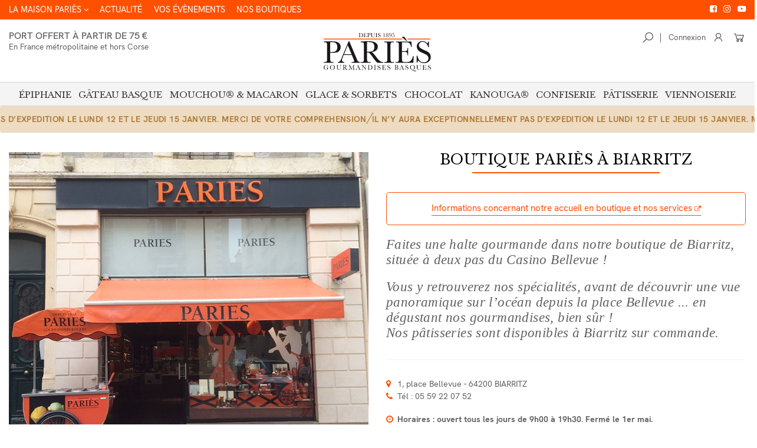

--- FILE ---
content_type: text/html; charset=utf-8
request_url: https://www.paries.fr/content/13-biarritz
body_size: 27655
content:
<!doctype html>
<html lang="fr">

  <head>
    
      
  <meta charset="utf-8">


  <meta http-equiv="x-ua-compatible" content="ie=edge">



  <title>Chocolaterie &amp; Pâtisserie à Biarritz | Boutique Pariès</title>
  <meta name="description" content="Découvrez notre boutique Pariès à Biarritz (Pays Basque) : horaires et plan d&#039;accès de notre pâtisserie, chocolaterie et confiserie !">
  <meta name="keywords" content="Chocolaterie &amp; Pâtisserie à Biarritz | Boutique Pariès">
  <meta name="google-site-verification" content="QO81ob_ABJc4JxTvVcFUT8-C4-VFG133AE3QntVVRZ8" />
  <meta name= facebook-domain-verification content="z3l17milhbar139q6ssisrs7evbedv" />
      
        
  


  <meta name="viewport" content="width=device-width, initial-scale=1">



  <link rel="icon" type="image/vnd.microsoft.icon" href="https://www.paries.fr/img/favicon.ico?1627727079">
  <link rel="shortcut icon" type="image/x-icon" href="https://www.paries.fr/img/favicon.ico?1627727079">



    <link rel="stylesheet" href="https://www.paries.fr/themes/classic/assets/css/theme.css" type="text/css" media="all">
  <link rel="stylesheet" href="https://www.paries.fr/modules/hiblog/views/css/flexslider.css" type="text/css" media="all">
  <link rel="stylesheet" href="https://www.paries.fr/modules/hiblog/views/css/owl/owl.carousel.min.css" type="text/css" media="all">
  <link rel="stylesheet" href="https://www.paries.fr/modules/hiblog/views/css/owl/owl.theme.default.min.css" type="text/css" media="all">
  <link rel="stylesheet" href="https://www.paries.fr/modules/hiblog/views/css/front.css" type="text/css" media="all">
  <link rel="stylesheet" href="https://www.paries.fr/modules/hiblog/views/css/blogpost.css" type="text/css" media="all">
  <link rel="stylesheet" href="https://www.paries.fr/modules/hiblog/views/css/blogposition.css" type="text/css" media="all">
  <link rel="stylesheet" href="https://www.paries.fr/modules/hiblog/views/css/blogcategory.css" type="text/css" media="all">
  <link rel="stylesheet" href="https://www.paries.fr/modules/hiblog/views/css/blogdesc.css" type="text/css" media="all">
  <link rel="stylesheet" href="https://www.paries.fr/modules/hiblog/views/css/pagination.css" type="text/css" media="all">
  <link rel="stylesheet" href="https://www.paries.fr/modules/hiblog/views/css/grid.css" type="text/css" media="all">
  <link rel="stylesheet" href="https://www.paries.fr/modules/g_megamenu/views/css/admin/font-awesome.min.css" type="text/css" media="all">
  <link rel="stylesheet" href="https://www.paries.fr/modules/g_megamenu/views/css/front/menu.css" type="text/css" media="all">
  <link rel="stylesheet" href="https://www.paries.fr/modules/g_megamenu/views/css/front/menucss/displayTop1.css" type="text/css" media="all">
  <link rel="stylesheet" href="https://www.paries.fr/modules/g_megamenu/views/css/front/menucss/displayTop2.css" type="text/css" media="all">
  <link rel="stylesheet" href="https://www.paries.fr/modules/pm_crosssellingoncart/views/css/owl-carousel/owl.carousel.css" type="text/css" media="all">
  <link rel="stylesheet" href="https://www.paries.fr/modules/pm_crosssellingoncart/views/css/owl-carousel/owl.theme.css" type="text/css" media="all">
  <link rel="stylesheet" href="https://www.paries.fr/modules/pm_crosssellingoncart/views/css/pm_crosssellingoncart.css" type="text/css" media="all">
  <link rel="stylesheet" href="https://www.paries.fr/modules/pm_crosssellingoncart/views/css/pm_crosssellingoncart_dynamic-1.css" type="text/css" media="all">
  <link rel="stylesheet" href="https://www.paries.fr/modules/boninstagram/views/css/boninstagram.css" type="text/css" media="all">
  <link rel="stylesheet" href="https://www.paries.fr/modules/axepta//views/css/front.css" type="text/css" media="all">
  <link rel="stylesheet" href="https://www.paries.fr/modules/ets_cfultimate/views/css/date.css" type="text/css" media="all">
  <link rel="stylesheet" href="https://www.paries.fr/modules/ets_cfultimate/views/css/style.css" type="text/css" media="all">
  <link rel="stylesheet" href="https://www.paries.fr/modules/ets_cfultimate/views/css/skin.min.css" type="text/css" media="all">
  <link rel="stylesheet" href="https://www.paries.fr/modules/productcomments/views/css/productcomments.css" type="text/css" media="all">
  <link rel="stylesheet" href="https://www.paries.fr/modules/bestkit_advancedsearch/views/css/front.css" type="text/css" media="all">
  <link rel="stylesheet" href="https://www.paries.fr/modules/nkmdeliverydate//views/css/front.css" type="text/css" media="all">
  <link rel="stylesheet" href="https://www.paries.fr/js/jquery/ui/themes/base/minified/jquery-ui.min.css" type="text/css" media="all">
  <link rel="stylesheet" href="https://www.paries.fr/js/jquery/ui/themes/base/minified/jquery.ui.theme.min.css" type="text/css" media="all">
  <link rel="stylesheet" href="//cdn.jsdelivr.net/gh/fancyapps/fancybox@3.5.7/dist/jquery.fancybox.min.css" type="text/css" media="all">
  <link rel="stylesheet" href="https://www.paries.fr/modules/quantitylimit/views/css/sweetalert2.css" type="text/css" media="all">
  <link rel="stylesheet" href="https://www.paries.fr/themes/paries/assets/css/custom.css" type="text/css" media="all">




    <script type="text/javascript" src="https://www.paries.fr/modules/rc_pganalytics/views/js/hook/RcAnalyticsEvents.js" ></script>


  <script type="text/javascript">
        var BONINSTAGRAM_DISPLAY_CAROUSEL = "0";
        var BONINSTAGRAM_LIMIT = "4";
        var base_dir = "\/modules\/";
        var pm_crosssellingoncart = {"prefix":"#PM_CSOC","product_selection":[{"id":"79","attributes":[],"show_price":"1","weight_unit":"kg","url":"https:\/\/www.paries.fr\/tourons\/79-reglette-de-10-petits-fours-tourons.html","canonical_url":"https:\/\/www.paries.fr\/tourons\/79-reglette-de-10-petits-fours-tourons.html","add_to_cart_url":"https:\/\/www.paries.fr\/panier?add=1&id_product=79&id_product_attribute=0&token=51d0e8f70900011c41a979065985aa4b","condition":"new","delivery_information":"","embedded_attributes":{"id_product":"79","id_supplier":"0","id_manufacturer":"3","id_category_default":"46","id_shop_default":"1","on_sale":"0","online_only":"0","ecotax":"0.000000","quantity":99803,"minimal_quantity":"1","low_stock_threshold":null,"low_stock_alert":"0","price":"10,70\u00a0\u20ac","unity":"","unit_price_ratio":"0.000000","additional_shipping_cost":"0.000000","reference":"PV305001001","out_of_stock":"0","customizable":"0","uploadable_files":"0","text_fields":"0","redirect_type":"301-category","id_type_redirected":"0","available_for_order":"1","available_date":"0000-00-00","show_condition":"0","condition":"new","show_price":"1","indexed":"1","visibility":"both","is_virtual":"0","cache_default_attribute":"0","date_add":"2023-03-13 14:37:22","date_upd":"2025-10-14 15:10:39","advanced_stock_management":"0","pack_stock_type":"0","description":"<p style=\"text-align: justify;\"><strong>Ingr\u00e9dients<\/strong>: sucre,\u00a0<strong>amandes<\/strong>, sirop de glucose,\u00a0<strong>noisettes<\/strong>, orange, citron, caf\u00e9, p\u00e2te de cacao,\u00a0<strong>pistache<\/strong>, eau de vie de framboise, stabilisant : sorbitol, \u00e9mulsifiant : l\u00e9cithine de\u00a0<strong>soja<\/strong>, colorants : extraits naturels de curcuma.<\/p>\r\n<p style=\"text-align: justify;\">A conserver 1 mois, dans son emballage d'origine, dans un endroit frais et sec.<\/p>\r\n<p style=\"text-align: justify;\"><strong>Photo non contractuelle, la composition des bo\u00eetes peut \u00eatre modifi\u00e9e.<\/strong><\/p>","description_short":"<p style=\"text-align: justify;\">L'origine du Touron est espagnole (fabriqu\u00e9 en Catalogne depuis le XVIIe si\u00e8cle). Pour notre Maison, c'est Robert Pari\u00e8s qui, dans les ann\u00e9es 1930, est parti en Espagne pour y apprendre tous les secrets de fabrication. Depuis, le touron est devenu un des produits embl\u00e9matiques de la Maison. Il est fabriqu\u00e9 \u00e0 partir d'une amande douce, l'amande Marcona, qui lui conf\u00e8re une saveur incomparable.<\/p>\r\n<p style=\"text-align: justify;\">La version petits fours est le compagnon id\u00e9al de toutes les pauses gourmandes.<\/p>\r\n<p style=\"text-align: justify;\">DDM : 1 MOIS<\/p>","link_rewrite":"reglette-de-10-petits-fours-tourons","meta_description":"","meta_keywords":"","meta_title":"","name":"R\u00e9glette de 10 petits fours p\u00e2te d'amande","available_now":"","available_later":"","delivery_in_stock":"","delivery_out_stock":"","new":"0","id_product_attribute":"0","id_image":"79-4591","allow_oosp":0,"category":"tourons","category_name":"Tourons","link":"https:\/\/www.paries.fr\/tourons\/79-reglette-de-10-petits-fours-tourons.html","attribute_price":0,"price_tax_exc":8.916667,"price_without_reduction":10.7,"reduction":0,"specific_prices":[],"quantity_all_versions":99803,"features":[],"attachments":[],"virtual":0,"pack":0,"packItems":[],"nopackprice":0,"customization_required":false,"rate":20,"tax_name":"TVA FR 20%","ecotax_rate":0,"unit_price":"","images":[{"bySize":{"small_default":{"url":"https:\/\/www.paries.fr\/4591-small_default\/reglette-de-10-petits-fours-tourons.jpg","width":98,"height":98},"cart_default":{"url":"https:\/\/www.paries.fr\/4591-cart_default\/reglette-de-10-petits-fours-tourons.jpg","width":125,"height":125},"home_default":{"url":"https:\/\/www.paries.fr\/4591-home_default\/reglette-de-10-petits-fours-tourons.jpg","width":250,"height":250},"product_2_smartphone":{"url":"https:\/\/www.paries.fr\/4591-product_2_smartphone\/reglette-de-10-petits-fours-tourons.jpg","width":400,"height":340},"product_smartphone":{"url":"https:\/\/www.paries.fr\/4591-product_smartphone\/reglette-de-10-petits-fours-tourons.jpg","width":412,"height":412},"medium_default":{"url":"https:\/\/www.paries.fr\/4591-medium_default\/reglette-de-10-petits-fours-tourons.jpg","width":452,"height":452},"product_laptop":{"url":"https:\/\/www.paries.fr\/4591-product_laptop\/reglette-de-10-petits-fours-tourons.jpg","width":672,"height":672},"product_2_tablet":{"url":"https:\/\/www.paries.fr\/4591-product_2_tablet\/reglette-de-10-petits-fours-tourons.jpg","width":960,"height":490},"product_desktop":{"url":"https:\/\/www.paries.fr\/4591-product_desktop\/reglette-de-10-petits-fours-tourons.jpg","width":752,"height":752},"large_default":{"url":"https:\/\/www.paries.fr\/4591-large_default\/reglette-de-10-petits-fours-tourons.jpg","width":800,"height":800},"product_2_laptop":{"url":"https:\/\/www.paries.fr\/4591-product_2_laptop\/reglette-de-10-petits-fours-tourons.jpg","width":1318,"height":674},"product_2_desktop":{"url":"https:\/\/www.paries.fr\/4591-product_2_desktop\/reglette-de-10-petits-fours-tourons.jpg","width":1850,"height":946}},"small":{"url":"https:\/\/www.paries.fr\/4591-small_default\/reglette-de-10-petits-fours-tourons.jpg","width":98,"height":98},"medium":{"url":"https:\/\/www.paries.fr\/4591-product_laptop\/reglette-de-10-petits-fours-tourons.jpg","width":672,"height":672},"large":{"url":"https:\/\/www.paries.fr\/4591-product_2_desktop\/reglette-de-10-petits-fours-tourons.jpg","width":1850,"height":946},"legend":"","id_image":"4591","cover":"1","position":"1","associatedVariants":[]},{"bySize":{"small_default":{"url":"https:\/\/www.paries.fr\/4592-small_default\/reglette-de-10-petits-fours-tourons.jpg","width":98,"height":98},"cart_default":{"url":"https:\/\/www.paries.fr\/4592-cart_default\/reglette-de-10-petits-fours-tourons.jpg","width":125,"height":125},"home_default":{"url":"https:\/\/www.paries.fr\/4592-home_default\/reglette-de-10-petits-fours-tourons.jpg","width":250,"height":250},"product_2_smartphone":{"url":"https:\/\/www.paries.fr\/4592-product_2_smartphone\/reglette-de-10-petits-fours-tourons.jpg","width":400,"height":340},"product_smartphone":{"url":"https:\/\/www.paries.fr\/4592-product_smartphone\/reglette-de-10-petits-fours-tourons.jpg","width":412,"height":412},"medium_default":{"url":"https:\/\/www.paries.fr\/4592-medium_default\/reglette-de-10-petits-fours-tourons.jpg","width":452,"height":452},"product_laptop":{"url":"https:\/\/www.paries.fr\/4592-product_laptop\/reglette-de-10-petits-fours-tourons.jpg","width":672,"height":672},"product_2_tablet":{"url":"https:\/\/www.paries.fr\/4592-product_2_tablet\/reglette-de-10-petits-fours-tourons.jpg","width":960,"height":490},"product_desktop":{"url":"https:\/\/www.paries.fr\/4592-product_desktop\/reglette-de-10-petits-fours-tourons.jpg","width":752,"height":752},"large_default":{"url":"https:\/\/www.paries.fr\/4592-large_default\/reglette-de-10-petits-fours-tourons.jpg","width":800,"height":800},"product_2_laptop":{"url":"https:\/\/www.paries.fr\/4592-product_2_laptop\/reglette-de-10-petits-fours-tourons.jpg","width":1318,"height":674},"product_2_desktop":{"url":"https:\/\/www.paries.fr\/4592-product_2_desktop\/reglette-de-10-petits-fours-tourons.jpg","width":1850,"height":946}},"small":{"url":"https:\/\/www.paries.fr\/4592-small_default\/reglette-de-10-petits-fours-tourons.jpg","width":98,"height":98},"medium":{"url":"https:\/\/www.paries.fr\/4592-product_laptop\/reglette-de-10-petits-fours-tourons.jpg","width":672,"height":672},"large":{"url":"https:\/\/www.paries.fr\/4592-product_2_desktop\/reglette-de-10-petits-fours-tourons.jpg","width":1850,"height":946},"legend":"","id_image":"4592","cover":null,"position":"2","associatedVariants":[]}],"cover":{"bySize":{"small_default":{"url":"https:\/\/www.paries.fr\/4591-small_default\/reglette-de-10-petits-fours-tourons.jpg","width":98,"height":98},"cart_default":{"url":"https:\/\/www.paries.fr\/4591-cart_default\/reglette-de-10-petits-fours-tourons.jpg","width":125,"height":125},"home_default":{"url":"https:\/\/www.paries.fr\/4591-home_default\/reglette-de-10-petits-fours-tourons.jpg","width":250,"height":250},"product_2_smartphone":{"url":"https:\/\/www.paries.fr\/4591-product_2_smartphone\/reglette-de-10-petits-fours-tourons.jpg","width":400,"height":340},"product_smartphone":{"url":"https:\/\/www.paries.fr\/4591-product_smartphone\/reglette-de-10-petits-fours-tourons.jpg","width":412,"height":412},"medium_default":{"url":"https:\/\/www.paries.fr\/4591-medium_default\/reglette-de-10-petits-fours-tourons.jpg","width":452,"height":452},"product_laptop":{"url":"https:\/\/www.paries.fr\/4591-product_laptop\/reglette-de-10-petits-fours-tourons.jpg","width":672,"height":672},"product_2_tablet":{"url":"https:\/\/www.paries.fr\/4591-product_2_tablet\/reglette-de-10-petits-fours-tourons.jpg","width":960,"height":490},"product_desktop":{"url":"https:\/\/www.paries.fr\/4591-product_desktop\/reglette-de-10-petits-fours-tourons.jpg","width":752,"height":752},"large_default":{"url":"https:\/\/www.paries.fr\/4591-large_default\/reglette-de-10-petits-fours-tourons.jpg","width":800,"height":800},"product_2_laptop":{"url":"https:\/\/www.paries.fr\/4591-product_2_laptop\/reglette-de-10-petits-fours-tourons.jpg","width":1318,"height":674},"product_2_desktop":{"url":"https:\/\/www.paries.fr\/4591-product_2_desktop\/reglette-de-10-petits-fours-tourons.jpg","width":1850,"height":946}},"small":{"url":"https:\/\/www.paries.fr\/4591-small_default\/reglette-de-10-petits-fours-tourons.jpg","width":98,"height":98},"medium":{"url":"https:\/\/www.paries.fr\/4591-product_laptop\/reglette-de-10-petits-fours-tourons.jpg","width":672,"height":672},"large":{"url":"https:\/\/www.paries.fr\/4591-product_2_desktop\/reglette-de-10-petits-fours-tourons.jpg","width":1850,"height":946},"legend":"","id_image":"4591","cover":"1","position":"1","associatedVariants":[]},"has_discount":false,"discount_type":null,"discount_percentage":null,"discount_percentage_absolute":null,"discount_amount":null,"discount_amount_to_display":null,"price_amount":10.7,"unit_price_full":"","show_availability":true,"availability_date":null,"availability_message":"","availability":"available"},"file_size_formatted":null,"attachments":[],"quantity_discounts":[],"reference_to_display":"PV305001001","grouped_features":null,"seo_availability":"https:\/\/schema.org\/InStock","labels":{"tax_short":"TTC","tax_long":"TTC"},"ecotax":"0.000000","flags":[],"main_variants":[],"specific_references":null,"id_product":"79","id_supplier":"0","id_manufacturer":"3","id_category_default":"46","id_shop_default":"1","id_tax_rules_group":"8","on_sale":"0","online_only":"0","ean13":"0","isbn":"","upc":"","mpn":"PV305001001","quantity":99803,"minimal_quantity":"1","low_stock_threshold":null,"low_stock_alert":"0","price":"10,70\u00a0\u20ac","wholesale_price":"0.000000","unity":"","unit_price_ratio":"0.000000","additional_shipping_cost":"0.000000","reference":"PV305001001","supplier_reference":"","location":"","width":"0.000000","height":"0.000000","depth":"0.000000","weight":"0.250000","out_of_stock":"0","additional_delivery_times":"1","quantity_discount":"0","customizable":"0","uploadable_files":"0","text_fields":"0","active":"1","redirect_type":"301-category","id_type_redirected":"0","available_for_order":"1","available_date":"0000-00-00","show_condition":"0","indexed":"1","visibility":"both","cache_is_pack":"0","cache_has_attachments":"0","is_virtual":"0","cache_default_attribute":"0","date_add":"2023-03-13 14:37:22","date_upd":"2025-10-14 15:10:39","advanced_stock_management":"0","pack_stock_type":"0","state":"1","id_shop":"1","id_lang":"1","description":"<p style=\"text-align: justify;\"><strong>Ingr\u00e9dients<\/strong>: sucre,\u00a0<strong>amandes<\/strong>, sirop de glucose,\u00a0<strong>noisettes<\/strong>, orange, citron, caf\u00e9, p\u00e2te de cacao,\u00a0<strong>pistache<\/strong>, eau de vie de framboise, stabilisant : sorbitol, \u00e9mulsifiant : l\u00e9cithine de\u00a0<strong>soja<\/strong>, colorants : extraits naturels de curcuma.<\/p>\r\n<p style=\"text-align: justify;\">A conserver 1 mois, dans son emballage d'origine, dans un endroit frais et sec.<\/p>\r\n<p style=\"text-align: justify;\"><strong>Photo non contractuelle, la composition des bo\u00eetes peut \u00eatre modifi\u00e9e.<\/strong><\/p>","description_short":"<p style=\"text-align: justify;\">L'origine du Touron est espagnole (fabriqu\u00e9 en Catalogne depuis le XVIIe si\u00e8cle). Pour notre Maison, c'est Robert Pari\u00e8s qui, dans les ann\u00e9es 1930, est parti en Espagne pour y apprendre tous les secrets de fabrication. Depuis, le touron est devenu un des produits embl\u00e9matiques de la Maison. Il est fabriqu\u00e9 \u00e0 partir d'une amande douce, l'amande Marcona, qui lui conf\u00e8re une saveur incomparable.<\/p>\r\n<p style=\"text-align: justify;\">La version petits fours est le compagnon id\u00e9al de toutes les pauses gourmandes.<\/p>\r\n<p style=\"text-align: justify;\">DDM : 1 MOIS<\/p>","link_rewrite":"reglette-de-10-petits-fours-tourons","meta_description":"","meta_keywords":"","meta_title":"","name":"R\u00e9glette de 10 petits fours p\u00e2te d'amande","available_now":"","available_later":"","delivery_in_stock":"","delivery_out_stock":"","new":"0","id_product_attribute":"0","product_attribute_minimal_quantity":null,"id_image":"79-4591","legend":null,"manufacturer_name":"Pari\u00e8s","category_default":"Tourons","orderprice":"8.916667","allow_oosp":0,"cover_image_id":"4591","category":"tourons","category_name":"Tourons","link":"https:\/\/www.paries.fr\/tourons\/79-reglette-de-10-petits-fours-tourons.html","attribute_price":0,"price_tax_exc":8.916667,"price_without_reduction":10.7,"price_without_reduction_without_tax":8.916667,"reduction":0,"reduction_without_tax":0,"specific_prices":[],"quantity_all_versions":99803,"features":[],"virtual":0,"pack":0,"packItems":[],"nopackprice":0,"customization_required":false,"rate":20,"tax_name":"TVA FR 20%","ecotax_rate":0,"unit_price":0,"images":[{"bySize":{"small_default":{"url":"https:\/\/www.paries.fr\/4591-small_default\/reglette-de-10-petits-fours-tourons.jpg","width":98,"height":98},"cart_default":{"url":"https:\/\/www.paries.fr\/4591-cart_default\/reglette-de-10-petits-fours-tourons.jpg","width":125,"height":125},"home_default":{"url":"https:\/\/www.paries.fr\/4591-home_default\/reglette-de-10-petits-fours-tourons.jpg","width":250,"height":250},"product_2_smartphone":{"url":"https:\/\/www.paries.fr\/4591-product_2_smartphone\/reglette-de-10-petits-fours-tourons.jpg","width":400,"height":340},"product_smartphone":{"url":"https:\/\/www.paries.fr\/4591-product_smartphone\/reglette-de-10-petits-fours-tourons.jpg","width":412,"height":412},"medium_default":{"url":"https:\/\/www.paries.fr\/4591-medium_default\/reglette-de-10-petits-fours-tourons.jpg","width":452,"height":452},"product_laptop":{"url":"https:\/\/www.paries.fr\/4591-product_laptop\/reglette-de-10-petits-fours-tourons.jpg","width":672,"height":672},"product_2_tablet":{"url":"https:\/\/www.paries.fr\/4591-product_2_tablet\/reglette-de-10-petits-fours-tourons.jpg","width":960,"height":490},"product_desktop":{"url":"https:\/\/www.paries.fr\/4591-product_desktop\/reglette-de-10-petits-fours-tourons.jpg","width":752,"height":752},"large_default":{"url":"https:\/\/www.paries.fr\/4591-large_default\/reglette-de-10-petits-fours-tourons.jpg","width":800,"height":800},"product_2_laptop":{"url":"https:\/\/www.paries.fr\/4591-product_2_laptop\/reglette-de-10-petits-fours-tourons.jpg","width":1318,"height":674},"product_2_desktop":{"url":"https:\/\/www.paries.fr\/4591-product_2_desktop\/reglette-de-10-petits-fours-tourons.jpg","width":1850,"height":946}},"small":{"url":"https:\/\/www.paries.fr\/4591-small_default\/reglette-de-10-petits-fours-tourons.jpg","width":98,"height":98},"medium":{"url":"https:\/\/www.paries.fr\/4591-product_laptop\/reglette-de-10-petits-fours-tourons.jpg","width":672,"height":672},"large":{"url":"https:\/\/www.paries.fr\/4591-product_2_desktop\/reglette-de-10-petits-fours-tourons.jpg","width":1850,"height":946},"legend":"","id_image":"4591","cover":"1","position":"1","associatedVariants":[]},{"bySize":{"small_default":{"url":"https:\/\/www.paries.fr\/4592-small_default\/reglette-de-10-petits-fours-tourons.jpg","width":98,"height":98},"cart_default":{"url":"https:\/\/www.paries.fr\/4592-cart_default\/reglette-de-10-petits-fours-tourons.jpg","width":125,"height":125},"home_default":{"url":"https:\/\/www.paries.fr\/4592-home_default\/reglette-de-10-petits-fours-tourons.jpg","width":250,"height":250},"product_2_smartphone":{"url":"https:\/\/www.paries.fr\/4592-product_2_smartphone\/reglette-de-10-petits-fours-tourons.jpg","width":400,"height":340},"product_smartphone":{"url":"https:\/\/www.paries.fr\/4592-product_smartphone\/reglette-de-10-petits-fours-tourons.jpg","width":412,"height":412},"medium_default":{"url":"https:\/\/www.paries.fr\/4592-medium_default\/reglette-de-10-petits-fours-tourons.jpg","width":452,"height":452},"product_laptop":{"url":"https:\/\/www.paries.fr\/4592-product_laptop\/reglette-de-10-petits-fours-tourons.jpg","width":672,"height":672},"product_2_tablet":{"url":"https:\/\/www.paries.fr\/4592-product_2_tablet\/reglette-de-10-petits-fours-tourons.jpg","width":960,"height":490},"product_desktop":{"url":"https:\/\/www.paries.fr\/4592-product_desktop\/reglette-de-10-petits-fours-tourons.jpg","width":752,"height":752},"large_default":{"url":"https:\/\/www.paries.fr\/4592-large_default\/reglette-de-10-petits-fours-tourons.jpg","width":800,"height":800},"product_2_laptop":{"url":"https:\/\/www.paries.fr\/4592-product_2_laptop\/reglette-de-10-petits-fours-tourons.jpg","width":1318,"height":674},"product_2_desktop":{"url":"https:\/\/www.paries.fr\/4592-product_2_desktop\/reglette-de-10-petits-fours-tourons.jpg","width":1850,"height":946}},"small":{"url":"https:\/\/www.paries.fr\/4592-small_default\/reglette-de-10-petits-fours-tourons.jpg","width":98,"height":98},"medium":{"url":"https:\/\/www.paries.fr\/4592-product_laptop\/reglette-de-10-petits-fours-tourons.jpg","width":672,"height":672},"large":{"url":"https:\/\/www.paries.fr\/4592-product_2_desktop\/reglette-de-10-petits-fours-tourons.jpg","width":1850,"height":946},"legend":"","id_image":"4592","cover":null,"position":"2","associatedVariants":[]}],"default_image":{"bySize":{"small_default":{"url":"https:\/\/www.paries.fr\/4591-small_default\/reglette-de-10-petits-fours-tourons.jpg","width":98,"height":98},"cart_default":{"url":"https:\/\/www.paries.fr\/4591-cart_default\/reglette-de-10-petits-fours-tourons.jpg","width":125,"height":125},"home_default":{"url":"https:\/\/www.paries.fr\/4591-home_default\/reglette-de-10-petits-fours-tourons.jpg","width":250,"height":250},"product_2_smartphone":{"url":"https:\/\/www.paries.fr\/4591-product_2_smartphone\/reglette-de-10-petits-fours-tourons.jpg","width":400,"height":340},"product_smartphone":{"url":"https:\/\/www.paries.fr\/4591-product_smartphone\/reglette-de-10-petits-fours-tourons.jpg","width":412,"height":412},"medium_default":{"url":"https:\/\/www.paries.fr\/4591-medium_default\/reglette-de-10-petits-fours-tourons.jpg","width":452,"height":452},"product_laptop":{"url":"https:\/\/www.paries.fr\/4591-product_laptop\/reglette-de-10-petits-fours-tourons.jpg","width":672,"height":672},"product_2_tablet":{"url":"https:\/\/www.paries.fr\/4591-product_2_tablet\/reglette-de-10-petits-fours-tourons.jpg","width":960,"height":490},"product_desktop":{"url":"https:\/\/www.paries.fr\/4591-product_desktop\/reglette-de-10-petits-fours-tourons.jpg","width":752,"height":752},"large_default":{"url":"https:\/\/www.paries.fr\/4591-large_default\/reglette-de-10-petits-fours-tourons.jpg","width":800,"height":800},"product_2_laptop":{"url":"https:\/\/www.paries.fr\/4591-product_2_laptop\/reglette-de-10-petits-fours-tourons.jpg","width":1318,"height":674},"product_2_desktop":{"url":"https:\/\/www.paries.fr\/4591-product_2_desktop\/reglette-de-10-petits-fours-tourons.jpg","width":1850,"height":946}},"small":{"url":"https:\/\/www.paries.fr\/4591-small_default\/reglette-de-10-petits-fours-tourons.jpg","width":98,"height":98},"medium":{"url":"https:\/\/www.paries.fr\/4591-product_laptop\/reglette-de-10-petits-fours-tourons.jpg","width":672,"height":672},"large":{"url":"https:\/\/www.paries.fr\/4591-product_2_desktop\/reglette-de-10-petits-fours-tourons.jpg","width":1850,"height":946},"legend":"","id_image":"4591","cover":"1","position":"1","associatedVariants":[]},"cover":{"bySize":{"small_default":{"url":"https:\/\/www.paries.fr\/4591-small_default\/reglette-de-10-petits-fours-tourons.jpg","width":98,"height":98},"cart_default":{"url":"https:\/\/www.paries.fr\/4591-cart_default\/reglette-de-10-petits-fours-tourons.jpg","width":125,"height":125},"home_default":{"url":"https:\/\/www.paries.fr\/4591-home_default\/reglette-de-10-petits-fours-tourons.jpg","width":250,"height":250},"product_2_smartphone":{"url":"https:\/\/www.paries.fr\/4591-product_2_smartphone\/reglette-de-10-petits-fours-tourons.jpg","width":400,"height":340},"product_smartphone":{"url":"https:\/\/www.paries.fr\/4591-product_smartphone\/reglette-de-10-petits-fours-tourons.jpg","width":412,"height":412},"medium_default":{"url":"https:\/\/www.paries.fr\/4591-medium_default\/reglette-de-10-petits-fours-tourons.jpg","width":452,"height":452},"product_laptop":{"url":"https:\/\/www.paries.fr\/4591-product_laptop\/reglette-de-10-petits-fours-tourons.jpg","width":672,"height":672},"product_2_tablet":{"url":"https:\/\/www.paries.fr\/4591-product_2_tablet\/reglette-de-10-petits-fours-tourons.jpg","width":960,"height":490},"product_desktop":{"url":"https:\/\/www.paries.fr\/4591-product_desktop\/reglette-de-10-petits-fours-tourons.jpg","width":752,"height":752},"large_default":{"url":"https:\/\/www.paries.fr\/4591-large_default\/reglette-de-10-petits-fours-tourons.jpg","width":800,"height":800},"product_2_laptop":{"url":"https:\/\/www.paries.fr\/4591-product_2_laptop\/reglette-de-10-petits-fours-tourons.jpg","width":1318,"height":674},"product_2_desktop":{"url":"https:\/\/www.paries.fr\/4591-product_2_desktop\/reglette-de-10-petits-fours-tourons.jpg","width":1850,"height":946}},"small":{"url":"https:\/\/www.paries.fr\/4591-small_default\/reglette-de-10-petits-fours-tourons.jpg","width":98,"height":98},"medium":{"url":"https:\/\/www.paries.fr\/4591-product_laptop\/reglette-de-10-petits-fours-tourons.jpg","width":672,"height":672},"large":{"url":"https:\/\/www.paries.fr\/4591-product_2_desktop\/reglette-de-10-petits-fours-tourons.jpg","width":1850,"height":946},"legend":"","id_image":"4591","cover":"1","position":"1","associatedVariants":[]},"has_discount":false,"discount_type":null,"discount_percentage":null,"discount_percentage_absolute":null,"discount_amount":null,"discount_amount_to_display":null,"price_amount":10.7,"regular_price_amount":10.7,"regular_price":"10,70\u00a0\u20ac","discount_to_display":null,"unit_price_full":"","show_availability":true,"availability_date":null,"availability_message":"","availability":"available"},{"id":"40","attributes":[],"show_price":"1","weight_unit":"kg","url":"https:\/\/www.paries.fr\/chocolats-basques\/40-pate-a-tartiner-noisette.html","canonical_url":"https:\/\/www.paries.fr\/chocolats-basques\/40-pate-a-tartiner-noisette.html","add_to_cart_url":"https:\/\/www.paries.fr\/panier?add=1&id_product=40&id_product_attribute=0&token=51d0e8f70900011c41a979065985aa4b","condition":"new","delivery_information":"","embedded_attributes":{"id_product":"40","id_supplier":"0","id_manufacturer":"3","id_category_default":"9","id_shop_default":"1","on_sale":"0","online_only":"0","ecotax":"0.000000","quantity":99768,"minimal_quantity":"1","low_stock_threshold":null,"low_stock_alert":"0","price":"11,00\u00a0\u20ac","unity":"","unit_price_ratio":"0.000000","additional_shipping_cost":"0.000000","reference":"PV310001001","out_of_stock":"0","customizable":"0","uploadable_files":"0","text_fields":"0","redirect_type":"301-category","id_type_redirected":"0","available_for_order":"1","available_date":"0000-00-00","show_condition":"0","condition":"new","show_price":"1","indexed":"1","visibility":"both","is_virtual":"0","cache_default_attribute":"0","date_add":"2023-03-13 14:37:22","date_upd":"2025-12-04 15:13:02","advanced_stock_management":"0","pack_stock_type":"0","description":"<p style=\"text-align: justify;\">Ingr\u00e9dients :\u00a0<strong>Noisettes<\/strong> (45%), sucre, poudre de <strong>lait<\/strong>, beurre de cacao, f\u00e8ves de cacao, poudre de cacao, extrait naturel de vanille, \u00e9mulsifiant : l\u00e9cithine de <strong>soja<\/strong><\/p>\r\n<p style=\"text-align: justify;\"><\/p>\r\n<p style=\"text-align: justify;\">Pot de 220g<\/p>\r\n<p style=\"text-align: justify;\">A conserver\u00a06 mois, dans son emballage d'origine, dans un endroit frais et sec.<\/p>\r\n<p style=\"text-align: justify;\"><strong>Photos non contractuelles<\/strong><\/p>","description_short":"<p style=\"text-align: justify;\">L'excellence de nos mati\u00e8res premi\u00e8res a toujours \u00e9t\u00e9 notre priorit\u00e9. Nous avons s\u00e9lectionn\u00e9 des noisettes du Pi\u00e9mont, \u00e0 la saveur intense, pour r\u00e9aliser notre p\u00e2te \u00e0 tartiner.<\/p>\r\n<p style=\"text-align: justify;\">45% de noisettes et sans huile de palme : \u00e0 consommer sans mod\u00e9ration !\u00a0<\/p>\r\n<p style=\"text-align: justify;\">DDM : 6 MOIS<\/p>","link_rewrite":"pate-a-tartiner-noisette","meta_description":"Commandez en ligne notre gamme gourmande de chocolats pur beurre de cacao. Maison Pari\u00e8s, gourmandises basques depuis 1895.","meta_keywords":"","meta_title":"P\u00e2te \u00e0 tartiner - Maison Pari\u00e8s","name":"P\u00e2te \u00e0 tartiner Noisette","available_now":"","available_later":"","delivery_in_stock":"","delivery_out_stock":"","new":"0","id_product_attribute":"0","id_image":"40-4602","allow_oosp":0,"category":"chocolats-basques","category_name":"Chocolats","link":"https:\/\/www.paries.fr\/chocolats-basques\/40-pate-a-tartiner-noisette.html","attribute_price":0,"price_tax_exc":10.42654,"price_without_reduction":11,"reduction":0,"specific_prices":[],"quantity_all_versions":99768,"features":[],"attachments":[],"virtual":0,"pack":0,"packItems":[],"nopackprice":0,"customization_required":false,"rate":5.5,"tax_name":"TVA FR 5.5%","ecotax_rate":0,"unit_price":"","images":[{"bySize":{"small_default":{"url":"https:\/\/www.paries.fr\/4602-small_default\/pate-a-tartiner-noisette.jpg","width":98,"height":98},"cart_default":{"url":"https:\/\/www.paries.fr\/4602-cart_default\/pate-a-tartiner-noisette.jpg","width":125,"height":125},"home_default":{"url":"https:\/\/www.paries.fr\/4602-home_default\/pate-a-tartiner-noisette.jpg","width":250,"height":250},"product_2_smartphone":{"url":"https:\/\/www.paries.fr\/4602-product_2_smartphone\/pate-a-tartiner-noisette.jpg","width":400,"height":340},"product_smartphone":{"url":"https:\/\/www.paries.fr\/4602-product_smartphone\/pate-a-tartiner-noisette.jpg","width":412,"height":412},"medium_default":{"url":"https:\/\/www.paries.fr\/4602-medium_default\/pate-a-tartiner-noisette.jpg","width":452,"height":452},"product_laptop":{"url":"https:\/\/www.paries.fr\/4602-product_laptop\/pate-a-tartiner-noisette.jpg","width":672,"height":672},"product_2_tablet":{"url":"https:\/\/www.paries.fr\/4602-product_2_tablet\/pate-a-tartiner-noisette.jpg","width":960,"height":490},"product_desktop":{"url":"https:\/\/www.paries.fr\/4602-product_desktop\/pate-a-tartiner-noisette.jpg","width":752,"height":752},"large_default":{"url":"https:\/\/www.paries.fr\/4602-large_default\/pate-a-tartiner-noisette.jpg","width":800,"height":800},"product_2_laptop":{"url":"https:\/\/www.paries.fr\/4602-product_2_laptop\/pate-a-tartiner-noisette.jpg","width":1318,"height":674},"product_2_desktop":{"url":"https:\/\/www.paries.fr\/4602-product_2_desktop\/pate-a-tartiner-noisette.jpg","width":1850,"height":946}},"small":{"url":"https:\/\/www.paries.fr\/4602-small_default\/pate-a-tartiner-noisette.jpg","width":98,"height":98},"medium":{"url":"https:\/\/www.paries.fr\/4602-product_laptop\/pate-a-tartiner-noisette.jpg","width":672,"height":672},"large":{"url":"https:\/\/www.paries.fr\/4602-product_2_desktop\/pate-a-tartiner-noisette.jpg","width":1850,"height":946},"legend":"","id_image":"4602","cover":"1","position":"1","associatedVariants":[]},{"bySize":{"small_default":{"url":"https:\/\/www.paries.fr\/4603-small_default\/pate-a-tartiner-noisette.jpg","width":98,"height":98},"cart_default":{"url":"https:\/\/www.paries.fr\/4603-cart_default\/pate-a-tartiner-noisette.jpg","width":125,"height":125},"home_default":{"url":"https:\/\/www.paries.fr\/4603-home_default\/pate-a-tartiner-noisette.jpg","width":250,"height":250},"product_2_smartphone":{"url":"https:\/\/www.paries.fr\/4603-product_2_smartphone\/pate-a-tartiner-noisette.jpg","width":400,"height":340},"product_smartphone":{"url":"https:\/\/www.paries.fr\/4603-product_smartphone\/pate-a-tartiner-noisette.jpg","width":412,"height":412},"medium_default":{"url":"https:\/\/www.paries.fr\/4603-medium_default\/pate-a-tartiner-noisette.jpg","width":452,"height":452},"product_laptop":{"url":"https:\/\/www.paries.fr\/4603-product_laptop\/pate-a-tartiner-noisette.jpg","width":672,"height":672},"product_2_tablet":{"url":"https:\/\/www.paries.fr\/4603-product_2_tablet\/pate-a-tartiner-noisette.jpg","width":960,"height":490},"product_desktop":{"url":"https:\/\/www.paries.fr\/4603-product_desktop\/pate-a-tartiner-noisette.jpg","width":752,"height":752},"large_default":{"url":"https:\/\/www.paries.fr\/4603-large_default\/pate-a-tartiner-noisette.jpg","width":800,"height":800},"product_2_laptop":{"url":"https:\/\/www.paries.fr\/4603-product_2_laptop\/pate-a-tartiner-noisette.jpg","width":1318,"height":674},"product_2_desktop":{"url":"https:\/\/www.paries.fr\/4603-product_2_desktop\/pate-a-tartiner-noisette.jpg","width":1850,"height":946}},"small":{"url":"https:\/\/www.paries.fr\/4603-small_default\/pate-a-tartiner-noisette.jpg","width":98,"height":98},"medium":{"url":"https:\/\/www.paries.fr\/4603-product_laptop\/pate-a-tartiner-noisette.jpg","width":672,"height":672},"large":{"url":"https:\/\/www.paries.fr\/4603-product_2_desktop\/pate-a-tartiner-noisette.jpg","width":1850,"height":946},"legend":"","id_image":"4603","cover":null,"position":"2","associatedVariants":[]}],"cover":{"bySize":{"small_default":{"url":"https:\/\/www.paries.fr\/4602-small_default\/pate-a-tartiner-noisette.jpg","width":98,"height":98},"cart_default":{"url":"https:\/\/www.paries.fr\/4602-cart_default\/pate-a-tartiner-noisette.jpg","width":125,"height":125},"home_default":{"url":"https:\/\/www.paries.fr\/4602-home_default\/pate-a-tartiner-noisette.jpg","width":250,"height":250},"product_2_smartphone":{"url":"https:\/\/www.paries.fr\/4602-product_2_smartphone\/pate-a-tartiner-noisette.jpg","width":400,"height":340},"product_smartphone":{"url":"https:\/\/www.paries.fr\/4602-product_smartphone\/pate-a-tartiner-noisette.jpg","width":412,"height":412},"medium_default":{"url":"https:\/\/www.paries.fr\/4602-medium_default\/pate-a-tartiner-noisette.jpg","width":452,"height":452},"product_laptop":{"url":"https:\/\/www.paries.fr\/4602-product_laptop\/pate-a-tartiner-noisette.jpg","width":672,"height":672},"product_2_tablet":{"url":"https:\/\/www.paries.fr\/4602-product_2_tablet\/pate-a-tartiner-noisette.jpg","width":960,"height":490},"product_desktop":{"url":"https:\/\/www.paries.fr\/4602-product_desktop\/pate-a-tartiner-noisette.jpg","width":752,"height":752},"large_default":{"url":"https:\/\/www.paries.fr\/4602-large_default\/pate-a-tartiner-noisette.jpg","width":800,"height":800},"product_2_laptop":{"url":"https:\/\/www.paries.fr\/4602-product_2_laptop\/pate-a-tartiner-noisette.jpg","width":1318,"height":674},"product_2_desktop":{"url":"https:\/\/www.paries.fr\/4602-product_2_desktop\/pate-a-tartiner-noisette.jpg","width":1850,"height":946}},"small":{"url":"https:\/\/www.paries.fr\/4602-small_default\/pate-a-tartiner-noisette.jpg","width":98,"height":98},"medium":{"url":"https:\/\/www.paries.fr\/4602-product_laptop\/pate-a-tartiner-noisette.jpg","width":672,"height":672},"large":{"url":"https:\/\/www.paries.fr\/4602-product_2_desktop\/pate-a-tartiner-noisette.jpg","width":1850,"height":946},"legend":"","id_image":"4602","cover":"1","position":"1","associatedVariants":[]},"has_discount":false,"discount_type":null,"discount_percentage":null,"discount_percentage_absolute":null,"discount_amount":null,"discount_amount_to_display":null,"price_amount":11,"unit_price_full":"","show_availability":true,"availability_date":null,"availability_message":"","availability":"available"},"file_size_formatted":null,"attachments":[],"quantity_discounts":[],"reference_to_display":"PV310001001","grouped_features":null,"seo_availability":"https:\/\/schema.org\/InStock","labels":{"tax_short":"TTC","tax_long":"TTC"},"ecotax":"0.000000","flags":[],"main_variants":[],"specific_references":null,"id_product":"40","id_supplier":"0","id_manufacturer":"3","id_category_default":"9","id_shop_default":"1","id_tax_rules_group":"9","on_sale":"0","online_only":"0","ean13":"0","isbn":"","upc":"","mpn":"PV310001001","quantity":99768,"minimal_quantity":"1","low_stock_threshold":null,"low_stock_alert":"0","price":"11,00\u00a0\u20ac","wholesale_price":"0.000000","unity":"","unit_price_ratio":"0.000000","additional_shipping_cost":"0.000000","reference":"PV310001001","supplier_reference":"","location":"","width":"0.000000","height":"0.000000","depth":"0.000000","weight":"0.499000","out_of_stock":"0","additional_delivery_times":"1","quantity_discount":"0","customizable":"0","uploadable_files":"0","text_fields":"0","active":"1","redirect_type":"301-category","id_type_redirected":"0","available_for_order":"1","available_date":"0000-00-00","show_condition":"0","indexed":"1","visibility":"both","cache_is_pack":"0","cache_has_attachments":"0","is_virtual":"0","cache_default_attribute":"0","date_add":"2023-03-13 14:37:22","date_upd":"2025-12-04 15:13:02","advanced_stock_management":"0","pack_stock_type":"0","state":"1","id_shop":"1","id_lang":"1","description":"<p style=\"text-align: justify;\">Ingr\u00e9dients :\u00a0<strong>Noisettes<\/strong> (45%), sucre, poudre de <strong>lait<\/strong>, beurre de cacao, f\u00e8ves de cacao, poudre de cacao, extrait naturel de vanille, \u00e9mulsifiant : l\u00e9cithine de <strong>soja<\/strong><\/p>\r\n<p style=\"text-align: justify;\"><\/p>\r\n<p style=\"text-align: justify;\">Pot de 220g<\/p>\r\n<p style=\"text-align: justify;\">A conserver\u00a06 mois, dans son emballage d'origine, dans un endroit frais et sec.<\/p>\r\n<p style=\"text-align: justify;\"><strong>Photos non contractuelles<\/strong><\/p>","description_short":"<p style=\"text-align: justify;\">L'excellence de nos mati\u00e8res premi\u00e8res a toujours \u00e9t\u00e9 notre priorit\u00e9. Nous avons s\u00e9lectionn\u00e9 des noisettes du Pi\u00e9mont, \u00e0 la saveur intense, pour r\u00e9aliser notre p\u00e2te \u00e0 tartiner.<\/p>\r\n<p style=\"text-align: justify;\">45% de noisettes et sans huile de palme : \u00e0 consommer sans mod\u00e9ration !\u00a0<\/p>\r\n<p style=\"text-align: justify;\">DDM : 6 MOIS<\/p>","link_rewrite":"pate-a-tartiner-noisette","meta_description":"Commandez en ligne notre gamme gourmande de chocolats pur beurre de cacao. Maison Pari\u00e8s, gourmandises basques depuis 1895.","meta_keywords":"","meta_title":"P\u00e2te \u00e0 tartiner - Maison Pari\u00e8s","name":"P\u00e2te \u00e0 tartiner Noisette","available_now":"","available_later":"","delivery_in_stock":"","delivery_out_stock":"","new":"0","id_product_attribute":"0","product_attribute_minimal_quantity":null,"id_image":"40-4602","legend":null,"manufacturer_name":"Pari\u00e8s","category_default":"Chocolats","orderprice":"10.426540","allow_oosp":0,"cover_image_id":"4602","category":"chocolats-basques","category_name":"Chocolats","link":"https:\/\/www.paries.fr\/chocolats-basques\/40-pate-a-tartiner-noisette.html","attribute_price":0,"price_tax_exc":10.42654,"price_without_reduction":11,"price_without_reduction_without_tax":10.42654,"reduction":0,"reduction_without_tax":0,"specific_prices":[],"quantity_all_versions":99768,"features":[],"virtual":0,"pack":0,"packItems":[],"nopackprice":0,"customization_required":false,"rate":5.5,"tax_name":"TVA FR 5.5%","ecotax_rate":0,"unit_price":0,"images":[{"bySize":{"small_default":{"url":"https:\/\/www.paries.fr\/4602-small_default\/pate-a-tartiner-noisette.jpg","width":98,"height":98},"cart_default":{"url":"https:\/\/www.paries.fr\/4602-cart_default\/pate-a-tartiner-noisette.jpg","width":125,"height":125},"home_default":{"url":"https:\/\/www.paries.fr\/4602-home_default\/pate-a-tartiner-noisette.jpg","width":250,"height":250},"product_2_smartphone":{"url":"https:\/\/www.paries.fr\/4602-product_2_smartphone\/pate-a-tartiner-noisette.jpg","width":400,"height":340},"product_smartphone":{"url":"https:\/\/www.paries.fr\/4602-product_smartphone\/pate-a-tartiner-noisette.jpg","width":412,"height":412},"medium_default":{"url":"https:\/\/www.paries.fr\/4602-medium_default\/pate-a-tartiner-noisette.jpg","width":452,"height":452},"product_laptop":{"url":"https:\/\/www.paries.fr\/4602-product_laptop\/pate-a-tartiner-noisette.jpg","width":672,"height":672},"product_2_tablet":{"url":"https:\/\/www.paries.fr\/4602-product_2_tablet\/pate-a-tartiner-noisette.jpg","width":960,"height":490},"product_desktop":{"url":"https:\/\/www.paries.fr\/4602-product_desktop\/pate-a-tartiner-noisette.jpg","width":752,"height":752},"large_default":{"url":"https:\/\/www.paries.fr\/4602-large_default\/pate-a-tartiner-noisette.jpg","width":800,"height":800},"product_2_laptop":{"url":"https:\/\/www.paries.fr\/4602-product_2_laptop\/pate-a-tartiner-noisette.jpg","width":1318,"height":674},"product_2_desktop":{"url":"https:\/\/www.paries.fr\/4602-product_2_desktop\/pate-a-tartiner-noisette.jpg","width":1850,"height":946}},"small":{"url":"https:\/\/www.paries.fr\/4602-small_default\/pate-a-tartiner-noisette.jpg","width":98,"height":98},"medium":{"url":"https:\/\/www.paries.fr\/4602-product_laptop\/pate-a-tartiner-noisette.jpg","width":672,"height":672},"large":{"url":"https:\/\/www.paries.fr\/4602-product_2_desktop\/pate-a-tartiner-noisette.jpg","width":1850,"height":946},"legend":"","id_image":"4602","cover":"1","position":"1","associatedVariants":[]},{"bySize":{"small_default":{"url":"https:\/\/www.paries.fr\/4603-small_default\/pate-a-tartiner-noisette.jpg","width":98,"height":98},"cart_default":{"url":"https:\/\/www.paries.fr\/4603-cart_default\/pate-a-tartiner-noisette.jpg","width":125,"height":125},"home_default":{"url":"https:\/\/www.paries.fr\/4603-home_default\/pate-a-tartiner-noisette.jpg","width":250,"height":250},"product_2_smartphone":{"url":"https:\/\/www.paries.fr\/4603-product_2_smartphone\/pate-a-tartiner-noisette.jpg","width":400,"height":340},"product_smartphone":{"url":"https:\/\/www.paries.fr\/4603-product_smartphone\/pate-a-tartiner-noisette.jpg","width":412,"height":412},"medium_default":{"url":"https:\/\/www.paries.fr\/4603-medium_default\/pate-a-tartiner-noisette.jpg","width":452,"height":452},"product_laptop":{"url":"https:\/\/www.paries.fr\/4603-product_laptop\/pate-a-tartiner-noisette.jpg","width":672,"height":672},"product_2_tablet":{"url":"https:\/\/www.paries.fr\/4603-product_2_tablet\/pate-a-tartiner-noisette.jpg","width":960,"height":490},"product_desktop":{"url":"https:\/\/www.paries.fr\/4603-product_desktop\/pate-a-tartiner-noisette.jpg","width":752,"height":752},"large_default":{"url":"https:\/\/www.paries.fr\/4603-large_default\/pate-a-tartiner-noisette.jpg","width":800,"height":800},"product_2_laptop":{"url":"https:\/\/www.paries.fr\/4603-product_2_laptop\/pate-a-tartiner-noisette.jpg","width":1318,"height":674},"product_2_desktop":{"url":"https:\/\/www.paries.fr\/4603-product_2_desktop\/pate-a-tartiner-noisette.jpg","width":1850,"height":946}},"small":{"url":"https:\/\/www.paries.fr\/4603-small_default\/pate-a-tartiner-noisette.jpg","width":98,"height":98},"medium":{"url":"https:\/\/www.paries.fr\/4603-product_laptop\/pate-a-tartiner-noisette.jpg","width":672,"height":672},"large":{"url":"https:\/\/www.paries.fr\/4603-product_2_desktop\/pate-a-tartiner-noisette.jpg","width":1850,"height":946},"legend":"","id_image":"4603","cover":null,"position":"2","associatedVariants":[]}],"default_image":{"bySize":{"small_default":{"url":"https:\/\/www.paries.fr\/4602-small_default\/pate-a-tartiner-noisette.jpg","width":98,"height":98},"cart_default":{"url":"https:\/\/www.paries.fr\/4602-cart_default\/pate-a-tartiner-noisette.jpg","width":125,"height":125},"home_default":{"url":"https:\/\/www.paries.fr\/4602-home_default\/pate-a-tartiner-noisette.jpg","width":250,"height":250},"product_2_smartphone":{"url":"https:\/\/www.paries.fr\/4602-product_2_smartphone\/pate-a-tartiner-noisette.jpg","width":400,"height":340},"product_smartphone":{"url":"https:\/\/www.paries.fr\/4602-product_smartphone\/pate-a-tartiner-noisette.jpg","width":412,"height":412},"medium_default":{"url":"https:\/\/www.paries.fr\/4602-medium_default\/pate-a-tartiner-noisette.jpg","width":452,"height":452},"product_laptop":{"url":"https:\/\/www.paries.fr\/4602-product_laptop\/pate-a-tartiner-noisette.jpg","width":672,"height":672},"product_2_tablet":{"url":"https:\/\/www.paries.fr\/4602-product_2_tablet\/pate-a-tartiner-noisette.jpg","width":960,"height":490},"product_desktop":{"url":"https:\/\/www.paries.fr\/4602-product_desktop\/pate-a-tartiner-noisette.jpg","width":752,"height":752},"large_default":{"url":"https:\/\/www.paries.fr\/4602-large_default\/pate-a-tartiner-noisette.jpg","width":800,"height":800},"product_2_laptop":{"url":"https:\/\/www.paries.fr\/4602-product_2_laptop\/pate-a-tartiner-noisette.jpg","width":1318,"height":674},"product_2_desktop":{"url":"https:\/\/www.paries.fr\/4602-product_2_desktop\/pate-a-tartiner-noisette.jpg","width":1850,"height":946}},"small":{"url":"https:\/\/www.paries.fr\/4602-small_default\/pate-a-tartiner-noisette.jpg","width":98,"height":98},"medium":{"url":"https:\/\/www.paries.fr\/4602-product_laptop\/pate-a-tartiner-noisette.jpg","width":672,"height":672},"large":{"url":"https:\/\/www.paries.fr\/4602-product_2_desktop\/pate-a-tartiner-noisette.jpg","width":1850,"height":946},"legend":"","id_image":"4602","cover":"1","position":"1","associatedVariants":[]},"cover":{"bySize":{"small_default":{"url":"https:\/\/www.paries.fr\/4602-small_default\/pate-a-tartiner-noisette.jpg","width":98,"height":98},"cart_default":{"url":"https:\/\/www.paries.fr\/4602-cart_default\/pate-a-tartiner-noisette.jpg","width":125,"height":125},"home_default":{"url":"https:\/\/www.paries.fr\/4602-home_default\/pate-a-tartiner-noisette.jpg","width":250,"height":250},"product_2_smartphone":{"url":"https:\/\/www.paries.fr\/4602-product_2_smartphone\/pate-a-tartiner-noisette.jpg","width":400,"height":340},"product_smartphone":{"url":"https:\/\/www.paries.fr\/4602-product_smartphone\/pate-a-tartiner-noisette.jpg","width":412,"height":412},"medium_default":{"url":"https:\/\/www.paries.fr\/4602-medium_default\/pate-a-tartiner-noisette.jpg","width":452,"height":452},"product_laptop":{"url":"https:\/\/www.paries.fr\/4602-product_laptop\/pate-a-tartiner-noisette.jpg","width":672,"height":672},"product_2_tablet":{"url":"https:\/\/www.paries.fr\/4602-product_2_tablet\/pate-a-tartiner-noisette.jpg","width":960,"height":490},"product_desktop":{"url":"https:\/\/www.paries.fr\/4602-product_desktop\/pate-a-tartiner-noisette.jpg","width":752,"height":752},"large_default":{"url":"https:\/\/www.paries.fr\/4602-large_default\/pate-a-tartiner-noisette.jpg","width":800,"height":800},"product_2_laptop":{"url":"https:\/\/www.paries.fr\/4602-product_2_laptop\/pate-a-tartiner-noisette.jpg","width":1318,"height":674},"product_2_desktop":{"url":"https:\/\/www.paries.fr\/4602-product_2_desktop\/pate-a-tartiner-noisette.jpg","width":1850,"height":946}},"small":{"url":"https:\/\/www.paries.fr\/4602-small_default\/pate-a-tartiner-noisette.jpg","width":98,"height":98},"medium":{"url":"https:\/\/www.paries.fr\/4602-product_laptop\/pate-a-tartiner-noisette.jpg","width":672,"height":672},"large":{"url":"https:\/\/www.paries.fr\/4602-product_2_desktop\/pate-a-tartiner-noisette.jpg","width":1850,"height":946},"legend":"","id_image":"4602","cover":"1","position":"1","associatedVariants":[]},"has_discount":false,"discount_type":null,"discount_percentage":null,"discount_percentage_absolute":null,"discount_amount":null,"discount_amount_to_display":null,"price_amount":11,"regular_price_amount":11,"regular_price":"11,00\u00a0\u20ac","discount_to_display":null,"unit_price_full":"","show_availability":true,"availability_date":null,"availability_message":"","availability":"available"}],"products_quantity":2,"products_quantity_tablet":2,"products_quantity_mobile":1,"order_page_link":"https:\/\/www.paries.fr\/commande","nbItems":2};
        var prestashop = {"cart":{"products":[],"totals":{"total":{"type":"total","label":"Total","amount":0,"value":"0,00\u00a0\u20ac"},"total_including_tax":{"type":"total","label":"Total TTC","amount":0,"value":"0,00\u00a0\u20ac"},"total_excluding_tax":{"type":"total","label":"Total HT :","amount":0,"value":"0,00\u00a0\u20ac"}},"subtotals":{"products":{"type":"products","label":"Sous-total","amount":0,"value":"0,00\u00a0\u20ac"},"discounts":null,"shipping":{"type":"shipping","label":"Livraison","amount":0,"value":""},"tax":null},"products_count":0,"summary_string":"0 articles","vouchers":{"allowed":1,"added":[]},"discounts":[],"minimalPurchase":0,"minimalPurchaseRequired":""},"currency":{"name":"Euro","iso_code":"EUR","iso_code_num":"978","sign":"\u20ac"},"customer":{"lastname":null,"firstname":null,"email":null,"birthday":null,"newsletter":null,"newsletter_date_add":null,"optin":null,"website":null,"company":null,"siret":null,"ape":null,"is_logged":false,"gender":{"type":null,"name":null},"addresses":[]},"language":{"name":"Fran\u00e7ais (French)","iso_code":"fr","locale":"fr-FR","language_code":"fr","is_rtl":"0","date_format_lite":"d\/m\/Y","date_format_full":"d\/m\/Y H:i:s","id":1},"page":{"title":"","canonical":null,"meta":{"title":"Chocolaterie & P\u00e2tisserie \u00e0 Biarritz | Boutique Pari\u00e8s","description":"D\u00e9couvrez notre boutique Pari\u00e8s \u00e0 Biarritz (Pays Basque) : horaires et plan d'acc\u00e8s de notre p\u00e2tisserie, chocolaterie et confiserie !","keywords":"Chocolaterie & P\u00e2tisserie \u00e0 Biarritz | Boutique Pari\u00e8s","robots":"index"},"page_name":"cms","body_classes":{"lang-fr":true,"lang-rtl":false,"country-FR":true,"currency-EUR":true,"layout-full-width":true,"page-cms":true,"tax-display-enabled":true,"cms-id-13":true},"admin_notifications":[]},"shop":{"name":"Maison Pari\u00e8s","logo":"https:\/\/www.paries.fr\/img\/maison-paries-logo-1627727079.jpg","stores_icon":"https:\/\/www.paries.fr\/img\/logo_stores.png","favicon":"https:\/\/www.paries.fr\/img\/favicon.ico"},"urls":{"base_url":"https:\/\/www.paries.fr\/","current_url":"https:\/\/www.paries.fr\/content\/13-biarritz","shop_domain_url":"https:\/\/www.paries.fr","img_ps_url":"https:\/\/www.paries.fr\/img\/","img_cat_url":"https:\/\/www.paries.fr\/img\/c\/","img_lang_url":"https:\/\/www.paries.fr\/img\/l\/","img_prod_url":"https:\/\/www.paries.fr\/img\/p\/","img_manu_url":"https:\/\/www.paries.fr\/img\/m\/","img_sup_url":"https:\/\/www.paries.fr\/img\/su\/","img_ship_url":"https:\/\/www.paries.fr\/img\/s\/","img_store_url":"https:\/\/www.paries.fr\/img\/st\/","img_col_url":"https:\/\/www.paries.fr\/img\/co\/","img_url":"https:\/\/www.paries.fr\/themes\/paries\/assets\/img\/","css_url":"https:\/\/www.paries.fr\/themes\/paries\/assets\/css\/","js_url":"https:\/\/www.paries.fr\/themes\/paries\/assets\/js\/","pic_url":"https:\/\/www.paries.fr\/upload\/","pages":{"address":"https:\/\/www.paries.fr\/adresse","addresses":"https:\/\/www.paries.fr\/adresses","authentication":"https:\/\/www.paries.fr\/connexion","cart":"https:\/\/www.paries.fr\/panier","category":"https:\/\/www.paries.fr\/index.php?controller=category","cms":"https:\/\/www.paries.fr\/index.php?controller=cms","contact":"https:\/\/www.paries.fr\/contact","discount":"https:\/\/www.paries.fr\/reduction","guest_tracking":"https:\/\/www.paries.fr\/suivi-commande-invite","history":"https:\/\/www.paries.fr\/historique-commandes","identity":"https:\/\/www.paries.fr\/identite","index":"https:\/\/www.paries.fr\/","my_account":"https:\/\/www.paries.fr\/mon-compte","order_confirmation":"https:\/\/www.paries.fr\/confirmation-commande","order_detail":"https:\/\/www.paries.fr\/index.php?controller=order-detail","order_follow":"https:\/\/www.paries.fr\/suivi-commande","order":"https:\/\/www.paries.fr\/commande","order_return":"https:\/\/www.paries.fr\/index.php?controller=order-return","order_slip":"https:\/\/www.paries.fr\/avoirs","pagenotfound":"https:\/\/www.paries.fr\/page-introuvable","password":"https:\/\/www.paries.fr\/recuperation-mot-de-passe","pdf_invoice":"https:\/\/www.paries.fr\/index.php?controller=pdf-invoice","pdf_order_return":"https:\/\/www.paries.fr\/index.php?controller=pdf-order-return","pdf_order_slip":"https:\/\/www.paries.fr\/index.php?controller=pdf-order-slip","prices_drop":"https:\/\/www.paries.fr\/promotions","product":"https:\/\/www.paries.fr\/index.php?controller=product","search":"https:\/\/www.paries.fr\/recherche","sitemap":"https:\/\/www.paries.fr\/plan-site","stores":"https:\/\/www.paries.fr\/magasins","supplier":"https:\/\/www.paries.fr\/fournisseur","register":"https:\/\/www.paries.fr\/connexion?create_account=1","order_login":"https:\/\/www.paries.fr\/commande?login=1"},"alternative_langs":[],"theme_assets":"\/themes\/paries\/assets\/","actions":{"logout":"https:\/\/www.paries.fr\/?mylogout="},"no_picture_image":{"bySize":{"small_default":{"url":"https:\/\/www.paries.fr\/img\/p\/fr-default-small_default.jpg","width":98,"height":98},"cart_default":{"url":"https:\/\/www.paries.fr\/img\/p\/fr-default-cart_default.jpg","width":125,"height":125},"home_default":{"url":"https:\/\/www.paries.fr\/img\/p\/fr-default-home_default.jpg","width":250,"height":250},"product_2_smartphone":{"url":"https:\/\/www.paries.fr\/img\/p\/fr-default-product_2_smartphone.jpg","width":400,"height":340},"product_smartphone":{"url":"https:\/\/www.paries.fr\/img\/p\/fr-default-product_smartphone.jpg","width":412,"height":412},"medium_default":{"url":"https:\/\/www.paries.fr\/img\/p\/fr-default-medium_default.jpg","width":452,"height":452},"product_laptop":{"url":"https:\/\/www.paries.fr\/img\/p\/fr-default-product_laptop.jpg","width":672,"height":672},"product_2_tablet":{"url":"https:\/\/www.paries.fr\/img\/p\/fr-default-product_2_tablet.jpg","width":960,"height":490},"product_desktop":{"url":"https:\/\/www.paries.fr\/img\/p\/fr-default-product_desktop.jpg","width":752,"height":752},"large_default":{"url":"https:\/\/www.paries.fr\/img\/p\/fr-default-large_default.jpg","width":800,"height":800},"product_2_laptop":{"url":"https:\/\/www.paries.fr\/img\/p\/fr-default-product_2_laptop.jpg","width":1318,"height":674},"product_2_desktop":{"url":"https:\/\/www.paries.fr\/img\/p\/fr-default-product_2_desktop.jpg","width":1850,"height":946}},"small":{"url":"https:\/\/www.paries.fr\/img\/p\/fr-default-small_default.jpg","width":98,"height":98},"medium":{"url":"https:\/\/www.paries.fr\/img\/p\/fr-default-product_laptop.jpg","width":672,"height":672},"large":{"url":"https:\/\/www.paries.fr\/img\/p\/fr-default-product_2_desktop.jpg","width":1850,"height":946},"legend":""}},"configuration":{"display_taxes_label":true,"display_prices_tax_incl":true,"is_catalog":false,"show_prices":true,"opt_in":{"partner":true},"quantity_discount":{"type":"discount","label":"Remise sur prix unitaire"},"voucher_enabled":1,"return_enabled":0},"field_required":[],"breadcrumb":{"links":[{"title":"Accueil","url":"https:\/\/www.paries.fr\/"},{"title":"Nos Boutiques","url":"https:\/\/www.paries.fr\/content\/category\/2-boutique-specialites-basques"},{"title":"Chocolaterie & P\u00e2tisserie \u00e0 Biarritz | Boutique Pari\u00e8s","url":"https:\/\/www.paries.fr\/content\/13-biarritz"}],"count":3},"link":{"protocol_link":"https:\/\/","protocol_content":"https:\/\/"},"time":1768395199,"static_token":"51d0e8f70900011c41a979065985aa4b","token":"951ba63b47fdb643b41585c4fb7035bb","debug":false};
        var prestashopFacebookAjaxController = "https:\/\/www.paries.fr\/module\/ps_facebook\/Ajax";
        var psemailsubscription_subscription = "https:\/\/www.paries.fr\/module\/ps_emailsubscription\/subscription";
      </script>



<!-- Google tag (gtag.js) -->
<script async src="https://www.googletagmanager.com/gtag/js?id=G-H6E5FD2FEN"></script>
<script>
  window.dataLayer = window.dataLayer || [];
  function gtag(){dataLayer.push(arguments);}
  gtag('js', new Date());

  gtag('config', 'G-H6E5FD2FEN');
</script>




  <script data-keepinline="true" type="text/javascript" src="https://cache.consentframework.com/js/pa/47483/c/lz84G/stub" referrerpolicy="unsafe-url" charset="utf-8"></script>
<script data-keepinline="true" type="text/javascript" src="https://choices.consentframework.com/js/pa/47483/c/lz84G/cmp" referrerpolicy="unsafe-url" charset="utf-8" async></script>
<script type="text/javascript">
//<![CDATA[
	var error_label = "Erreur";
    var page_name = "cms";
	var is_swal = parseInt("1");
	var ps_version = parseInt("1.7.7.6");
	var isPs17 = parseInt("1");
//]]>
</script>
<script type="text/javascript">
    
        var psv = 1.7;
        var blog_secure_key = '8e2a4e621c1c5740ebed685c1523fcd3';
        var blog_front_controller_url = 'https://www.paries.fr/blog';
    
</script>


<!-- Facebook Pixel Code -->

<script>
    !function(f,b,e,v,n,t,s)
    {if(f.fbq)return;n=f.fbq=function(){n.callMethod? n.callMethod.apply(n,arguments):n.queue.push(arguments)};
    if(!f._fbq)f._fbq=n;n.push=n;n.loaded=!0;n.version='2.0';n.agent='plprestashop-download'; // n.agent to keep because of partnership
    n.queue=[];t=b.createElement(e);t.async=!0;
    t.src=v;s=b.getElementsByTagName(e)[0];
    s.parentNode.insertBefore(t,s)}(window, document,'script', 'https://connect.facebook.net/en_US/fbevents.js');

    // Allow third-party modules to disable Pixel
    fbq('consent', !!window.doNotConsentToPixel ? 'revoke' : 'grant');

            fbq('init', '253040036270880', {"ct":null,"country":null,"zp":null,"ph":null,"gender":null,"fn":null,"ln":null,"em":null,"bd":null,"st":null});
        
    fbq('track', 'PageView');
</script>

<noscript>
    <img height="1" width="1" style="display:none" src="https://www.facebook.com/tr?id=253040036270880&ev=PageView&noscript=1"/>
</noscript>

<!-- End Facebook Pixel Code -->

<!-- Set Facebook Pixel Product Export -->
  <!-- END OF Set Facebook Pixel Product Export -->
    
        <script>
            fbq(
                'track',
                'ViewCMS',
                {"content_name":"Chocolaterie & Patisserie a Biarritz | Boutique Paries FR","content_category":"Accueil > Nos Boutiques > Chocolaterie & Patisserie a Biarritz | Boutique Paries","content_type":"product"},
                {"eventID":"ViewCMS_1768395199_696791bf65ebb8.79853605"}
            );
        </script>
    
<script type="text/javascript">
    var url_basic_ets = 'https://www.paries.fr/';
    var link_contact_ets = 'https://www.paries.fr/module/ets_cfultimate/contact';
    var ets_cfu_recaptcha_enabled = 1;
    var iso_code = 'fr';
            var ets_cfu_recaptcha_v3 = 1;
        var ets_cfu_recaptcha_key = "6LfKln4UAAAAAMdKjU8HPNCz6UKVc9zaByCjL3jm";
                var hidden_referrence = 1;
    </script>
    <script src="https://www.google.com/recaptcha/api.js?hl=fr&render=6LfKln4UAAAAAMdKjU8HPNCz6UKVc9zaByCjL3jm"></script>
<!-- Global site tag (gtag.js) - Google Analytics -->
<script async src='https://www.googletagmanager.com/gtag/js?id=UA-128221675-1' data-keepinline></script>
<script data-keepinline>
    
    window.dataLayer = window.dataLayer || [];
    function gtag(){dataLayer.push(arguments);}
    gtag('js', new Date());
    
</script>




    
  </head>

  <body id="cms" class="lang-fr country-fr currency-eur layout-full-width page-cms tax-display-enabled cms-id-13">

    
      
    

    <main>
      
              

      <header id="header">
        
          

  <nav class="header-nav">
    <div class="container">
      <div class="row">
        <div class="hidden-sm-down">
          <div class="col-md-12 col-xs-12">
            <div id="_desktop_contact_link">
  <nav id="contact-link">
          <ul id="menu-principal-cms" class="menu-principal">
        <li>
          <a href="https://www.paries.fr/content/18-notre-histoire" class="avec-sous-menu">La Maison Pariès</a>
          <ul class="sous-menu">
            <li><a href="https://www.paries.fr/content/18-notre-histoire">Notre Histoire</a></li>
            <li><a href="https://www.paries.fr/content/41-savoir-faire">Nos savoir-faire</a></li>
            <li><a href="https://www.paries.fr/content/27-partenaires">Partenariats</a></li>
            <li><a href="https://www.paries.fr/content/34-labels-qualite">Labels & Qualité</a></li>
          </ul>
        </li>
        <li>
          <a href="https://www.paries.fr/blog">Actualité</a>
        </li>
        <li>
          <a href="https://www.paries.fr/content/42-evenements">Vos évènements</a>
        </li>
        <li>
          <a href="https://www.paries.fr/content/44-paries-boutiques">Nos boutiques</a>
        </li>
        <!--<li>
          <a href="https://www.paries.fr/48-patisseries" class="avec-sous-menu">Disponible en boutique</a>
          <ul class="sous-menu">
            <li><a href="https://www.paries.fr/48-patisseries">Pâtisseries</a></li>
            <li><a href="https://www.paries.fr/41-glaces-sorbets-basques">Glaces & Sorbets</a></li>
          </ul>
        </li>-->
        <!--<li>
          <a href="https://pariespro.imagine-internet.fr" target="_blank">Professionnels</a>
        </li>-->
        <li class="social-networks">
          <a href="https://www.facebook.com/maison.paries" target="_blank" class="fa fa-facebook-square"></a>
          <a href="https://www.instagram.com/maison_paries" target="_blank" class="fa fa-instagram"></a>
          <a href="https://www.youtube.com/channel/UCkfvm9ZvD7pYaGuBsKVKClQ" target="_blank" class="fa fa-youtube-play"></a>
        </li>
      </ul>
      </nav>
</div>

          </div>
        </div>
        <div class="hidden-md-up text-sm-center mobile">
          <div class="float-xs-left" id="menu-icon">
            <i class="material-icons d-inline">&#xE5D2;</i>
          </div>
          <div class="float-xs-right" id="_mobile_cart"></div>
          <div class="float-xs-right" id="_mobile_user_info"></div>
          <a data-fancybox data-src="#search_widget" href="javascript:;" class="las la-search float-xs-right"></a>
          <div class="top-logo" id="_mobile_logo"></div>
          <div class="clearfix"></div>
        </div>
      </div>
    </div>
  </nav>



  <div class="header-top">
    <div class="container">
       <div class="row">
        <div id="port-offert" class="col-md-4">
          <p>
            <strong class="majuscules">Port offert à partir de 75 €</strong> <span><span class="majuscules">E</span>n France métropolitaine et hors Corse</span>
          </p>
        </div>
        <div id="logo-paries" class="col-md-4">
                        <a href="https://www.paries.fr/">
              <svg version="1.1" id="logo-paries-svg" x="0px" y="0px"
                 viewBox="0 0 508.2 182.09" style="enable-background:new 0 0 508.2 182.09;" xml:space="preserve">
                <g>
                  <path class="st0" d="M13.43,165.62h0.51c0.85,0,1.44,0.07,1.76,0.2c0.32,0.13,0.56,0.39,0.71,0.78c0.15,0.39,0.23,1.16,0.23,2.33
                    c0,0.99-0.17,1.81-0.5,2.46c-0.33,0.65-0.95,1.2-1.86,1.66c-0.91,0.45-1.91,0.68-3.02,0.68c-2.16,0-3.98-0.8-5.44-2.41
                    c-1.46-1.6-2.19-4.33-2.19-8.18c0-3.86,0.76-6.55,2.27-8.06c1.51-1.51,3.29-2.27,5.33-2.27c1.97,0,3.65,0.65,5.03,1.95
                    c1.38,1.3,2.23,3.06,2.53,5.29h0.77v-7.24h-0.77c-0.1,0.86-0.32,1.67-0.67,2.42c-1.9-2.13-4.3-3.2-7.2-3.2c-3.37,0-6.03,1.17-8,3.5
                    C0.98,157.87,0,160.58,0,163.69c0,3.13,1.03,5.72,3.09,7.76c2.06,2.04,4.64,3.06,7.74,3.06c1.55,0,3.22-0.34,5.04-1.02
                    c1.33-0.5,2.41-0.75,3.23-0.75c0.2,0,0.43,0.02,0.69,0.06v-2.3c0-1.86,0.06-3.04,0.18-3.53c0.12-0.48,0.36-0.83,0.73-1.04
                    c0.37-0.21,1.07-0.31,2.1-0.31v-0.77h-9.36V165.62z"/>
                  <path class="st0" d="M49.88,155.04c-2.27-2-5.09-3.01-8.47-3.01c-3.35,0-6.14,1.01-8.38,3.04c-2.24,2.03-3.36,4.71-3.36,8.06
                    c0,3.43,1.1,6.19,3.31,8.27c2.21,2.08,5.03,3.12,8.48,3.12c3.54,0,6.39-1.04,8.56-3.12c2.17-2.08,3.25-4.8,3.25-8.15
                    C53.28,159.77,52.14,157.04,49.88,155.04z M47.47,171.09c-1.42,1.75-3.35,2.62-5.79,2.62c-2.78,0-4.87-0.87-6.26-2.62
                    c-1.39-1.75-2.09-4.37-2.09-7.85c0-3.43,0.7-6.03,2.09-7.78c1.39-1.75,3.39-2.63,6.01-2.63c2.65,0,4.68,0.9,6.08,2.7
                    c1.4,1.8,2.1,4.38,2.1,7.75C49.6,166.74,48.89,169.34,47.47,171.09z"/>
                  <path class="st0" d="M76.66,153.16c0.99,0.06,1.72,0.24,2.17,0.53c0.46,0.29,0.76,0.68,0.9,1.17c0.14,0.49,0.21,1.35,0.21,2.57
                    v7.39c0,1.68-0.06,2.92-0.18,3.7c-0.12,0.78-0.44,1.55-0.97,2.29c-0.53,0.74-1.33,1.36-2.41,1.85c-1.08,0.5-2.28,0.74-3.61,0.74
                    c-1.68,0-3.03-0.37-4.05-1.11c-1.01-0.74-1.63-1.61-1.85-2.6c-0.22-0.99-0.33-2.67-0.33-5.04v-6.83c0-1.8,0.06-2.94,0.17-3.42
                    c0.11-0.48,0.33-0.81,0.66-0.98c0.33-0.18,1.03-0.26,2.1-0.26h0.43v-0.74h-9.9v0.74h0.5c1.1,0,1.81,0.1,2.13,0.29
                    c0.33,0.19,0.54,0.54,0.64,1.04c0.1,0.5,0.15,1.62,0.15,3.34v6.75l-0.02,2.22c0,1.75,0.29,3.14,0.86,4.18
                    c0.57,1.04,1.52,1.89,2.86,2.54c1.34,0.65,2.97,0.98,4.9,0.98c1.63,0,3.07-0.26,4.32-0.77c1.25-0.51,2.21-1.2,2.9-2.06
                    c0.69-0.86,1.1-1.74,1.25-2.64c0.14-0.9,0.22-2.26,0.22-4.11v-7.21c0-1.32,0.05-2.21,0.16-2.67c0.11-0.46,0.4-0.87,0.87-1.24
                    c0.47-0.37,1.19-0.58,2.15-0.65v-0.74h-7.24V153.16z"/>
                  <path class="st0" d="M105.65,167.96c-2.01-2.72-3.48-4.3-4.38-4.73c2.03-0.24,3.56-0.87,4.61-1.87c1.04-1,1.57-2.21,1.57-3.63
                    c0-1.22-0.4-2.26-1.2-3.13c-0.8-0.87-1.85-1.5-3.14-1.89c-1.29-0.38-2.98-0.58-5.05-0.58c-1.22,0-2.86,0.05-4.93,0.14l-3.1,0.16
                    v0.74h0.37c1.1,0,1.81,0.1,2.14,0.29c0.33,0.19,0.54,0.54,0.64,1.04c0.1,0.5,0.14,1.62,0.14,3.34v10.63c0,1.81-0.05,2.97-0.14,3.46
                    c-0.1,0.5-0.32,0.86-0.68,1.09c-0.36,0.23-1,0.35-1.93,0.35h-0.7v0.74h10.38v-0.74H99.2c-0.98,0-1.64-0.13-1.99-0.38
                    c-0.35-0.26-0.56-0.65-0.64-1.18c-0.08-0.53-0.12-1.64-0.12-3.35v-4.81h0.86c0.59,0,1.02,0.1,1.3,0.3c0.28,0.2,0.78,0.75,1.52,1.65
                    c0.74,0.9,1.44,1.84,2.13,2.82c2.13,3.07,3.72,4.97,4.75,5.69h5.84v-0.74c-1.28-0.04-2.39-0.4-3.33-1.09
                    C108.58,171.61,107.29,170.16,105.65,167.96z M98.93,162.82c-0.85,0.04-1.68,0.07-2.48,0.1V153c0.51-0.04,0.96-0.06,1.36-0.06
                    c2.56,0,4.22,0.46,4.98,1.38c0.76,0.92,1.14,2.14,1.14,3.66c0,0.87-0.11,1.61-0.34,2.21c-0.22,0.6-0.53,1.08-0.92,1.45
                    c-0.39,0.37-0.9,0.65-1.53,0.84C100.52,162.66,99.78,162.78,98.93,162.82z"/>
                  <path class="st0" d="M132.52,170.37l-7.95-17.94h-6.6v0.74h0.59c1.1,0,1.81,0.1,2.13,0.29c0.33,0.19,0.54,0.54,0.64,1.04
                    c0.1,0.5,0.15,1.62,0.15,3.34v9.44c0,1.79-0.06,3.02-0.19,3.68c-0.13,0.66-0.48,1.22-1.06,1.67c-0.58,0.45-1.34,0.71-2.26,0.76
                    v0.74h7.76v-0.74c-1-0.06-1.78-0.33-2.33-0.81c-0.55-0.47-0.89-1.03-0.99-1.66c-0.11-0.63-0.16-1.81-0.16-3.55v-12.7l8.65,19.45
                    h0.75l8.59-19.45v13.8c0,1.81-0.05,2.97-0.15,3.46c-0.1,0.5-0.33,0.86-0.69,1.09c-0.36,0.23-0.99,0.35-1.91,0.35h-0.77v0.74h10.36
                    v-0.74h-0.96c-0.98,0-1.64-0.13-1.99-0.38c-0.35-0.26-0.56-0.65-0.65-1.18c-0.09-0.53-0.13-1.64-0.13-3.35v-10.63
                    c0-1.8,0.06-2.94,0.17-3.42c0.11-0.48,0.33-0.81,0.66-0.98c0.33-0.18,1.03-0.26,2.1-0.26h0.8v-0.74h-6.65L132.52,170.37z"/>
                  <path class="st0" d="M171.9,171.62l-0.99-2.27l-7.24-17.22h-0.62l-6.3,15.05c-0.46,1.08-0.71,1.7-0.77,1.85
                    c-0.66,1.7-1.23,2.81-1.7,3.33c-0.47,0.53-1.18,0.87-2.14,1.01v0.74h6.44v-0.74c-0.69,0-1.26-0.17-1.7-0.5
                    c-0.44-0.34-0.66-0.83-0.66-1.48c0-0.61,0.42-1.91,1.25-3.9l0.56-1.37h8.24l1.66,4.01c0.49,1.16,0.74,1.86,0.74,2.09
                    c0,0.46-0.18,0.77-0.55,0.92c-0.37,0.15-1.07,0.23-2.12,0.23v0.74h8.52v-0.74c-0.76-0.07-1.32-0.26-1.7-0.55
                    C172.42,172.53,172.12,172.13,171.9,171.62z M158.32,165.4l3.82-9.24l3.84,9.24H158.32z"/>
                  <path class="st0" d="M195.1,153.16c0.85,0,1.58,0.11,2.19,0.34c0.61,0.22,1.01,0.53,1.21,0.91c0.2,0.38,0.3,1.06,0.3,2.02v12.97
                    l-12.84-16.97h-6.4v0.74c1.16,0,1.91,0.08,2.25,0.24c0.34,0.16,0.58,0.52,0.74,1.09c0.15,0.57,0.23,1.68,0.23,3.34v11.5
                    c0,1.31-0.05,2.14-0.15,2.49c-0.1,0.35-0.42,0.68-0.97,0.98c-0.54,0.3-1.33,0.49-2.37,0.57v0.74h8.09v-0.74
                    c-1.15,0-2.01-0.16-2.59-0.5c-0.58-0.33-0.93-0.69-1.05-1.09c-0.12-0.39-0.18-1.22-0.18-2.46v-15.05l15.34,20.33h0.69v-17.94
                    c0-0.93,0.07-1.59,0.22-1.97c0.14-0.39,0.48-0.72,1.01-1c0.53-0.28,1.25-0.45,2.17-0.53v-0.74h-7.87V153.16z"/>
                  <path class="st0" d="M225.58,153.68c-1.8-0.98-4.31-1.47-7.53-1.47c-1.03,0-3.04,0.07-6.01,0.22l-3.57,0.18v0.74h0.64
                    c1.1,0,1.81,0.09,2.13,0.28c0.33,0.19,0.54,0.53,0.64,1.04c0.1,0.51,0.15,1.62,0.15,3.35v10.46c0,1.81-0.05,2.97-0.15,3.46
                    c-0.1,0.5-0.33,0.86-0.69,1.09c-0.36,0.23-1,0.35-1.93,0.35h-0.9v0.74h9.61c1.8,0,3.2-0.06,4.19-0.17
                    c0.99-0.11,2.04-0.39,3.14-0.85c1.1-0.45,2.07-1.11,2.91-1.98c0.84-0.87,1.5-1.96,1.98-3.28c0.48-1.32,0.72-2.77,0.72-4.36
                    c0-2.2-0.44-4.13-1.32-5.81C228.73,155.99,227.39,154.66,225.58,153.68z M226.23,169.53c-0.82,1.52-1.83,2.54-3.05,3.05
                    c-1.22,0.52-2.77,0.78-4.65,0.78c-1.29,0-2.13-0.13-2.53-0.38c-0.4-0.25-0.64-0.69-0.72-1.3c-0.08-0.62-0.12-2-0.12-4.14v-14.49
                    c0.83-0.05,1.65-0.08,2.46-0.08c1.68,0,3.06,0.16,4.14,0.49c1.08,0.33,2.06,0.94,2.94,1.84c0.88,0.9,1.56,2.07,2.04,3.51
                    c0.47,1.44,0.71,3.08,0.71,4.91C227.45,166.08,227.05,168.01,226.23,169.53z"/>
                  <path class="st0" d="M237.87,153.16h0.46c1.1,0,1.81,0.1,2.14,0.29c0.33,0.19,0.54,0.54,0.64,1.04c0.1,0.5,0.14,1.62,0.14,3.34
                    v10.63c0,1.81-0.05,2.97-0.14,3.46c-0.1,0.5-0.32,0.86-0.68,1.09c-0.36,0.23-1,0.35-1.93,0.35h-0.64v0.74h9.91v-0.74h-0.64
                    c-0.98,0-1.64-0.13-1.99-0.38c-0.35-0.26-0.56-0.65-0.64-1.18c-0.08-0.53-0.12-1.64-0.12-3.35v-10.63c0-1.8,0.06-2.94,0.17-3.42
                    c0.11-0.48,0.33-0.81,0.66-0.98c0.33-0.18,1.03-0.26,2.1-0.26h0.46v-0.74h-9.91V153.16z"/>
                  <path class="st0" d="M266.47,163.04c-0.85-0.51-2.21-1.18-4.07-2.01c-1.95-0.87-3.3-1.66-4.05-2.37c-0.76-0.69-1.14-1.54-1.14-2.54
                    c0-0.83,0.3-1.6,0.9-2.3c0.6-0.7,1.55-1.05,2.84-1.05c1.35,0,2.55,0.47,3.57,1.42c1.03,0.95,1.75,2.25,2.15,3.9h0.7v-5.68h-0.7
                    c-0.06,0.68-0.34,1.32-0.83,1.9c-0.85-0.94-1.68-1.56-2.5-1.85c-0.81-0.3-1.67-0.45-2.59-0.45c-1.64,0-3,0.51-4.07,1.54
                    c-1.07,1.03-1.61,2.32-1.61,3.86c0,1.01,0.25,1.97,0.74,2.86c0.5,0.9,1.19,1.62,2.07,2.18c0.88,0.56,2.2,1.21,3.94,1.96
                    c1.95,0.83,3.29,1.61,4.03,2.34c0.74,0.74,1.1,1.65,1.1,2.73c0,1.08-0.42,2.05-1.26,2.92c-0.84,0.87-2.02,1.3-3.54,1.3
                    c-3.39,0-5.54-2.27-6.45-6.81h-0.8v6.97h0.8c0.17-0.91,0.43-1.61,0.78-2.11c1.59,1.82,3.57,2.74,5.95,2.74
                    c2.07,0,3.72-0.58,4.96-1.74c1.24-1.16,1.85-2.67,1.85-4.53c0-1.17-0.26-2.21-0.77-3.1C267.99,164.25,267.31,163.54,266.47,163.04z
                    "/>
                  <path class="st0" d="M292.32,171.13c-0.67,0.91-1.37,1.51-2.1,1.81c-0.74,0.29-1.67,0.44-2.81,0.44h-1.62
                    c-1.45,0-2.34-0.23-2.67-0.68c-0.33-0.45-0.5-1.96-0.5-4.53v-5.13H285c0.93,0,1.59,0.06,1.98,0.18c0.39,0.12,0.68,0.39,0.89,0.8
                    c0.2,0.41,0.3,1.22,0.3,2.42h0.75v-7.42h-0.75c0,1.07-0.07,1.78-0.2,2.15c-0.13,0.37-0.41,0.64-0.83,0.82
                    c-0.42,0.18-1.16,0.27-2.21,0.27h-2.3v-9.1h3.01c1.51,0,2.61,0.08,3.29,0.25c0.68,0.16,1.27,0.56,1.77,1.2
                    c0.5,0.63,0.91,1.71,1.26,3.22h0.75l-0.51-5.41h-15.5v0.74c1.04,0,1.73,0.1,2.05,0.31c0.33,0.21,0.53,0.57,0.62,1.09
                    c0.09,0.52,0.14,1.61,0.14,3.26v10.63c0,1.81-0.04,2.94-0.13,3.38c-0.09,0.44-0.29,0.81-0.6,1.09c-0.31,0.29-1.01,0.43-2.09,0.43
                    h-0.45v0.74h17.96l0.46-6.75h-0.77C293.51,168.96,292.98,170.22,292.32,171.13z"/>
                  <path class="st0" d="M313.51,163.04c-0.85-0.51-2.2-1.18-4.07-2.01c-1.95-0.87-3.3-1.66-4.05-2.37c-0.76-0.69-1.14-1.54-1.14-2.54
                    c0-0.83,0.3-1.6,0.9-2.3c0.6-0.7,1.55-1.05,2.84-1.05c1.35,0,2.55,0.47,3.57,1.42c1.03,0.95,1.75,2.25,2.15,3.9h0.7v-5.68h-0.7
                    c-0.06,0.68-0.34,1.32-0.83,1.9c-0.85-0.94-1.68-1.56-2.49-1.85c-0.81-0.3-1.67-0.45-2.59-0.45c-1.64,0-3,0.51-4.07,1.54
                    c-1.07,1.03-1.61,2.32-1.61,3.86c0,1.01,0.25,1.97,0.74,2.86c0.5,0.9,1.19,1.62,2.07,2.18c0.88,0.56,2.2,1.21,3.93,1.96
                    c1.95,0.83,3.29,1.61,4.03,2.34c0.74,0.74,1.1,1.65,1.1,2.73c0,1.08-0.42,2.05-1.26,2.92c-0.84,0.87-2.02,1.3-3.54,1.3
                    c-3.39,0-5.54-2.27-6.45-6.81h-0.8v6.97h0.8c0.17-0.91,0.43-1.61,0.78-2.11c1.59,1.82,3.57,2.74,5.95,2.74
                    c2.07,0,3.72-0.58,4.96-1.74c1.24-1.16,1.85-2.67,1.85-4.53c0-1.17-0.26-2.21-0.77-3.1C315.04,164.25,314.36,163.54,313.51,163.04z
                    "/>
                  <path class="st0" d="M346.25,162.44c2.05-0.3,3.58-0.87,4.6-1.73c1.02-0.85,1.53-1.98,1.53-3.39c0-3.41-2.96-5.12-8.89-5.12
                    l-4.06,0.13l-3.57,0.1v0.74h0.42c1.1,0,1.81,0.1,2.13,0.29c0.33,0.19,0.54,0.54,0.64,1.06c0.1,0.51,0.15,1.65,0.15,3.41v10.55
                    c0,1.81-0.05,2.97-0.14,3.46c-0.1,0.5-0.32,0.86-0.68,1.09c-0.36,0.23-1,0.35-1.93,0.35h-0.83v0.74h8.51
                    c2.12,0,3.81-0.15,5.08-0.46c1.26-0.3,2.3-0.95,3.11-1.94c0.81-0.99,1.22-2.16,1.22-3.53c0-1.57-0.6-2.87-1.79-3.92
                    C350.55,163.23,348.72,162.62,346.25,162.44z M342.34,153.04c0.44-0.03,0.86-0.05,1.28-0.05c1.6,0,2.73,0.17,3.39,0.5
                    c0.66,0.34,1.16,0.81,1.49,1.43c0.33,0.62,0.5,1.49,0.5,2.62c0,1.62-0.42,2.79-1.26,3.52c-0.84,0.72-2.41,1.09-4.72,1.09
                    c-0.18,0-0.41-0.01-0.67-0.02V153.04z M348.81,172.05c-0.85,0.87-2.13,1.31-3.84,1.31c-0.96,0-1.6-0.14-1.93-0.43
                    c-0.33-0.29-0.53-0.71-0.6-1.26c-0.07-0.55-0.11-1.86-0.11-3.92v-4.83c0.43-0.02,0.83-0.03,1.22-0.03c2.43,0,4.13,0.42,5.09,1.27
                    c0.96,0.85,1.45,2.17,1.45,3.96C350.09,169.86,349.67,171.18,348.81,172.05z"/>
                  <path class="st0" d="M378.28,171.62l-0.99-2.27l-7.24-17.22h-0.62l-6.3,15.05c-0.46,1.08-0.71,1.7-0.77,1.85
                    c-0.66,1.7-1.23,2.81-1.7,3.33c-0.47,0.53-1.18,0.87-2.14,1.01v0.74h6.44v-0.74c-0.69,0-1.26-0.17-1.7-0.5
                    c-0.44-0.34-0.66-0.83-0.66-1.48c0-0.61,0.42-1.91,1.25-3.9l0.56-1.37h8.24l1.66,4.01c0.49,1.16,0.74,1.86,0.74,2.09
                    c0,0.46-0.18,0.77-0.55,0.92c-0.37,0.15-1.07,0.23-2.12,0.23v0.74h8.52v-0.74c-0.76-0.07-1.32-0.26-1.7-0.55
                    C378.8,172.53,378.5,172.13,378.28,171.62z M364.7,165.4l3.82-9.24l3.84,9.24H364.7z"/>
                  <path class="st0" d="M398.52,163.04c-0.85-0.51-2.2-1.18-4.07-2.01c-1.95-0.87-3.3-1.66-4.05-2.37c-0.76-0.69-1.14-1.54-1.14-2.54
                    c0-0.83,0.3-1.6,0.9-2.3c0.6-0.7,1.55-1.05,2.84-1.05c1.35,0,2.55,0.47,3.57,1.42c1.03,0.95,1.75,2.25,2.15,3.9h0.7v-5.68h-0.7
                    c-0.06,0.68-0.34,1.32-0.83,1.9c-0.85-0.94-1.68-1.56-2.49-1.85c-0.81-0.3-1.67-0.45-2.59-0.45c-1.64,0-3,0.51-4.07,1.54
                    c-1.07,1.03-1.61,2.32-1.61,3.86c0,1.01,0.25,1.97,0.74,2.86c0.5,0.9,1.19,1.62,2.07,2.18c0.88,0.56,2.2,1.21,3.93,1.96
                    c1.95,0.83,3.29,1.61,4.03,2.34c0.74,0.74,1.1,1.65,1.1,2.73c0,1.08-0.42,2.05-1.26,2.92c-0.84,0.87-2.02,1.3-3.54,1.3
                    c-3.39,0-5.54-2.27-6.45-6.81h-0.8v6.97h0.8c0.17-0.91,0.43-1.61,0.78-2.11c1.59,1.82,3.57,2.74,5.95,2.74
                    c2.07,0,3.72-0.58,4.96-1.74c1.24-1.16,1.85-2.67,1.85-4.53c0-1.17-0.26-2.21-0.77-3.1C400.05,164.25,399.37,163.54,398.52,163.04z
                    "/>
                  <path class="st0" d="M434.85,179.31c-1.39,0-3.26-0.41-5.63-1.23c-3.08-1.07-5.8-1.6-8.17-1.6c-0.25,0-0.53,0.02-0.86,0.05
                    l4.78-2.64c2.45-0.77,4.33-2.11,5.62-4.03c1.3-1.92,1.94-4.13,1.94-6.62c0-2.14-0.5-4.1-1.49-5.86c-0.99-1.77-2.45-3.1-4.38-4
                    c-1.93-0.9-3.93-1.35-6-1.35c-3.36,0-6.15,1.01-8.39,3.05c-2.23,2.03-3.35,4.71-3.35,8.05c0,3.44,1.1,6.2,3.3,8.28
                    c2.2,2.07,5.05,3.11,8.53,3.11c0.58,0,1.11-0.03,1.62-0.08l-2.96,1.7c-0.27,0.15-0.53,0.29-0.8,0.42
                    c-1.27,0.62-2.13,1.07-2.59,1.35c-0.46,0.28-0.69,0.56-0.69,0.82c0,0.35,0.19,0.53,0.58,0.53c0.24,0,0.69-0.27,1.33-0.8
                    c0.96-0.81,1.95-1.22,2.97-1.22c1.71,0,3.84,0.82,6.4,2.45c1.43,0.91,2.59,1.54,3.48,1.89c0.89,0.35,1.88,0.53,2.97,0.53
                    c1.65,0,3-0.46,4.05-1.37c1.05-0.92,1.66-2.11,1.84-3.58h-0.67C437.91,178.59,436.77,179.31,434.85,179.31z M420.94,173.71
                    c-2.78,0-4.87-0.87-6.26-2.62c-1.39-1.75-2.09-4.37-2.09-7.85c0-3.43,0.7-6.03,2.09-7.78c1.39-1.75,3.39-2.63,6-2.63
                    c2.66,0,4.68,0.9,6.08,2.7c1.4,1.8,2.09,4.38,2.09,7.75c0,3.46-0.71,6.07-2.13,7.82C425.31,172.84,423.38,173.71,420.94,173.71z"/>
                  <path class="st0" d="M454.71,153.16c0.99,0.06,1.72,0.24,2.17,0.53c0.46,0.29,0.76,0.68,0.9,1.17c0.14,0.49,0.21,1.35,0.21,2.57
                    v7.39c0,1.68-0.06,2.92-0.18,3.7c-0.12,0.78-0.44,1.55-0.97,2.29c-0.53,0.74-1.33,1.36-2.41,1.85c-1.08,0.5-2.28,0.74-3.61,0.74
                    c-1.68,0-3.03-0.37-4.05-1.11c-1.01-0.74-1.63-1.61-1.85-2.6c-0.22-0.99-0.33-2.67-0.33-5.04v-6.83c0-1.8,0.06-2.94,0.17-3.42
                    c0.11-0.48,0.33-0.81,0.66-0.98c0.33-0.18,1.03-0.26,2.09-0.26h0.43v-0.74h-9.9v0.74h0.5c1.1,0,1.81,0.1,2.13,0.29
                    c0.33,0.19,0.54,0.54,0.64,1.04c0.1,0.5,0.15,1.62,0.15,3.34v6.75l-0.02,2.22c0,1.75,0.29,3.14,0.86,4.18
                    c0.57,1.04,1.52,1.89,2.86,2.54c1.34,0.65,2.97,0.98,4.9,0.98c1.63,0,3.07-0.26,4.32-0.77c1.25-0.51,2.21-1.2,2.9-2.06
                    c0.69-0.86,1.1-1.74,1.25-2.64c0.14-0.9,0.22-2.26,0.22-4.11v-7.21c0-1.32,0.05-2.21,0.16-2.67c0.11-0.46,0.4-0.87,0.87-1.24
                    c0.47-0.37,1.19-0.58,2.15-0.65v-0.74h-7.24V153.16z"/>
                  <path class="st0" d="M484.2,171.13c-0.67,0.91-1.37,1.51-2.1,1.81c-0.74,0.29-1.67,0.44-2.81,0.44h-1.62
                    c-1.45,0-2.34-0.23-2.67-0.68c-0.33-0.45-0.5-1.96-0.5-4.53v-5.13h2.38c0.93,0,1.59,0.06,1.98,0.18c0.39,0.12,0.68,0.39,0.89,0.8
                    c0.2,0.41,0.3,1.22,0.3,2.42h0.75v-7.42h-0.75c0,1.07-0.07,1.78-0.2,2.15c-0.13,0.37-0.41,0.64-0.83,0.82
                    c-0.42,0.18-1.16,0.27-2.21,0.27h-2.3v-9.1h3.01c1.51,0,2.61,0.08,3.29,0.25c0.68,0.16,1.27,0.56,1.77,1.2
                    c0.5,0.63,0.91,1.71,1.26,3.22h0.75l-0.51-5.41h-15.5v0.74c1.04,0,1.73,0.1,2.05,0.31c0.33,0.21,0.53,0.57,0.62,1.09
                    c0.09,0.52,0.14,1.61,0.14,3.26v10.63c0,1.81-0.04,2.94-0.13,3.38c-0.09,0.44-0.29,0.81-0.6,1.09c-0.31,0.29-1.01,0.43-2.09,0.43
                    h-0.45v0.74h17.96l0.46-6.75h-0.77C485.39,168.96,484.86,170.22,484.2,171.13z"/>
                  <path class="st0" d="M507.43,165.14c-0.51-0.9-1.19-1.6-2.04-2.1c-0.85-0.51-2.2-1.18-4.07-2.01c-1.95-0.87-3.3-1.66-4.05-2.37
                    c-0.76-0.69-1.14-1.54-1.14-2.54c0-0.83,0.3-1.6,0.9-2.3c0.6-0.7,1.55-1.05,2.84-1.05c1.35,0,2.55,0.47,3.57,1.42
                    c1.03,0.95,1.75,2.25,2.15,3.9h0.7v-5.68h-0.7c-0.06,0.68-0.34,1.32-0.83,1.9c-0.85-0.94-1.68-1.56-2.49-1.85
                    c-0.81-0.3-1.67-0.45-2.59-0.45c-1.64,0-3,0.51-4.07,1.54c-1.07,1.03-1.61,2.32-1.61,3.86c0,1.01,0.25,1.97,0.74,2.86
                    c0.5,0.9,1.19,1.62,2.07,2.18c0.88,0.56,2.2,1.21,3.93,1.96c1.95,0.83,3.29,1.61,4.03,2.34c0.74,0.74,1.1,1.65,1.1,2.73
                    c0,1.08-0.42,2.05-1.26,2.92c-0.84,0.87-2.02,1.3-3.54,1.3c-3.39,0-5.54-2.27-6.45-6.81h-0.8v6.97h0.8
                    c0.17-0.91,0.43-1.61,0.78-2.11c1.59,1.82,3.57,2.74,5.95,2.74c2.07,0,3.72-0.58,4.96-1.74c1.24-1.16,1.85-2.67,1.85-4.53
                    C508.2,167.07,507.94,166.04,507.43,165.14z"/>
                </g>
                <g>
                  <path class="st0" d="M181.01,1.48c-1.62-0.88-3.87-1.32-6.75-1.32c-0.93,0-2.72,0.07-5.39,0.2l-3.2,0.16v0.66h0.57
                    c0.98,0,1.62,0.08,1.91,0.25c0.29,0.17,0.48,0.48,0.57,0.93c0.09,0.45,0.14,1.46,0.14,3.01v9.38c0,1.63-0.05,2.66-0.14,3.11
                    c-0.09,0.44-0.3,0.77-0.62,0.98c-0.32,0.21-0.9,0.32-1.73,0.32h-0.8v0.66h8.62c1.62,0,2.87-0.05,3.76-0.15
                    c0.89-0.1,1.83-0.35,2.82-0.76c0.99-0.41,1.86-1,2.61-1.78c0.75-0.78,1.34-1.76,1.77-2.94c0.43-1.18,0.64-2.48,0.64-3.91
                    c0-1.97-0.39-3.71-1.18-5.21C183.83,3.55,182.63,2.36,181.01,1.48z M181.59,15.7c-0.73,1.36-1.64,2.28-2.73,2.74
                    c-1.09,0.46-2.48,0.7-4.17,0.7c-1.16,0-1.91-0.11-2.27-0.34c-0.36-0.22-0.57-0.61-0.65-1.17c-0.07-0.56-0.11-1.79-0.11-3.71V0.92
                    c0.75-0.05,1.48-0.07,2.21-0.07c1.51,0,2.75,0.15,3.71,0.44c0.97,0.29,1.85,0.84,2.64,1.65c0.79,0.81,1.4,1.86,1.83,3.15
                    c0.43,1.29,0.64,2.76,0.64,4.4C182.69,12.6,182.32,14.33,181.59,15.7z"/>
                  <path class="st0" d="M202.66,17.13c-0.6,0.82-1.23,1.36-1.89,1.62c-0.66,0.26-1.5,0.39-2.52,0.39h-1.45c-1.3,0-2.1-0.2-2.39-0.61
                    c-0.3-0.41-0.44-1.76-0.44-4.07v-4.6h2.14c0.83,0,1.42,0.06,1.77,0.16c0.35,0.11,0.61,0.35,0.8,0.72c0.18,0.37,0.27,1.09,0.27,2.17
                    h0.67V6.27h-0.67c0,0.96-0.06,1.6-0.18,1.93c-0.12,0.33-0.37,0.58-0.75,0.74c-0.38,0.16-1.04,0.24-1.99,0.24h-2.06V1.02h2.7
                    c1.36,0,2.34,0.07,2.95,0.22c0.61,0.15,1.14,0.51,1.59,1.08c0.44,0.57,0.82,1.53,1.13,2.89H203l-0.46-4.85h-13.9v0.66
                    c0.94,0,1.55,0.09,1.84,0.28c0.29,0.19,0.48,0.52,0.56,0.98c0.08,0.47,0.12,1.44,0.12,2.93v9.54c0,1.63-0.04,2.64-0.11,3.03
                    c-0.08,0.4-0.26,0.72-0.54,0.98c-0.28,0.26-0.91,0.39-1.87,0.39h-0.4v0.66h16.1l0.42-6.05h-0.69
                    C203.73,15.19,203.26,16.31,202.66,17.13z"/>
                  <path class="st0" d="M218.26,0.65c-1.09-0.32-2.63-0.47-4.64-0.47c-1.09,0-2.61,0.03-4.56,0.1l-2.44,0.09v0.66h0.36
                    c0.98,0,1.63,0.09,1.92,0.26c0.3,0.17,0.49,0.48,0.57,0.93c0.09,0.45,0.13,1.45,0.13,3v9.54c0,1.63-0.04,2.66-0.13,3.11
                    c-0.09,0.44-0.29,0.77-0.61,0.98c-0.32,0.21-0.9,0.32-1.73,0.32h-0.52v0.66h8.91v-0.66h-0.65c-0.87,0-1.46-0.11-1.78-0.34
                    c-0.32-0.23-0.51-0.58-0.58-1.05c-0.07-0.47-0.11-1.47-0.11-3v-4.09h2.14c2.23,0,3.78-0.21,4.67-0.63
                    c0.88-0.42,1.56-1.04,2.04-1.85c0.47-0.81,0.71-1.75,0.71-2.81c0-1.22-0.35-2.24-1.04-3.04C220.24,1.52,219.35,0.96,218.26,0.65z
                     M218.24,8.19c-0.46,0.72-1.03,1.19-1.72,1.41c-0.69,0.23-1.59,0.34-2.71,0.34h-1.39V0.93c0.34-0.04,0.84-0.06,1.49-0.06
                    c1.77,0,3.05,0.38,3.84,1.13c0.79,0.75,1.18,1.93,1.18,3.53C218.93,6.59,218.7,7.47,218.24,8.19z"/>
                  <path class="st0" d="M237.7,1.02c0.89,0.06,1.54,0.22,1.95,0.47c0.41,0.26,0.68,0.61,0.8,1.05c0.12,0.44,0.19,1.21,0.19,2.31v6.63
                    c0,1.51-0.05,2.62-0.16,3.32c-0.11,0.7-0.39,1.39-0.87,2.05c-0.47,0.66-1.2,1.22-2.17,1.66c-0.97,0.44-2.05,0.67-3.23,0.67
                    c-1.51,0-2.72-0.33-3.63-1c-0.91-0.66-1.46-1.44-1.66-2.33c-0.2-0.89-0.29-2.39-0.29-4.52V5.21c0-1.62,0.05-2.64,0.15-3.07
                    c0.1-0.43,0.3-0.72,0.6-0.88c0.3-0.16,0.92-0.24,1.88-0.24h0.39V0.36h-8.88v0.66h0.44c0.98,0,1.62,0.09,1.91,0.26
                    c0.29,0.17,0.48,0.48,0.57,0.93c0.09,0.45,0.14,1.45,0.14,3v6.05l-0.01,1.99c0,1.57,0.26,2.82,0.77,3.75
                    c0.51,0.93,1.37,1.69,2.57,2.28c1.2,0.59,2.66,0.88,4.4,0.88c1.46,0,2.75-0.23,3.87-0.69s1.99-1.08,2.6-1.85
                    c0.62-0.78,0.99-1.56,1.12-2.37c0.13-0.8,0.19-2.03,0.19-3.69V5.11c0-1.18,0.05-1.98,0.14-2.39c0.1-0.41,0.36-0.78,0.78-1.11
                    c0.42-0.33,1.07-0.52,1.93-0.58V0.36h-6.5V1.02z"/>
                  <path class="st0" d="M245.59,1.02h0.42c0.98,0,1.63,0.09,1.92,0.26c0.3,0.17,0.49,0.48,0.57,0.93c0.09,0.45,0.13,1.45,0.13,3v9.54
                    c0,1.63-0.04,2.66-0.13,3.11c-0.09,0.44-0.29,0.77-0.61,0.98c-0.32,0.21-0.9,0.32-1.73,0.32h-0.57v0.66h8.89v-0.66h-0.57
                    c-0.88,0-1.47-0.11-1.79-0.34c-0.31-0.23-0.5-0.58-0.57-1.05c-0.07-0.47-0.11-1.47-0.11-3V5.21c0-1.62,0.05-2.64,0.15-3.07
                    c0.1-0.43,0.3-0.72,0.6-0.88c0.3-0.16,0.92-0.24,1.88-0.24h0.42V0.36h-8.89V1.02z"/>
                  <path class="st0" d="M267.27,9.87c-0.76-0.45-1.98-1.05-3.65-1.8c-1.75-0.78-2.96-1.49-3.63-2.12c-0.68-0.62-1.02-1.38-1.02-2.28
                    c0-0.75,0.27-1.43,0.81-2.06c0.54-0.63,1.39-0.94,2.55-0.94c1.21,0,2.28,0.42,3.2,1.28c0.92,0.85,1.57,2.02,1.93,3.5h0.63V0.36
                    h-0.63c-0.06,0.61-0.31,1.18-0.75,1.71c-0.77-0.84-1.51-1.4-2.24-1.66c-0.73-0.27-1.5-0.4-2.32-0.4c-1.47,0-2.69,0.46-3.65,1.38
                    c-0.96,0.92-1.44,2.08-1.44,3.46c0,0.91,0.22,1.76,0.67,2.57c0.44,0.8,1.06,1.46,1.86,1.96c0.79,0.5,1.97,1.09,3.53,1.76
                    c1.75,0.75,2.95,1.44,3.61,2.09c0.66,0.66,0.99,1.48,0.99,2.45c0,0.96-0.38,1.84-1.13,2.62c-0.75,0.78-1.81,1.17-3.18,1.17
                    c-3.04,0-4.97-2.04-5.78-6.11h-0.72v6.25h0.72c0.15-0.81,0.39-1.44,0.7-1.89c1.42,1.63,3.2,2.45,5.34,2.45
                    c1.85,0,3.34-0.52,4.45-1.56c1.11-1.04,1.66-2.39,1.66-4.06c0-1.05-0.23-1.98-0.69-2.78C268.64,10.96,268.03,10.33,267.27,9.87z"/>
                  <path class="st0" d="M287.44,18.89c-0.24-0.17-0.38-0.42-0.41-0.75c-0.03-0.33-0.05-1.11-0.05-2.37V0.55h-0.63
                    c-0.79,0.63-2.02,0.96-3.67,0.99v0.66h0.62c0.68,0,1.13,0.1,1.34,0.31c0.22,0.2,0.34,0.44,0.37,0.72c0.03,0.27,0.04,1.05,0.04,2.35
                    v10.21c0,1.31-0.02,2.1-0.05,2.37c-0.03,0.27-0.15,0.51-0.36,0.7c-0.2,0.2-0.65,0.29-1.34,0.29h-0.47v0.66h6.45v-0.66h-0.56
                    C288.1,19.15,287.68,19.06,287.44,18.89z"/>
                  <path class="st0" d="M301.74,10.03c1.4-0.33,2.45-0.92,3.15-1.75c0.7-0.83,1.05-1.82,1.05-2.97c0-1.44-0.55-2.6-1.66-3.46
                    c-1.1-0.87-2.37-1.3-3.81-1.3c-1.55,0-2.83,0.44-3.86,1.33c-1.02,0.88-1.53,2.03-1.53,3.43c0,1.15,0.38,2.15,1.13,3
                    c0.75,0.85,1.71,1.42,2.89,1.72c-1.45,0.28-2.59,0.87-3.41,1.78c-0.82,0.91-1.23,2-1.23,3.28c0,1.48,0.57,2.72,1.72,3.71
                    c1.15,0.99,2.58,1.48,4.3,1.48c1.68,0,3.11-0.46,4.29-1.39c1.18-0.93,1.76-2.21,1.76-3.86c0-1.42-0.48-2.59-1.45-3.49
                    C304.11,10.63,303,10.13,301.74,10.03z M298.09,8.53c-0.5-0.78-0.75-1.95-0.75-3.51c0-1.3,0.29-2.27,0.87-2.9
                    c0.58-0.64,1.32-0.95,2.21-0.95c1,0,1.79,0.35,2.36,1.05c0.57,0.7,0.85,1.72,0.85,3.06c0,1.47-0.27,2.58-0.82,3.32
                    c-0.55,0.74-1.37,1.11-2.47,1.11C299.34,9.69,298.59,9.31,298.09,8.53z M303.07,18.72c-0.71,0.61-1.6,0.92-2.67,0.92
                    c-0.84,0-1.55-0.21-2.12-0.62c-0.57-0.41-0.95-0.93-1.15-1.56c-0.2-0.63-0.3-1.48-0.3-2.56c0-1.4,0.29-2.5,0.87-3.31
                    c0.58-0.81,1.46-1.21,2.64-1.21c1.11,0,2.02,0.33,2.73,0.98c0.71,0.65,1.06,1.89,1.06,3.71C304.13,16.89,303.78,18.1,303.07,18.72z
                    "/>
                  <path class="st0" d="M318.53,1.91c-0.98-0.91-2.19-1.36-3.63-1.36c-1.69,0-3.08,0.61-4.17,1.84c-1.09,1.23-1.63,2.67-1.63,4.34
                    c0,1.75,0.56,3.21,1.68,4.38c1.12,1.17,2.46,1.76,4.01,1.76c0.73,0,1.42-0.18,2.08-0.53c0.66-0.35,1.28-0.88,1.86-1.59
                    c0.02,0.3,0.03,0.56,0.03,0.77c0,2.68-0.38,4.69-1.13,6.03c-0.76,1.34-1.89,2.01-3.4,2.01c-1.1,0-1.88-0.45-2.34-1.35
                    c-0.33-0.64-0.74-0.96-1.2-0.96c-0.55,0-0.83,0.27-0.83,0.8c0,0.56,0.4,1.08,1.2,1.54c0.8,0.46,1.73,0.69,2.78,0.69
                    c2.24,0,4.02-1.03,5.36-3.08c1.33-2.06,2-4.6,2-7.63c0-1.47-0.2-2.89-0.6-4.25C320.2,3.95,319.51,2.82,318.53,1.91z M317.68,10.99
                    c-0.75,0.75-1.62,1.13-2.62,1.13c-0.74,0-1.4-0.22-2-0.67c-0.6-0.45-1.01-1.01-1.24-1.68c-0.23-0.67-0.34-1.61-0.34-2.82
                    c0-1.91,0.3-3.34,0.9-4.3c0.6-0.95,1.49-1.43,2.69-1.43c0.75,0,1.44,0.26,2.05,0.79c0.61,0.53,1.05,1.25,1.31,2.16
                    c0.26,0.91,0.39,1.83,0.39,2.76C318.8,8.89,318.43,10.24,317.68,10.99z"/>
                  <path class="st0" d="M333.77,8.81c-1.06-1.19-2.33-1.79-3.82-1.79c-1.41,0-2.59,0.62-3.56,1.85l0.23-5.94h5.03
                    c0.46,0,0.78-0.08,0.97-0.23c0.19-0.15,0.48-0.71,0.9-1.68h-7.44l-0.43,8.92h0.75c0.76-1.4,1.79-2.09,3.11-2.09
                    c0.94,0,1.75,0.42,2.44,1.26c0.69,0.84,1.03,2.26,1.03,4.26c0,2.22-0.42,3.82-1.25,4.8c-0.84,0.99-1.87,1.48-3.09,1.48
                    c-1.28,0-2.14-0.59-2.57-1.78c-0.22-0.58-0.41-0.97-0.57-1.15c-0.16-0.19-0.4-0.28-0.72-0.28c-0.29,0-0.52,0.09-0.68,0.27
                    c-0.17,0.18-0.25,0.4-0.25,0.65c0,0.56,0.42,1.19,1.25,1.89c0.83,0.69,1.99,1.04,3.48,1.04c2.14,0,3.81-0.66,5-1.99
                    c1.19-1.32,1.79-3.01,1.79-5.04C335.35,11.48,334.82,10,333.77,8.81z"/>
                </g>
                <g>
                  <path class="st0" d="M41.95,93.95c11.58,0,19.66-1.09,24.26-3.28c4.59-2.19,8.12-5.39,10.58-9.61c2.46-4.22,3.69-9.09,3.69-14.61
                    c0-6.36-1.8-11.63-5.4-15.8c-3.6-4.17-8.22-7.08-13.86-8.72c-5.64-1.64-13.67-2.46-24.11-2.46c-5.66,0-13.56,0.18-23.7,0.52
                    L0.74,40.45v3.43h1.86c5.12,0,8.45,0.45,9.99,1.34c1.54,0.89,2.53,2.51,2.98,4.84c0.45,2.34,0.67,7.53,0.67,15.57v49.56
                    c0,8.45-0.22,13.82-0.67,16.13c-0.45,2.31-1.5,4.01-3.17,5.11c-1.67,1.09-4.66,1.64-8.98,1.64H0.74v3.43h46.28v-3.43h-3.35
                    c-4.52,0-7.6-0.6-9.24-1.79c-1.64-1.19-2.65-3.02-3.02-5.48c-0.37-2.46-0.56-7.66-0.56-15.61V93.95H41.95z M30.85,43.43
                    c1.79-0.2,4.37-0.3,7.75-0.3c9.19,0,15.84,1.95,19.93,5.85c4.1,3.9,6.15,10.02,6.15,18.37c0,5.47-1.19,10.06-3.58,13.79
                    c-2.38,3.73-5.37,6.17-8.94,7.34c-3.58,1.17-8.27,1.75-14.08,1.75h-7.23V43.43z"/>
                  <path class="st0" d="M159.62,129.87L155,119.29l-33.76-80.26h-2.91l-29.36,70.12c-2.14,5.02-3.33,7.9-3.58,8.64
                    c-3.08,7.9-5.71,13.08-7.9,15.54c-2.19,2.46-5.51,4.04-9.99,4.73v3.43h30.03v-3.43c-3.23,0-5.88-0.78-7.94-2.35
                    c-2.06-1.57-3.09-3.86-3.09-6.89c0-2.83,1.94-8.89,5.81-18.18l2.61-6.41h38.38l7.75,18.7c2.28,5.42,3.43,8.67,3.43,9.76
                    c0,2.14-0.86,3.56-2.57,4.28c-1.71,0.72-5.01,1.08-9.87,1.08v3.43h39.72v-3.43c-3.53-0.35-6.17-1.2-7.94-2.57
                    C162.07,134.13,160.67,132.26,159.62,129.87z M96.35,100.88l17.81-43.07l17.89,43.07H96.35z"/>
                  <path class="st0" d="M248.23,112.81c-9.39-12.67-16.2-20.02-20.42-22.06c9.44-1.14,16.59-4.05,21.46-8.72
                    c4.87-4.67,7.3-10.31,7.3-16.92c0-5.66-1.86-10.53-5.59-14.61c-3.73-4.07-8.61-7.01-14.64-8.79c-6.04-1.79-13.87-2.68-23.51-2.68
                    c-5.66,0-13.31,0.22-22.95,0.67l-14.46,0.74v3.43h1.71c5.12,0,8.45,0.45,9.99,1.34c1.54,0.89,2.53,2.51,2.98,4.84
                    c0.45,2.34,0.67,7.53,0.67,15.57v49.56c0,8.45-0.22,13.82-0.67,16.13c-0.45,2.31-1.5,4.01-3.17,5.11
                    c-1.67,1.09-4.66,1.64-8.98,1.64h-3.28v3.43h48.36v-3.43h-4.84c-4.57,0-7.66-0.6-9.28-1.79c-1.61-1.19-2.61-3.02-2.98-5.48
                    c-0.37-2.46-0.56-7.66-0.56-15.61V92.76h4.02c2.73,0,4.74,0.46,6.04,1.38c1.29,0.92,3.65,3.48,7.08,7.68
                    c3.43,4.2,6.73,8.58,9.91,13.15c9.94,14.31,17.31,23.15,22.13,26.53h27.2v-3.43c-5.96-0.2-11.13-1.89-15.5-5.07
                    C261.89,129.82,255.88,123.09,248.23,112.81z M216.93,88.89c-3.98,0.2-7.82,0.35-11.55,0.45v-46.2c2.38-0.2,4.5-0.3,6.33-0.3
                    c11.92,0,19.66,2.14,23.21,6.41c3.55,4.27,5.33,9.96,5.33,17.07c0,4.07-0.52,7.5-1.56,10.28c-1.04,2.78-2.47,5.03-4.29,6.74
                    c-1.81,1.71-4.19,3.02-7.12,3.91C224.36,88.14,220.9,88.69,216.93,88.89z"/>
                  <path class="st0" d="M286.01,43.88h2.16c5.12,0,8.44,0.45,9.98,1.34c1.54,0.89,2.53,2.51,2.98,4.84c0.45,2.34,0.67,7.53,0.67,15.57
                    v49.56c0,8.45-0.22,13.82-0.67,16.13c-0.45,2.31-1.5,4.01-3.17,5.11c-1.67,1.09-4.66,1.64-8.98,1.64h-2.98v3.43h46.2v-3.43h-2.98
                    c-4.57,0-7.66-0.6-9.28-1.79c-1.61-1.19-2.61-3.02-2.98-5.48c-0.37-2.46-0.56-7.66-0.56-15.61V65.64c0-8.39,0.26-13.71,0.78-15.95
                    c0.52-2.24,1.55-3.76,3.09-4.58c1.54-0.82,4.79-1.23,9.76-1.23h2.16v-3.43h-46.2V43.88z"/>
                  <path class="st0" d="M415.87,127.6c-3.11,4.25-6.37,7.06-9.8,8.42c-3.43,1.37-7.8,2.05-13.12,2.05h-7.53
                    c-6.76,0-10.91-1.05-12.45-3.17c-1.54-2.11-2.31-9.15-2.31-21.13V89.85h11.1c4.32,0,7.39,0.29,9.2,0.86
                    c1.81,0.57,3.19,1.81,4.13,3.73c0.94,1.91,1.42,5.68,1.42,11.29h3.5V71.15h-3.5c0,4.97-0.31,8.31-0.93,10.02
                    c-0.62,1.71-1.91,2.99-3.87,3.84c-1.96,0.85-5.4,1.27-10.32,1.27h-10.73v-42.4h14.01c7.05,0,12.17,0.38,15.35,1.15
                    c3.18,0.77,5.92,2.63,8.24,5.59c2.31,2.96,4.26,7.96,5.85,15.02h3.5l-2.38-25.19h-72.21v3.43c4.87,0,8.06,0.48,9.58,1.45
                    c1.52,0.97,2.48,2.67,2.91,5.11c0.42,2.43,0.63,7.5,0.63,15.2v49.56c0,8.45-0.2,13.7-0.6,15.76c-0.4,2.06-1.33,3.76-2.79,5.11
                    c-1.47,1.34-4.71,2.01-9.72,2.01h-2.09v3.43h83.69l2.16-31.45h-3.58C421.42,117.5,418.97,123.35,415.87,127.6z"/>
                  <path class="st0" d="M503.54,99.69c-2.39-4.17-5.55-7.44-9.5-9.8c-3.95-2.36-10.27-5.48-18.97-9.35
                    c-9.09-4.07-15.38-7.75-18.85-11.03c-3.53-3.23-5.29-7.18-5.29-11.85c0-3.88,1.4-7.44,4.21-10.69c2.81-3.25,7.22-4.88,13.23-4.88
                    c6.31,0,11.86,2.21,16.66,6.63c4.79,4.42,8.13,10.48,10.02,18.18h3.28V40.45h-3.28c-0.3,3.18-1.59,6.14-3.88,8.87
                    c-3.98-4.37-7.85-7.25-11.63-8.64c-3.78-1.39-7.8-2.09-12.07-2.09c-7.65,0-13.97,2.4-18.96,7.19c-4.99,4.8-7.49,10.79-7.49,18
                    c0,4.72,1.16,9.17,3.47,13.34c2.31,4.17,5.53,7.56,9.65,10.17c4.12,2.61,10.23,5.65,18.33,9.13c9.09,3.88,15.35,7.5,18.78,10.88
                    c3.43,3.43,5.14,7.68,5.14,12.74c0,5.02-1.95,9.55-5.85,13.6c-3.9,4.05-9.4,6.07-16.51,6.07c-15.8,0-25.81-10.58-30.03-31.75h-3.73
                    v32.49H444c0.79-4.22,2.01-7.5,3.65-9.84c7.4,8.5,16.64,12.74,27.72,12.74c9.64,0,17.34-2.71,23.1-8.12
                    c5.76-5.41,8.64-12.44,8.64-21.09C507.12,108.68,505.92,103.87,503.54,99.69z"/>
                  <polygon class="st0" points="395.39,36.57 381.2,17.61 368.86,19.07 391.96,37.15   "/>
                </g>
                <g>
                  <polygon class="st1" points="0.23,26.65 0.23,30.47 375.64,30.47 368.41,26.65  "/>
                  <polygon class="st1" points="394.79,26.65 399.09,30.47 505.46,30.47 505.46,26.65  "/>
                </g>
              </svg>
            </a>
                    </div>
        <div id="login-panier" class="col-md-4 right-nav">
          <a data-fancybox data-src="#search_widget" href="javascript:;" class="las la-search"></a>
<div id="search_widget" data-search-controller-url="//www.paries.fr/recherche">
	<form method="get" action="//www.paries.fr/recherche">
		<input type="hidden" name="controller" value="search">
		<input type="text" name="s" value="">
		<button type="submit">
			Rechercher
		</button>
	</form>
</div>
<div id="_desktop_user_info">
  <div class="user-info">
          <a
        href="https://www.paries.fr/mon-compte"
        title="Identifiez-vous"
        rel="nofollow"
      >
        <i class="material-icons">&#xE7FF;</i>
        <span class="hidden-sm-down">Connexion</span>
      </a>
      </div>
</div>
<div id="_desktop_cart">
  <div class="blockcart cart-preview inactive" data-refresh-url="//www.paries.fr/module/ps_shoppingcart/ajax">
    <div class="header">
              <i class="material-icons shopping-cart">shopping_cart</i>
        <span class="hidden-sm-down">Panier</span>
        <span class="cart-products-count">0</span>
          </div>
        <div id="overlay-cart">
      <div class="cart-drop-contents dropdown-menu">
        <header class="header-cart">
          <a href="#" class="close-cart">Fermer</a>
          <p>Mon panier</p>
        </header>
        <div class="inner">
          <span class="no-item">Pas de produits</span>
        </div>
      </div>
    </div>
      </div>
</div>

        </div>
        <div id="menu-categories" class="col-md-12 col-sm-12 position-static">
          


<div id="_desktop_top_menu" class="globo-hidden-menu-clearfix js-top-menu hidden-sm-down">    <input type="hidden" name="url_module_gmenu" value="https://www.paries.fr/module/g_megamenu/gmegamenu"/>
    <input type="hidden" name="gid_menu" value="1&getMenumobile"/>
    <!--<a class="globomenu-responsive-toggle globomenu-responsive-toggle-main globomenu-responsive-toggle-content-align-center"><i class="fa fa-bars"></i>Menu</a>-->

    <ul class="globomenu globomenu-nojs globomenu-main globomenu-horizontal globomenu-transition-shift globomenu-items-align-center        globomenu-trigger-hover globomenu-responsive globomenu-responsive-default globomenu-responsive-collapse">
        <li data-id="254" id="globomenu-item-254" class="globomenu-item  globomenu-item-level-0 globomenu-item-normal  "><a class="globomenu-target  globomenu-item-layout-text_only " href="https://www.paries.fr/49-noel"><span class="globomenu-target-title globomenu-target-text">Épiphanie</span><span class="globomenu-submnretractor"></span></a></li><li data-id="154" id="globomenu-item-154" class="globomenu-item  globomenu-item-level-0 globomenu-item-has-children globomenu-has-submenu-drop globomenu-has-submenu-mega globomenu-submenu-align-full_width "><a class="globomenu-target  globomenu-item-layout-text_only " href="https://www.paries.fr/10-gateaux-basques"><span class="globomenu-target-title globomenu-target-text">Gâteau basque</span><span class="globomenu-submnretractor"></span></a><ul class="globomenu-submenu globomenu-grid-row globomenu-submenu-drop globomenu-submenu-type-mega globomenu-submenu-align-center   submenu_background_center " style="background-color:#FFF;text-align:center;"><li data-id="184" id="globomenu-item-184" class="globomenu-item  globomenu-item-header globomenu-has-submenu-stack globomenu-column globomenu-column-1-4 "><a class="globomenu-target  globomenu-item-layout-stack " href="https://www.paries.fr/10-gateaux-basques"><span class="globomenu-target-title globomenu-target-text">Gâteaux Basques <span class="gm-badge" style="color:;"><span class="gm-badge-bubble" style="background:;color:;">Découvrez-les</span></span><span class="globomenu-target-divider">-</span><span class="globomenu-target-description globomenu-target-text">À la crème d&#039;amande, aux cerises noires, au chocolat, aux noisettes ou aux agrumes.</span></span><span class="globomenu-submnretractor"></span></a></li><li data-id="157" id="globomenu-item-157" class="globomenu-item  globomenu-item-normal  globomenu-column globomenu-column-1-4 globomenu-image-1"><a class="globomenu-target  globomenu-target-with-image globomenu-item-layout-image_above " href="https://www.paries.fr/10-gateaux-basques"><img class="globomenu-image globomenu-image-size-globomenu-image-size" src="https://www.paries.fr/modules/g_megamenu/image/gb arthur.jpg" alt="Gâteaux basques"/><span class="globomenu-target-title globomenu-target-text">Gâteaux basques</span><span class="globomenu-submnretractor"></span></a></li><li class="globomenu-retractor globomenu-retractor-mobile"><i class="fa fa-times"></i> Fermer</li></ul></li><li data-id="159" id="globomenu-item-159" class="globomenu-item  globomenu-item-level-0 globomenu-item-has-children globomenu-has-submenu-drop globomenu-has-submenu-mega globomenu-submenu-align-full_width "><a class="globomenu-target  globomenu-item-layout-text_only " href="https://www.paries.fr/4-mouchou-macarons"><span class="globomenu-target-title globomenu-target-text">Mouchou® &amp; Macaron</span><span class="globomenu-submnretractor"></span></a><ul class="globomenu-submenu globomenu-grid-row globomenu-submenu-drop globomenu-submenu-type-mega globomenu-submenu-align-center   submenu_background_center " style="background-color:#FFF;text-align:center;"><li data-id="195" id="globomenu-item-195" class="globomenu-item  globomenu-item-header globomenu-has-submenu-stack globomenu-column globomenu-column-1-4 "><a class="globomenu-target  globomenu-item-layout-stack " href="https://www.paries.fr/4-mouchou-macarons"><span class="globomenu-target-title globomenu-target-text">Mouchou® &amp; Macarons <span class="gm-badge" style="color:#FFF;"><span class="gm-badge-bubble" style="background:#E3060A;color:#FFF;">Découvrez-les</span></span><span class="globomenu-target-divider">-</span><span class="globomenu-target-description globomenu-target-text">Nature à l&#039;amande, pistache, chocolat, praliné, ou café, découvrez nos douceurs maison Muxu® et macarons.</span></span><span class="globomenu-submnretractor"></span></a></li><li data-id="161" id="globomenu-item-161" class="globomenu-item  globomenu-item-normal  globomenu-column globomenu-column-1-4 globomenu-image-1"><a class="globomenu-target  globomenu-target-with-image globomenu-item-layout-image_above " href="https://www.paries.fr/4-mouchou-macarons"><img class="globomenu-image globomenu-image-size-globomenu-image-size" src="https://www.paries.fr/modules/g_megamenu/image/mouchou silvia.jpg" alt="Mouchou® &amp; Macarons"/><span class="globomenu-target-title globomenu-target-text">Mouchou® &amp; Macarons</span><span class="globomenu-submnretractor"></span></a></li><li class="globomenu-retractor globomenu-retractor-mobile"><i class="fa fa-times"></i> Fermer</li></ul></li><li data-id="134" id="globomenu-item-134" class="globomenu-item  globomenu-item-level-0 globomenu-item-has-children globomenu-has-submenu-drop globomenu-has-submenu-mega globomenu-submenu-align-full_width "><a class="globomenu-target  globomenu-item-layout-text_only " href="https://www.paries.fr/41-glaces-sorbets-basques"><span class="globomenu-target-title globomenu-target-text">Glace &amp; sorbets</span><span class="globomenu-submnretractor"></span></a><ul class="globomenu-submenu globomenu-grid-row globomenu-submenu-drop globomenu-submenu-type-mega globomenu-submenu-align-center   submenu_background_center " style="background-color:#FFF;text-align:center;"><li data-id="150" id="globomenu-item-150" class="globomenu-item  globomenu-item-header globomenu-has-submenu-stack globomenu-column globomenu-column-1-4 "><a class="globomenu-target  globomenu-item-layout-stack " href="https://www.paries.fr/41-glaces-sorbets-basques"><span class="globomenu-target-title globomenu-target-text">Glaces &amp; Sorbets</span><span class="globomenu-submnretractor"></span></a><ul class="globomenu-submenu globomenu-grid-row globomenu-submenu-type-auto globomenu-submenu-type-stack  "><li data-id="151" id="globomenu-item-151" class="globomenu-item  globomenu-item-normal  "><a class="globomenu-target  globomenu-target-with-image globomenu-item-layout-image_left " href="https://www.paries.fr/68-sorbets"><img class="globomenu-image globomenu-image-size-globomenu-image-size" src="https://www.paries.fr/modules/g_megamenu/image/petite-sorbets.jpg" alt="Sorbets"/><span class="globomenu-target-title globomenu-target-text">Sorbets <span class="globomenu-target-divider">-</span><span class="globomenu-target-description globomenu-target-text">Élaborés depuis plus de 60 ans, nos sorbets mettent à l&#039;honneur l’intensité du fruit et le respect du goût.</span></span><span class="globomenu-submnretractor"></span></a></li><li data-id="152" id="globomenu-item-152" class="globomenu-item  globomenu-item-normal  "><a class="globomenu-target  globomenu-target-with-image globomenu-item-layout-image_left " href="https://www.paries.fr/69-glaces"><img class="globomenu-image globomenu-image-size-globomenu-image-size" src="https://www.paries.fr/modules/g_megamenu/image/petite-glace.jpg" alt="Glaces"/><span class="globomenu-target-title globomenu-target-text">Glaces <span class="globomenu-target-divider">-</span><span class="globomenu-target-description globomenu-target-text">Nos crèmes glacées sont réalisées dans le respect des recettes artisanales depuis plusieurs générations.</span></span><span class="globomenu-submnretractor"></span></a></li></ul></li><li data-id="204" id="globomenu-item-204" class="globomenu-item  globomenu-item-header globomenu-has-submenu-stack globomenu-column globomenu-column-1-4 "><a class="globomenu-target  globomenu-item-layout-stack " href="https://www.paries.fr/9-chocolats-basques"><span class="globomenu-target-title globomenu-target-text"></span><span class="globomenu-submnretractor"></span></a></li><li data-id="153" id="globomenu-item-153" class="globomenu-item  globomenu-item-normal  globomenu-column globomenu-column-1-4 globomenu-image-1"><a class="globomenu-target  globomenu-target-with-image globomenu-item-layout-image_above " href="https://www.paries.fr/41-glaces-sorbets-basques"><img class="globomenu-image globomenu-image-size-globomenu-image-size" src="https://www.paries.fr/modules/g_megamenu/image/MODELE-MENU_Glaces-et-sorbets.jpg" alt="Glaces &amp; sorbets"/><span class="globomenu-target-title globomenu-target-text">Glaces &amp; sorbets</span><span class="globomenu-submnretractor"></span></a></li><li class="globomenu-retractor globomenu-retractor-mobile"><i class="fa fa-times"></i> Fermer</li></ul></li><li data-id="247" id="globomenu-item-247" class="globomenu-item  globomenu-item-level-0 globomenu-item-has-children globomenu-has-submenu-drop globomenu-has-submenu-mega globomenu-submenu-align-full_width "><a class="globomenu-target  globomenu-item-layout-text_only " href="https://www.paries.fr/9-chocolats-basques"><span class="globomenu-target-title globomenu-target-text">Chocolat</span><span class="globomenu-submnretractor"></span></a><ul class="globomenu-submenu globomenu-grid-row globomenu-submenu-drop globomenu-submenu-type-mega globomenu-submenu-align-center   submenu_background_center " style="background-color:#FFF;text-align:center;"><li data-id="248" id="globomenu-item-248" class="globomenu-item  globomenu-item-header globomenu-has-submenu-stack globomenu-column globomenu-column-1-4 "><a class="globomenu-target  globomenu-item-layout-stack " href="https://www.paries.fr/9-chocolats-basques"><span class="globomenu-target-title globomenu-target-text">Chocolats</span><span class="globomenu-submnretractor"></span></a><ul class="globomenu-submenu globomenu-grid-row globomenu-submenu-type-auto globomenu-submenu-type-stack  "><li data-id="249" id="globomenu-item-249" class="globomenu-item  globomenu-item-normal  "><a class="globomenu-target  globomenu-target-with-image globomenu-item-layout-image_left " href="https://www.paries.fr/44-assortiments"><img class="globomenu-image globomenu-image-size-globomenu-image-size" src="https://www.paries.fr/modules/g_megamenu/image/PETITE CATEGORIE MODELE-assortiments.jpg" alt="Assortiments"/><span class="globomenu-target-title globomenu-target-text">Assortiments <span class="globomenu-target-divider">-</span><span class="globomenu-target-description globomenu-target-text">Des chocolats synonymes de plaisir. Un savoir faire reconnu depuis 1895.</span></span><span class="globomenu-submnretractor"></span></a></li><li data-id="250" id="globomenu-item-250" class="globomenu-item  globomenu-item-normal  "><a class="globomenu-target  globomenu-target-with-image globomenu-item-layout-image_left " href="https://www.paries.fr/39-tablettes-chocolat"><img class="globomenu-image globomenu-image-size-globomenu-image-size" src="https://www.paries.fr/modules/g_megamenu/image/PETITE CATEGORIE MODELE-tablettes.jpg" alt="Tablettes de chocolat"/><span class="globomenu-target-title globomenu-target-text">Tablettes de chocolat <span class="globomenu-target-divider">-</span><span class="globomenu-target-description globomenu-target-text">Voyagez à travers le monde en dégustant ces tablettes pures et intenses en sensations.</span></span><span class="globomenu-submnretractor"></span></a></li></ul></li><li data-id="251" id="globomenu-item-251" class="globomenu-item  globomenu-item-header globomenu-has-submenu-stack globomenu-column globomenu-column-1-4 "><a class="globomenu-target  globomenu-item-layout-stack " href="https://www.paries.fr/9-chocolats-basques"><span class="globomenu-target-title globomenu-target-text"></span><span class="globomenu-submnretractor"></span></a><ul class="globomenu-submenu globomenu-grid-row globomenu-submenu-type-auto globomenu-submenu-type-stack  "><li data-id="252" id="globomenu-item-252" class="globomenu-item  globomenu-item-normal  "><a class="globomenu-target  globomenu-target-with-image globomenu-item-layout-image_left " href="https://www.paries.fr/50-gourmandises-chocolatees"><img class="globomenu-image globomenu-image-size-globomenu-image-size" src="https://www.paries.fr/modules/g_megamenu/image/PETITE CATEGORIE MODELE-gourmandises chocolatées.jpg" alt="Gourmandises chocolatées"/><span class="globomenu-target-title globomenu-target-text">Gourmandises chocolatées <span class="globomenu-target-divider">-</span><span class="globomenu-target-description globomenu-target-text">Découvrez nos gourmandises réalisées avec du chocolat.</span></span><span class="globomenu-submnretractor"></span></a></li></ul></li><li data-id="253" id="globomenu-item-253" class="globomenu-item  globomenu-item-normal  globomenu-column globomenu-column-1-4 globomenu-image-1"><a class="globomenu-target  globomenu-target-with-image globomenu-item-layout-image_above " href="https://www.paries.fr/9-chocolats-basques"><img class="globomenu-image globomenu-image-size-globomenu-image-size" src="https://www.paries.fr/modules/g_megamenu/image/choco yves.jpg" alt="Chocolats"/><span class="globomenu-target-title globomenu-target-text">Chocolats</span><span class="globomenu-submnretractor"></span></a></li><li class="globomenu-retractor globomenu-retractor-mobile"><i class="fa fa-times"></i> Fermer</li></ul></li><li data-id="165" id="globomenu-item-165" class="globomenu-item  globomenu-item-level-0 globomenu-item-has-children globomenu-has-submenu-drop globomenu-has-submenu-mega globomenu-submenu-align-full_width "><a class="globomenu-target  globomenu-item-layout-text_only " href="https://www.paries.fr/8-kanougas"><span class="globomenu-target-title globomenu-target-text">Kanouga®</span><span class="globomenu-submnretractor"></span></a><ul class="globomenu-submenu globomenu-grid-row globomenu-submenu-drop globomenu-submenu-type-mega globomenu-submenu-align-center   submenu_background_center " style="background-color:#FFF;text-align:center;"><li data-id="198" id="globomenu-item-198" class="globomenu-item  globomenu-item-header globomenu-has-submenu-stack globomenu-column globomenu-column-1-4 "><a class="globomenu-target  globomenu-item-layout-stack " href="https://www.paries.fr/8-kanougas"><span class="globomenu-target-title globomenu-target-text">Kanougas® <span class="gm-badge" style="color:;"><span class="gm-badge-bubble" style="background:;color:;">Découvrez-les</span></span><span class="globomenu-target-divider">-</span><span class="globomenu-target-description globomenu-target-text">Le grand classique de la maison Pariès : délicieux caramels tendres et fondants aux 6 parfums.</span></span><span class="globomenu-submnretractor"></span></a></li><li data-id="167" id="globomenu-item-167" class="globomenu-item  globomenu-item-normal  globomenu-column globomenu-column-1-4 globomenu-image-1"><a class="globomenu-target  globomenu-target-with-image globomenu-item-layout-image_above " href="https://www.paries.fr/8-kanougas"><img class="globomenu-image globomenu-image-size-globomenu-image-size" src="https://www.paries.fr/modules/g_megamenu/image/kanougas laurent.jpg" alt="Kanougas®"/><span class="globomenu-target-title globomenu-target-text">Kanougas®</span><span class="globomenu-submnretractor"></span></a></li><li class="globomenu-retractor globomenu-retractor-mobile"><i class="fa fa-times"></i> Fermer</li></ul></li><li data-id="235" id="globomenu-item-235" class="globomenu-item  globomenu-item-level-0 globomenu-item-has-children globomenu-has-submenu-drop globomenu-has-submenu-mega globomenu-submenu-align-full_width "><a class="globomenu-target  globomenu-item-layout-text_only " href="https://www.paries.fr/33-confiseries"><span class="globomenu-target-title globomenu-target-text">Confiserie</span><span class="globomenu-submnretractor"></span></a><ul class="globomenu-submenu globomenu-grid-row globomenu-submenu-drop globomenu-submenu-type-mega globomenu-submenu-align-center   submenu_background_center " style="background-color:#FFF;text-align:center;"><li data-id="236" id="globomenu-item-236" class="globomenu-item  globomenu-item-header globomenu-has-submenu-stack globomenu-column globomenu-column-1-4 "><a class="globomenu-target  globomenu-item-layout-stack " href="https://www.paries.fr/9-chocolats-basques"><span class="globomenu-target-title globomenu-target-text">Chocolats</span><span class="globomenu-submnretractor"></span></a><ul class="globomenu-submenu globomenu-grid-row globomenu-submenu-type-auto globomenu-submenu-type-stack  "><li data-id="237" id="globomenu-item-237" class="globomenu-item  globomenu-item-normal  "><a class="globomenu-target  globomenu-target-with-image globomenu-item-layout-image_left " href="https://www.paries.fr/46-tourons"><img class="globomenu-image globomenu-image-size-globomenu-image-size" src="https://www.paries.fr/modules/g_megamenu/image/PETITE CATEGORIE MODELE-tourons.jpg" alt="Tourons"/><span class="globomenu-target-title globomenu-target-text">Tourons <span class="globomenu-target-divider">-</span><span class="globomenu-target-description globomenu-target-text">Mélange raffiné d&#039;amandes et de sucre et travaillé de façon traditionnelle depuis 1930.</span></span><span class="globomenu-submnretractor"></span></a></li><li data-id="238" id="globomenu-item-238" class="globomenu-item  globomenu-item-normal  "><a class="globomenu-target  globomenu-target-with-image globomenu-item-layout-image_left " href="https://www.paries.fr/47-confiseries"><img class="globomenu-image globomenu-image-size-globomenu-image-size" src="https://www.paries.fr/modules/g_megamenu/image/PETITE CATEGORIE MODELE-confiseries.jpg" alt="Confiseries"/><span class="globomenu-target-title globomenu-target-text">Confiseries <span class="globomenu-target-divider">-</span><span class="globomenu-target-description globomenu-target-text">Succombez à la gourmandise de nos fantaisies : Espelines®, Avellines®, pâte à tartiner, confiture...</span></span><span class="globomenu-submnretractor"></span></a></li></ul></li><li data-id="239" id="globomenu-item-239" class="globomenu-item  globomenu-item-header globomenu-has-submenu-stack globomenu-column globomenu-column-1-4 "><a class="globomenu-target  globomenu-item-layout-stack " href="https://www.paries.fr/9-chocolats-basques"><span class="globomenu-target-title globomenu-target-text"></span><span class="globomenu-submnretractor"></span></a><ul class="globomenu-submenu globomenu-grid-row globomenu-submenu-type-auto globomenu-submenu-type-stack  "><li data-id="240" id="globomenu-item-240" class="globomenu-item  globomenu-item-normal  "><a class="globomenu-target  globomenu-target-with-image globomenu-item-layout-image_left " href="https://www.paries.fr/19-coffrets"><img class="globomenu-image globomenu-image-size-globomenu-image-size" src="https://www.paries.fr/modules/g_megamenu/image/PETITE CATEGORIE MODELE-coffrets.jpg" alt="Coffrets"/><span class="globomenu-target-title globomenu-target-text">Coffrets <span class="globomenu-target-divider">-</span><span class="globomenu-target-description globomenu-target-text">Vous garderez toujours un petit peu de Pariès avec vous, partout !</span></span><span class="globomenu-submnretractor"></span></a></li></ul></li><li data-id="241" id="globomenu-item-241" class="globomenu-item  globomenu-item-normal  globomenu-column globomenu-column-1-4 globomenu-image-1"><a class="globomenu-target  globomenu-target-with-image globomenu-item-layout-image_above " href="https://www.paries.fr/33-confiseries"><img class="globomenu-image globomenu-image-size-globomenu-image-size" src="https://www.paries.fr/modules/g_megamenu/image/tourons boris.jpg" alt="Confiseries"/><span class="globomenu-target-title globomenu-target-text">Confiseries</span><span class="globomenu-submnretractor"></span></a></li><li class="globomenu-retractor globomenu-retractor-mobile"><i class="fa fa-times"></i> Fermer</li></ul></li><li data-id="208" id="globomenu-item-208" class="globomenu-item  globomenu-item-level-0 globomenu-item-has-children globomenu-has-submenu-drop globomenu-has-submenu-mega globomenu-submenu-align-full_width "><a class="globomenu-target  globomenu-item-layout-text_only " href="https://www.paries.fr/48-patisseries"><span class="globomenu-target-title globomenu-target-text">Pâtisserie</span><span class="globomenu-submnretractor"></span></a><ul class="globomenu-submenu globomenu-grid-row globomenu-submenu-drop globomenu-submenu-type-mega globomenu-submenu-align-center   submenu_background_center " style="background-color:#FFF;text-align:center;"><li data-id="209" id="globomenu-item-209" class="globomenu-item  globomenu-item-header globomenu-has-submenu-stack globomenu-column globomenu-column-1-4 "><a class="globomenu-target  globomenu-item-layout-stack " href="https://www.paries.fr/48-patisseries"><span class="globomenu-target-title globomenu-target-text">Pâtisseries</span><span class="globomenu-submnretractor"></span></a><ul class="globomenu-submenu globomenu-grid-row globomenu-submenu-type-auto globomenu-submenu-type-stack  "><li data-id="242" id="globomenu-item-242" class="globomenu-item  globomenu-item-normal  "><a class="globomenu-target  globomenu-target-with-image globomenu-item-layout-image_left " href="https://www.paries.fr/48-patisseries"><img class="globomenu-image globomenu-image-size-globomenu-image-size" src="https://www.paries.fr/modules/g_megamenu/image/PETITE CATEGORIE MODELE-patisseries.jpg" alt="Pâtisseries"/><span class="globomenu-target-title globomenu-target-text">Pâtisseries <span class="globomenu-target-divider">-</span><span class="globomenu-target-description globomenu-target-text">Des créations de saison avec des matières premières d’excellence et des fruits frais.</span></span><span class="globomenu-submnretractor"></span></a></li><li data-id="243" id="globomenu-item-243" class="globomenu-item  globomenu-item-normal  "><a class="globomenu-target  globomenu-target-with-image globomenu-item-layout-image_left " href="https://www.paries.fr/45-faites-le-vous-meme"><img class="globomenu-image globomenu-image-size-globomenu-image-size" src="https://www.paries.fr/modules/g_megamenu/image/PETITE CATEGORIE MODELE-faits-le-vous-meme.jpg" alt="Faites le vous-même"/><span class="globomenu-target-title globomenu-target-text">Faites le vous-même <span class="globomenu-target-divider">-</span><span class="globomenu-target-description globomenu-target-text">Tous les principaux ingrédients, le moule et le livret de recette pour réaliser pas à pas nos recettes.</span></span><span class="globomenu-submnretractor"></span></a></li></ul></li><li data-id="210" id="globomenu-item-210" class="globomenu-item  globomenu-item-normal  globomenu-column globomenu-column-1-4 globomenu-image-1"><a class="globomenu-target  globomenu-target-with-image globomenu-item-layout-image_above " href="https://www.paries.fr/48-patisseries"><img class="globomenu-image globomenu-image-size-globomenu-image-size" src="https://www.paries.fr/modules/g_megamenu/image/MODELE-MENU_patisseries.jpg" alt="Pâtisseries"/><span class="globomenu-target-title globomenu-target-text">Pâtisseries</span><span class="globomenu-submnretractor"></span></a></li><li class="globomenu-retractor globomenu-retractor-mobile"><i class="fa fa-times"></i> Fermer</li></ul></li><li data-id="246" id="globomenu-item-246" class="globomenu-item  globomenu-item-level-0 globomenu-item-normal  "><a class="globomenu-target  globomenu-item-layout-text_only " href="https://www.paries.fr/67-viennoiserie"><span class="globomenu-target-title globomenu-target-text">Viennoiserie</span><span class="globomenu-submnretractor"></span></a></li>
        
    </ul>

</div>




          <div class="clearfix"></div>
        </div>
      </div>
      <div id="mobile_top_menu_wrapper" class="row hidden-md-up" style="display:none;">
        <div class="js-top-menu mobile" id="_mobile_top_menu"></div>
        <div class="js-top-menu-bottom">
          <div id="_mobile_currency_selector"></div>
          <div id="_mobile_language_selector"></div>
          <div id="_mobile_contact_link"></div>
        </div>
      </div>
    </div>
  </div>
  

<div id="button_popup_enabled_wpcfu-f6-o1_trigger" class="marquee-container ctf_click_open_contactform7">
    <div class="marquee-wrapper">
        <div class="marquee-content">
            <span class="marquee-item">IL N’Y AURA EXCEPTIONNELLEMENT PAS D’EXPEDITION LE LUNDI 12 ET LE JEUDI 15 JANVIER. MERCI DE VOTRE COMPREHENSION</span><span class="marquee-separator"></span>
            IL N’Y AURA EXCEPTIONNELLEMENT PAS D’EXPEDITION LE LUNDI 12 ET LE JEUDI 15 JANVIER. MERCI DE VOTRE COMPREHENSION</span><span class="marquee-separator"></span>
        </div>
        <div class="marquee-content" aria-hidden="true">
            IL N’Y AURA EXCEPTIONNELLEMENT PAS D’EXPEDITION LE LUNDI 12 ET LE JEUDI 15 JANVIER. MERCI DE VOTRE COMPREHENSION</span><span class="marquee-separator"></span>
            IL N’Y AURA EXCEPTIONNELLEMENT PAS D’EXPEDITION LE LUNDI 12 ET LE JEUDI 15 JANVIER. MERCI DE VOTRE COMPREHENSION</span><span class="marquee-separator"></span>
        </div>
    </div>
</div>
        
      </header>

      
        
<aside id="notifications">
  <div class="container">
    
    
    
      </div>
</aside>
      

      <section id="wrapper">
                          
        
        <div class="container">
          
            <nav data-depth="3" class="breadcrumb hidden-sm-down">
  <ol itemscope itemtype="http://schema.org/BreadcrumbList">
    
              
          <li itemprop="itemListElement" itemscope itemtype="https://schema.org/ListItem">
                          <a itemprop="item" href="https://www.paries.fr/"><span itemprop="name">Accueil</span></a>
                        <meta itemprop="position" content="1">
          </li>
        
              
          <li itemprop="itemListElement" itemscope itemtype="https://schema.org/ListItem">
                          <a itemprop="item" href="https://www.paries.fr/content/category/2-boutique-specialites-basques"><span itemprop="name">Nos Boutiques</span></a>
                        <meta itemprop="position" content="2">
          </li>
        
              
          <li itemprop="itemListElement" itemscope itemtype="https://schema.org/ListItem">
                          <span itemprop="name">Chocolaterie &amp; Pâtisserie à Biarritz | Boutique Pariès</span>
                        <meta itemprop="position" content="3">
          </li>
        
          
  </ol>
</nav>
          

          

          
  <div id="content-wrapper">
    
    

  <section id="main">

    
    
  <section id="content" class="page-content page-cms page-cms-13">

    
      <div class="row">
<div class="pb-left-column col-xs-12 col-sm-7 col-md-6 boutique"><img src="https://www.paries.fr/img/cms/Nos-Boutiques/boutique-paries-biarritz-18.jpg" alt="Boutique Pariès à Biarritz" /></div>
<div class="pb-center-column col-xs-12 col-sm-5 col-md-6 boutique">
<h1 class="titre_cms_boutique">Boutique Pariès à Biarritz</h1>
<div class="alerte-covid"><a href="https://www.paries.fr/affichage-paries.pdf" target="_blank" class="bouton" rel="noreferrer noopener">Informations concernant notre accueil en boutique et nos services</a></div>
<div class="cms_description_boutique">
<p>Faites une halte gourmande dans notre boutique de Biarritz, située à deux pas du Casino Bellevue !</p>
<p>Vous y retrouverez nos spécialités, avant de découvrir une vue panoramique sur l’océan depuis la place Bellevue ... en dégustant nos gourmandises, bien sûr ! <br />Nos pâtisseries sont disponibles à Biarritz sur commande.</p>
</div>
<div class="infos">
<p class="marker">1, place Bellevue - 64200 BIARRITZ</p>
<p class="tel">Tél : <span class="voir-telephone-boutique">05 59 22 07 52</span></p>
<p class="horaires"><strong>Horaires : ouvert tous les jours de 9h00 à 19h30. </strong><b>Fermé le 1er mai.</b></p>
<p class="horaires"><strong>Votre boutique sera exceptionnellement fermée le jeudi 15 janvier après-midi. Elle sera ouverte uniquement le matin, de 9h à 12h30. Merci de votre compréhension !</strong></p>
Commande et règlement possible avec retrait magasin Pariès Biarritz (par téléphone directement à la boutique). Livraisons possible sur les communes de St Jean de Luz, Ciboure, Ascain, Biarritz, Anglet, Bayonne pour 8€</div>
</div>
<div class="col-xs-12 col-sm-12 col-md-12">
<div class="myIframe carte_maps"><iframe width="443" height="240" style="font-size: 15px;" src="https://www.google.com/maps/embed?pb=!1m12!1m8!1m3!1d11579.802267338348!2d-1.561021!3d43.482502000000004!3m2!1i1024!2i768!4f13.1!2m1!1s1+Place+Bellevue+64200+Biarritz+France!5e0!3m2!1sfr!2sus!4v1396523729237" frameborder="0"></iframe></div>
</div>
</div>
    

    
      
    

    
      
    
  </section>


    
      <footer class="page-footer">
        
          <!-- Footer content -->
        
      </footer>
    

  </section>


    
  </div>


          
        </div>
        

                      </section>

      <footer id="footer">
        
          <div id="message-victime"><img src="/themes/paries/assets//imgs/message-victime.jpg" alt="Gourmandise victime de son succès" class="image-message-victime" /><p class="titre-message-victime">Gourmandise victime de son succès</p></div>
<div id="message-victime2"><img src="/themes/paries/assets//imgs/message-victime.jpg" alt="Produit vendu uniquement en boutiques" class="image-message-victime" /><p class="titre-message-victime">Produit vendu uniquement en boutiques</p></div>
<picture class="fresque">
  <source media="(max-width: 600px)" srcset="/themes/paries/assets//imgs/fresque-1-smartphone.png">
  <source media="(max-width: 800px)" srcset="/themes/paries/assets//imgs/fresque-1-tablet.png">
  <source media="(max-width: 1290px)" srcset="/themes/paries/assets//imgs/fresque-1-laptop.png">
  <source media="(min-width: 1291px)" srcset="/themes/paries/assets//imgs/fresque-1.png">
  <img src="/themes/paries/assets//imgs/fresque-1-smartphone.png" alt="La Maison Pariès - Fresque" />
</picture>
<div id="prefooter">
  <div class="container">
    <div class="row">
      <!--<div class="col-xs-6 col-sm-6 col-md-4">
        <i class="las la-award"></i>
        <h5>Entreprise du <br>Patrimoine Vivant</h5>
        <p>L'excellence des savoir-faire français</p>
      </div>-->
      <div class="col-xs-6 col-sm-6 col-md-3">
        <i class="las la-check-circle"></i>
        <h5>Port offert <br>à partir de 75 €</h5>
        <p>En France métropolitaine et hors Corse</p>
      </div>
      <div class="col-xs-6 col-sm-6 col-md-3">
        <i class="las la-comments"></i>
        <h5>Service client (pour les commandes internet) <br>du lundi au vendredi</h5>
        <p><a href="https://www.paries.fr/contact">contact@paries.fr</a><br>0559262975</p>
      </div>
      <div class="col-xs-6 col-sm-6 col-md-3">
        <i class="las la-truck"></i>
        <h5>Expédition dans les 24h <br>pour toute commande <br>passée avant 15h.</h5>
        <p>Livraison en 24 à 72h. France métropolitaine. <br>Expédition J+2 pour les commandes passée après 15h. Les commandes sont expédiées et livrées du lundi au vendredi (hors jours fériés)</p>
      </div>
      <div class="col-xs-6 col-sm-6 col-md-3">
        <i class="las la-credit-card"></i>
        <h5><a href="https://www.paries.fr/content/5-paiement-securise">Paiement sécurisé</a></h5>
      </div>
    </div>
  </div>
</div>
<div class="container">
  <div class="row">
    
      
  <div class="block-social col-lg-4 col-md-12 col-sm-12">
    <ul>
          </ul>
  </div>

<div class="block_newsletter col-lg-12 col-md-12 col-sm-12" id="blockEmailSubscription_displayFooterBefore">
  <div class="row">
    <div id="block-newsletter-title" class="col-md-12 col-xs-12">
      <p>N'en loupez pas une miette !</p>
    </div>
    <div id="block-newsletter-label" class="col-md-5 col-sm-5 col-xs-12">
      <p>Inscrivez-vous à la newsletter et suivez les aventures de la Maison Pariès. Evènements, nouveautés, offres, conseils et astuces, recevez toute l'actualité.</p>
    </div>
    <div class="col-md-6 col-sm-7 col-xs-12">
      <form action="https://www.paries.fr/content/13-biarritz#blockEmailSubscription_displayFooterBefore" method="post">
                <input type="hidden" name="custom_client" value="no" />
        <div class="input-wrapper">
          <input
            name="email"
            type="email"
            value=""
            placeholder="Votre adresse e-mail"
            aria-labelledby="block-newsletter-label"
            required
          >
        </div>
        <div class="input-wrapper custom-fields-wrapper">
          <input
            name="custom_postcode"
            type="text"
            value=""
            placeholder="Code postal"
            aria-labelledby="block-newsletter-label"
            required
          >
          <select name="custom_iso_code" id="custom_iso_code" class="form-control" required>
            <option value="">Pays</option>
            <option value="DE">Allemagne</option>
<option value="AT">Autriche</option>
<option value="BE">Belgique</option>
<option value="CA">Canada</option>
<option value="CN">Chine</option>
<option value="ES">Espagne</option>
<option value="FI">Finlande</option>
<option value="FR">France</option>
<option value="GR">Grèce</option>
<option value="IT">Italie</option>
<option value="JP">Japon</option>
<option value="LU">Luxembourg</option>
<option value="NL">Pays-bas</option>
<option value="PL">Pologne</option>
<option value="PT">Portugal</option>
<option value="CZ">République Tchèque</option>
<option value="GB">Royaume-Uni</option>
<option value="SE">Suède</option>
<option value="CH">Suisse</option>
<option value="DK">Danemark</option>
<option value="US">États-Unis</option>
<option value="HK">Hong-Kong</option>
<option value="NO">Norvège</option>
<option value="AU">Australie</option>
<option value="SG">Singapour</option>
<option value="IE">Irlande</option>
<option value="NZ">Nouvelle-Zélande</option>
<option value="KR">Corée du Sud</option>
<option value="IL">Israel</option>
<option value="ZA">Afrique du Sud</option>
<option value="NG">Nigeria</option>
<option value="CI">Côte d'Ivoire</option>
<option value="TG">Togo</option>
<option value="BO">Bolivie</option>
<option value="MU">Ile Maurice</option>
<option value="RO">Roumanie</option>
<option value="SK">Slovaquie</option>
<option value="DZ">Algérie</option>
<option value="AS">Samoa Américaines</option>
<option value="AD">Andorre</option>
<option value="AO">Angola</option>
<option value="AI">Anguilla</option>
<option value="AG">Antigua et Barbuda</option>
<option value="AR">Argentine</option>
<option value="AM">Arménie</option>
<option value="AW">Aruba</option>
<option value="AZ">Azerbaïdjan</option>
<option value="BS">Bahamas</option>
<option value="BH">Bahreïn</option>
<option value="BD">Bangladesh</option>
<option value="BB">Barbade</option>
<option value="BY">Belarus</option>
<option value="BZ">Belize</option>
<option value="BJ">Benin</option>
<option value="BM">Bermudes</option>
<option value="BT">Bhoutan</option>
<option value="BW">Botswana</option>
<option value="BR">Brésil</option>
<option value="BN">Brunéi Darussalam</option>
<option value="BF">Burkina Faso</option>
<option value="MM">Burma (Myanmar)</option>
<option value="BI">Burundi</option>
<option value="KH">Cambodge</option>
<option value="CM">Cameroun</option>
<option value="CV">Cap-Vert</option>
<option value="CF">Centrafricaine, République</option>
<option value="TD">Tchad</option>
<option value="CL">Chili</option>
<option value="CO">Colombie</option>
<option value="KM">Comores</option>
<option value="CD">Congo, Rép. Dém.</option>
<option value="CG">Congo, Rép.</option>
<option value="CR">Costa Rica</option>
<option value="HR">Croatie</option>
<option value="CU">Cuba</option>
<option value="CY">Chypre</option>
<option value="DJ">Djibouti</option>
<option value="DM">Dominica</option>
<option value="DO">République Dominicaine</option>
<option value="TL">Timor oriental</option>
<option value="EC">Équateur</option>
<option value="EG">Égypte</option>
<option value="SV">El Salvador</option>
<option value="GQ">Guinée Équatoriale</option>
<option value="ER">Érythrée</option>
<option value="EE">Estonie</option>
<option value="ET">Éthiopie</option>
<option value="FK">Falkland, Îles</option>
<option value="FO">Féroé, Îles</option>
<option value="FJ">Fidji</option>
<option value="GA">Gabon</option>
<option value="GM">Gambie</option>
<option value="GE">Géorgie</option>
<option value="GH">Ghana</option>
<option value="GD">Grenade</option>
<option value="GL">Groenland</option>
<option value="GI">Gibraltar</option>
<option value="GP">Guadeloupe</option>
<option value="GU">Guam</option>
<option value="GT">Guatemala</option>
<option value="GG">Guernesey</option>
<option value="GN">Guinée</option>
<option value="GW">Guinée-Bissau</option>
<option value="GY">Guyana</option>
<option value="HT">Haiti</option>
<option value="HM">Heard, Île et Mcdonald, Îles</option>
<option value="VA">Saint-Siege (État de la Cité du Vatican)</option>
<option value="HN">Honduras</option>
<option value="IS">Islande</option>
<option value="IN">Inde</option>
<option value="ID">Indonésie</option>
<option value="IR">Iran</option>
<option value="IQ">Iraq</option>
<option value="IM">Man, Île de</option>
<option value="JM">Jamaique</option>
<option value="JE">Jersey</option>
<option value="JO">Jordanie</option>
<option value="KZ">Kazakhstan</option>
<option value="KE">Kenya</option>
<option value="KI">Kiribati</option>
<option value="KP">Corée, Rép. Populaire Dém. de</option>
<option value="KW">Koweït</option>
<option value="KG">Kirghizistan</option>
<option value="LA">Laos</option>
<option value="LV">Lettonie</option>
<option value="LB">Liban</option>
<option value="LS">Lesotho</option>
<option value="LR">Liberia</option>
<option value="LY">Libyenne, Jamahiriya Arabe</option>
<option value="LI">Liechtenstein</option>
<option value="LT">Lituanie</option>
<option value="MO">Macao</option>
<option value="MK">Macédoine</option>
<option value="MG">Madagascar</option>
<option value="MW">Malawi</option>
<option value="MY">Malaisie</option>
<option value="MV">Maldives</option>
<option value="ML">Mali</option>
<option value="MT">Malte</option>
<option value="MH">Marshall, Îles</option>
<option value="MQ">Martinique</option>
<option value="MR">Mauritanie</option>
<option value="HU">Hongrie</option>
<option value="YT">Mayotte</option>
<option value="MX">Mexique</option>
<option value="FM">Micronésie</option>
<option value="MD">Moldova</option>
<option value="MC">Monaco</option>
<option value="MN">Mongolie</option>
<option value="ME">Montenegro</option>
<option value="MS">Montserrat</option>
<option value="MA">Maroc</option>
<option value="MZ">Mozambique</option>
<option value="NA">Namibie</option>
<option value="NR">Nauru</option>
<option value="NP">Nepal</option>
<option value="AN">Antilles Néerlandaises</option>
<option value="NC">Nouvelle-Calédonie</option>
<option value="NI">Nicaragua</option>
<option value="NE">Niger</option>
<option value="NU">Niue</option>
<option value="NF">Norfolk, Île</option>
<option value="MP">Mariannes du Nord, Îles</option>
<option value="OM">Oman</option>
<option value="PK">Pakistan</option>
<option value="PW">Palaos</option>
<option value="PS">Palestinien Occupé, Territoire</option>
<option value="PA">Panama</option>
<option value="PG">Papouasie-Nouvelle-Guinée</option>
<option value="PY">Paraguay</option>
<option value="PE">Pérou</option>
<option value="PH">Philippines</option>
<option value="PN">Pitcairn</option>
<option value="PR">Porto Rico</option>
<option value="QA">Qatar</option>
<option value="RE">Réunion, Île de la</option>
<option value="RU">Russie, Fédération de</option>
<option value="RW">Rwanda</option>
<option value="BL">Saint-Barthélemy</option>
<option value="KN">Saint-Kitts-et-Nevis</option>
<option value="LC">Sainte-Lucie</option>
<option value="MF">Saint-Martin</option>
<option value="PM">Saint-Pierre-et-Miquelon</option>
<option value="VC">Saint-Vincent-et-Les Grenadines</option>
<option value="WS">Samoa</option>
<option value="SM">Saint-Marin</option>
<option value="ST">Sao Tomé-et-Principe</option>
<option value="SA">Arabie Saoudite</option>
<option value="SN">Senegal</option>
<option value="RS">Serbie</option>
<option value="SC">Seychelles</option>
<option value="SL">Sierra Leone</option>
<option value="SI">Slovénie</option>
<option value="SB">Salomon, Îles</option>
<option value="SO">Somalie</option>
<option value="GS">Géorgie du Sud et les Îles Sandwich du Sud</option>
<option value="LK">Sri Lanka</option>
<option value="SD">Soudan</option>
<option value="SR">Suriname</option>
<option value="SJ">Svalbard et Île Jan Mayen</option>
<option value="SZ">Swaziland</option>
<option value="SY">Syrienne</option>
<option value="TW">Taiwan</option>
<option value="TJ">Tadjikistan</option>
<option value="TZ">Tanzanie</option>
<option value="TH">Thaïlande</option>
<option value="TK">Tokelau</option>
<option value="TO">Tonga</option>
<option value="TT">Trinité-et-Tobago</option>
<option value="TN">Tunisie</option>
<option value="TR">Turquie</option>
<option value="TM">Turkmenistan</option>
<option value="TC">Turks et Caiques, Îles</option>
<option value="TV">Tuvalu</option>
<option value="UG">Ouganda</option>
<option value="UA">Ukraine</option>
<option value="AE">Émirats Arabes Unis</option>
<option value="UY">Uruguay</option>
<option value="UZ">Ouzbékistan</option>
<option value="VU">Vanuatu</option>
<option value="VE">Venezuela</option>
<option value="VN">Vietnam</option>
<option value="VG">Îles Vierges Britanniques</option>
<option value="VI">Îles Vierges des États-Unis</option>
<option value="WF">Wallis et Futuna</option>
<option value="EH">Sahara Occidental</option>
<option value="YE">Yemen</option>
<option value="ZM">Zambie</option>
<option value="ZW">Zimbabwe</option>
<option value="AL">Albanie</option>
<option value="AF">Afghanistan</option>
<option value="AQ">Antarctique</option>
<option value="BA">Bosnie-Herzégovine</option>
<option value="BV">Bouvet, Île</option>
<option value="IO">Océan Indien, Territoire Britannique de L'</option>
<option value="BG">Bulgarie</option>
<option value="KY">Caïmans, Îles</option>
<option value="CX">Christmas, Île</option>
<option value="CC">Cocos (Keeling), Îles</option>
<option value="CK">Cook, Îles</option>
<option value="GF">Guyane Française</option>
<option value="PF">Polynésie Française</option>
<option value="TF">Terres Australes Françaises</option>
<option value="AX">Åland, Îles</option>

          </select>
        </div>
                <div class="submit-wrapper">
          <label class="confidentialite">
            <input type="checkbox" name="privacy" value="yes" checked required />
            <span class="texte-label">
              J'accepte la <a href="https://www.paries.fr/content/2-mentions-legales" target="_blank">politique de confidentialité</a> du site.
            </span>
          </label>
          <input
            name="submitNewsletter"
            type="submit"
            value="Envoyer"
          >
        </div>
        
        <input type="hidden" name="blockHookName" value="displayFooterBefore" />
        
        <input type="hidden" name="action" value="0">
      </form>
    </div>
  </div>
</div>

    
  </div>
</div>
<div class="footer-container">
  <div class="container">
    <div class="row info-footer">
      <div class="col-md-6 col-xs-12">
        <nav>
          <ul>
            <li>
              <a href="https://www.paries.fr/">Accueil</a>
            </li>
            <li>
              <a href="https://www.paries.fr/content/18-notre-histoire">La Maison Pariès</a>
            </li>
            <li>
              <a href="https://www.paries.fr/blog">Actualité</a>
            </li>
            <li>
              <a href="https://www.paries.fr/content/34-labels-qualite">Labels & qualité</a>
            </li>
            <!--<li>
              <a href="https://www.paries.fr/content/40-faqs">FAQs</a>
            </li>-->
            <li>
              <a href="https://www.paries.fr/contact">Contact</a>
            </li>
            <li class="index">
              <a href="https://www.paries.fr/declaration_582721395_2025.pdf" target="_blank"><img src="/themes/paries/assets//imgs/logo-index-egalite-femmes-hommes.png" alt="Index Égalité femmes hommes 2021" /></a>
            </li>
          </ul>
        </nav>
      </div>
      <div class="col-md-6 col-xs-12 contact">
        <p class="title"><a href="https://www.paries.fr/contact">Contactez-nous</a></p>
        <div class="address-container">
          <p class="address">Siège administratif <br>Maison <span class="uppercase">Pariès</span> <br>Zone de Putillenea <br>64122 Socoa-Urrugne</p>
          <p class="email"><a href="mailto:contact@paries.fr">contact@paries.fr</a></p>
          <p class="telephone"><a href="tel:0033559262975">05 59 26 29 75</a></p>
        </div>
        <ul class="social-networks">
          <li>
            <a href="https://www.facebook.com/maison.paries/" target="_blank" class="fa fa-facebook-square">Facebook</a>
          </li>
          <li>
            <a href="https://www.instagram.com/maison_paries" target="_blank" class="fa fa-instagram">Instagram</a>
          </li>
          <li>
            <a href="https://www.youtube.com/channel/UCkfvm9ZvD7pYaGuBsKVKClQ" target="_blank" class="fa fa-youtube">Youtube</a>
          </li>
        </ul>
      </div>
    </div>
                  </div>
</div>
<div class="legal-footer">
  <div class="container">
    <div class="row">
      <div class="col-md-12">
        <ul>
          <li>
            <a href="https://www.paries.fr/content/3-conditions-generales-de-ventes">CGV</a>
          </li>
          <li>
            <a href="https://www.paries.fr/content/2-mentions-legales">Mentions légales</a>
          </li>
          <li>
            <a href="/img/cms/actu/PARIES-EPV.pdf" target="_blank">EFC (Entreprise Familiale Centenaire)</a>
          </li>
          <li>
            <a href="/img/cms/actu/PARIES-EPV.pdf" target="_blank">EPV (Entreprise du Patrimoine Vivant)</a>
          </li>
        </ul>
        <p>
          <a href="https://www.haritza.com" target="_blank" rel="nofollow">© Haritza</a>
        </p>
      </div>
    </div>
  </div>
</div>
<picture class="fresque">
  <source media="(max-width: 600px)" srcset="/themes/paries/assets//imgs/fresque-2-smartphone.png">
  <source media="(max-width: 800px)" srcset="/themes/paries/assets//imgs/fresque-2-tablet.png">
  <source media="(max-width: 1290px)" srcset="/themes/paries/assets//imgs/fresque-2-laptop.png">
  <source media="(min-width: 1291px)" srcset="/themes/paries/assets//imgs/fresque-2.png">
  <img src="/themes/paries/assets//imgs/fresque-2-smartphone.png" alt="La Maison Pariès - Fresque" />
</picture>        
      </footer>

    </main>

    
        <script type="text/javascript" src="https://www.paries.fr/themes/core.js" ></script>
  <script type="text/javascript" src="https://www.paries.fr/themes/paries/assets/js/theme.js" ></script>
  <script type="text/javascript" src="https://www.paries.fr/modules/ps_emailsubscription/views/js/ps_emailsubscription.js" ></script>
  <script type="text/javascript" src="https://www.paries.fr/modules/ps_emailalerts/js/mailalerts.js" ></script>
  <script type="text/javascript" src="https://www.paries.fr/modules/ps_facebook/views/js/front/conversion-api.js" ></script>
  <script type="text/javascript" src="https://www.paries.fr/modules/hiblog/views/js/owl/owl.carousel.min.js" ></script>
  <script type="text/javascript" src="https://www.paries.fr/modules/hiblog/views/js/front.js" ></script>
  <script type="text/javascript" src="https://www.paries.fr/modules/hiblog/views/js/jquery.flexslider-min.js" ></script>
  <script type="text/javascript" src="https://www.paries.fr/modules/g_megamenu/views/js/front/menu.js" ></script>
  <script type="text/javascript" src="https://www.paries.fr/modules/pm_crosssellingoncart/views/js/owl-carousel/owl.carousel.min.js" ></script>
  <script type="text/javascript" src="https://www.paries.fr/modules/boninstagram//views/js/boninstagram_front.js" ></script>
  <script type="text/javascript" src="https://www.paries.fr/modules/ets_cfultimate/views/js/date.js" ></script>
  <script type="text/javascript" src="https://www.paries.fr/modules/ets_cfultimate/views/js/scripts.js" ></script>
  <script type="text/javascript" src="https://www.paries.fr/modules/ets_cfultimate/views/js/tinymce/tinymce.min.js" ></script>
  <script type="text/javascript" src="https://www.paries.fr/modules/ets_cfultimate/views/js/recaptcha.js" ></script>
  <script type="text/javascript" src="https://www.paries.fr/modules/productcomments/views/js/jquery.rating.plugin.js" ></script>
  <script type="text/javascript" src="https://www.paries.fr/modules/productcomments/views/js/productListingComments.js" ></script>
  <script type="text/javascript" src="https://www.paries.fr/js/jquery/ui/jquery-ui.min.js" ></script>
  <script type="text/javascript" src="https://www.paries.fr/modules/pm_crosssellingoncart/views/js/front.js" ></script>
  <script type="text/javascript" src="https://www.paries.fr/modules/ps_shoppingcart/ps_shoppingcart.js" ></script>
  <script type="text/javascript" src="https://www.paries.fr/modules/bestkit_advancedsearch/views/js/ps_searchbar.js" ></script>
  <script type="text/javascript" src="//cdn.jsdelivr.net/gh/fancyapps/fancybox@3.5.7/dist/jquery.fancybox.min.js" ></script>
  <script type="text/javascript" src="https://www.paries.fr/themes/paries/assets/js/slick.min.js" ></script>
  <script type="text/javascript" src="https://www.paries.fr/themes/paries/assets/js/custom.js" ></script>
  <script type="text/javascript" src="https://www.paries.fr/modules/quantitylimit/views/js/sweetalert2.js" ></script>
  <script type="text/javascript" src="https://www.paries.fr/modules/quantitylimit/views/js/quantity_limit.js" ></script>


    

    
      <script type="text/javascript">
    // Instantiate the tracking class
    var rcAnalyticsEvents = new RcAnalyticsEvents();

    // page controller
    var controllerName = 'cms';
    var compliantModules = {"default":"order","supercheckout":"supercheckout","onepagecheckoutps":"order","sveacheckout":"sveapaypage","thecheckout":"order","steasycheckout":"default"};
    var compliantModuleName = 'default';
    var skipCartStep = '';
    var isOrder = '';
    var isCheckout = '';
    var isClientId = 0;
    var gaOrder;
    var gaProducts;
    ////////////////////////////

    // set tracking features
    rcAnalyticsEvents.trackingFeatures = {"analyticsId":"UA-128221675-1","adwordsId":"490-813-0405","adwordsCl":"","productSendRate":25,"merchantPrefix":"","merchantSuffix":"","merchantVariant":"","businessDataPrefix":"","businessDataVariant":"","currency":"EUR","idShop":1,"productsPerPage":12,"cartAjax":1,"token":"af812820a876b85105f07947f56fa692","disableInternalTracking":false,"signUpTypes":["new customer","guest customer"],"isNewSignUp":false,"isGuest":0,"checkDoNotTrack":0,"config":{"optimizeId":"","simpleSpeedSampleRate":1,"anonymizeIp":0,"linkAttribution":0,"userIdFeature":0,"userIdValue":null,"remarketing":0,"crossDomainList":"","clientId":0,"businessData":0,"customDimensions":{"ecommProdId":1,"ecommPageType":2,"ecommTotalValue":3,"ecommCategory":4,"dynxItemId":5,"dynxItemId2":6,"dynxPageType":7,"dynxTotalValue":8}},"goals":{"signUp":0,"socialAction":0},"eventValues":{"signUp":0,"socialAction":0}};

    // set checkout values
    rcAnalyticsEvents.controllerName = controllerName;
    rcAnalyticsEvents.isCheckout = isCheckout;
    rcAnalyticsEvents.compliantModuleName = compliantModuleName;
    rcAnalyticsEvents.skipCartStep = skipCartStep;

    // list names
    rcAnalyticsEvents.lists = {"default":"cms","filter":"filtered_results"};

    // Google remarketing - page type
    rcAnalyticsEvents.ecommPageType = 'other';

            // get products list to cache
        rcAnalyticsEvents.productsListCache = [];
    
    // Listing products
    
        /////////////////////////////////

    // init gtag
    rcAnalyticsEvents.sendGtagConfig('analyticsId');
    rcAnalyticsEvents.sendGtagConfig('adwordsId');
    ///////////////////////////////////////////////

    // Initialize all user events when DOM ready
    document.addEventListener('DOMContentLoaded', initTrackingEvents, false);
    window.addEventListener('pageshow', fireEventsOnPageShow, false);
    ///////////////////////////////////////////////
    function initTrackingEvents() {
        // Events binded on all pages
        // Events binded to document.body to avoid firefox fire events on right/central click
        document.body.addEventListener('click', rcAnalyticsEvents.eventClickPromotionItem, false);

        // bind prestashop events with tracking events
        prestashop.on(
            'updateCart',
            function (event) {
                rcAnalyticsEvents.eventAddCartProduct(event);
            }
        );
        prestashop.on(
            'clickQuickView',
            function (event) {
                rcAnalyticsEvents.eventProductView(event)
            }
        );
        prestashop.on(
            'updatedProduct',
            function (event) {
                rcAnalyticsEvents.eventProductView(event)
            }
        );

        if (!isCheckout && !isOrder) {
            // init first scroll action for those products all ready visible on screen
            rcAnalyticsEvents.eventScrollList();
            // bind event to scroll
            window.addEventListener('scroll', rcAnalyticsEvents.eventScrollList, false);

            // init Event Listeners
            document.body.addEventListener('click', rcAnalyticsEvents.eventClickProductList, false);
            document.body.addEventListener('click', rcAnalyticsEvents.eventGetAddCartQuantity, false);

            if (rcAnalyticsEvents.trackingFeatures.goals.socialAction) {
                document.body.addEventListener('click', rcAnalyticsEvents.eventSocialShareProductView, false);
            }
            ////////////////////////
            // SEARCH PAGE
            if (controllerName === 'search') {
                rcAnalyticsEvents.onSearchResults();
            }
            ////////////////////////
            // PRODUCT PAGE
            if (controllerName === 'product') {
                // send product detail view
                rcAnalyticsEvents.eventProductView();
            }
        }

        ////////////////////////
        // CHECKOUT PROCESS
        if (isCheckout) {
            // SUMMARY CART
            if (controllerName === 'cart') {
                // events on summary Cart
                document.body.addEventListener('click', rcAnalyticsEvents.eventCartQuantityDelete, false);
                document.body.addEventListener('click', rcAnalyticsEvents.eventCartQuantityUp, false);
                document.body.addEventListener('click', rcAnalyticsEvents.eventCartQuantityDown, false);
            }
            ////////////////////////
            // CHECKOUT
            if (compliantModuleName === 'default' && controllerName === 'order') {
                // Events on Checkout Process
                document.body.addEventListener('click', rcAnalyticsEvents.eventPrestashopCheckout, false);
            } else if (
                compliantModuleName === 'supercheckout'
                && controllerName === compliantModules[compliantModuleName]
            ) {
                // Compatible with super-checkout by Knowband
                document.body.addEventListener('click', rcAnalyticsEvents.eventOpcSuperCheckout, false);
                document.body.addEventListener('click', rcAnalyticsEvents.eventCartOpcSuperCheckout, false);
            } else if (
                compliantModuleName === 'onepagecheckoutps'
                && controllerName === compliantModules[compliantModuleName]
            ) {
                // compatible with OPC by PrestaTeamShop
                document.body.addEventListener('click', rcAnalyticsEvents.eventOpcPrestaTeam, false);
                document.body.addEventListener('click', rcAnalyticsEvents.eventCartOpcPrestaTeam, false);
            } else if (
                compliantModuleName === 'thecheckout'
                && controllerName === compliantModules[compliantModuleName]
            ) {
                // Compatible with thecheckout by Zelarg
                document.body.addEventListener('click', rcAnalyticsEvents.eventOpcTheCheckout, false);
                document.body.addEventListener('click', rcAnalyticsEvents.eventCartOpcTheCheckout, false);
            } else if (
                compliantModuleName === 'steasycheckout'
                && controllerName === compliantModules[compliantModuleName]
            ) {
                // Events for steasycheckout
                document.body.addEventListener('click', rcAnalyticsEvents.eventOpcStEasyCheckout, false);
                document.body.addEventListener('click', rcAnalyticsEvents.eventCartOpcStEasyCheckout, false);
            }
        }
    }

    function fireEventsOnPageShow(event){
        // fixes safari back cache button
        if (event.persisted) {
            window.location.reload()
        }

        // Sign up feature
        if (rcAnalyticsEvents.trackingFeatures.goals.signUp && rcAnalyticsEvents.trackingFeatures.isNewSignUp) {
            rcAnalyticsEvents.onSignUp();
        }

        if (isClientId) {
            rcAnalyticsEvents.setClientId();
        }

        // Checkout and order complete
        if (isCheckout && gaProducts) {
            rcAnalyticsEvents.onCheckoutProducts(gaProducts);
        } else if (isOrder && gaOrder && gaProducts) {
            rcAnalyticsEvents.onAddOrder(gaOrder, gaProducts, rcAnalyticsEvents.trackingFeatures.idShop);
        }
    }
</script>
    
  </body>

</html>

--- FILE ---
content_type: text/html; charset=utf-8
request_url: https://www.google.com/recaptcha/api2/anchor?ar=1&k=6LfKln4UAAAAAMdKjU8HPNCz6UKVc9zaByCjL3jm&co=aHR0cHM6Ly93d3cucGFyaWVzLmZyOjQ0Mw..&hl=fr&v=9TiwnJFHeuIw_s0wSd3fiKfN&size=invisible&anchor-ms=20000&execute-ms=30000&cb=sby7d563juho
body_size: 48420
content:
<!DOCTYPE HTML><html dir="ltr" lang="fr"><head><meta http-equiv="Content-Type" content="text/html; charset=UTF-8">
<meta http-equiv="X-UA-Compatible" content="IE=edge">
<title>reCAPTCHA</title>
<style type="text/css">
/* cyrillic-ext */
@font-face {
  font-family: 'Roboto';
  font-style: normal;
  font-weight: 400;
  font-stretch: 100%;
  src: url(//fonts.gstatic.com/s/roboto/v48/KFO7CnqEu92Fr1ME7kSn66aGLdTylUAMa3GUBHMdazTgWw.woff2) format('woff2');
  unicode-range: U+0460-052F, U+1C80-1C8A, U+20B4, U+2DE0-2DFF, U+A640-A69F, U+FE2E-FE2F;
}
/* cyrillic */
@font-face {
  font-family: 'Roboto';
  font-style: normal;
  font-weight: 400;
  font-stretch: 100%;
  src: url(//fonts.gstatic.com/s/roboto/v48/KFO7CnqEu92Fr1ME7kSn66aGLdTylUAMa3iUBHMdazTgWw.woff2) format('woff2');
  unicode-range: U+0301, U+0400-045F, U+0490-0491, U+04B0-04B1, U+2116;
}
/* greek-ext */
@font-face {
  font-family: 'Roboto';
  font-style: normal;
  font-weight: 400;
  font-stretch: 100%;
  src: url(//fonts.gstatic.com/s/roboto/v48/KFO7CnqEu92Fr1ME7kSn66aGLdTylUAMa3CUBHMdazTgWw.woff2) format('woff2');
  unicode-range: U+1F00-1FFF;
}
/* greek */
@font-face {
  font-family: 'Roboto';
  font-style: normal;
  font-weight: 400;
  font-stretch: 100%;
  src: url(//fonts.gstatic.com/s/roboto/v48/KFO7CnqEu92Fr1ME7kSn66aGLdTylUAMa3-UBHMdazTgWw.woff2) format('woff2');
  unicode-range: U+0370-0377, U+037A-037F, U+0384-038A, U+038C, U+038E-03A1, U+03A3-03FF;
}
/* math */
@font-face {
  font-family: 'Roboto';
  font-style: normal;
  font-weight: 400;
  font-stretch: 100%;
  src: url(//fonts.gstatic.com/s/roboto/v48/KFO7CnqEu92Fr1ME7kSn66aGLdTylUAMawCUBHMdazTgWw.woff2) format('woff2');
  unicode-range: U+0302-0303, U+0305, U+0307-0308, U+0310, U+0312, U+0315, U+031A, U+0326-0327, U+032C, U+032F-0330, U+0332-0333, U+0338, U+033A, U+0346, U+034D, U+0391-03A1, U+03A3-03A9, U+03B1-03C9, U+03D1, U+03D5-03D6, U+03F0-03F1, U+03F4-03F5, U+2016-2017, U+2034-2038, U+203C, U+2040, U+2043, U+2047, U+2050, U+2057, U+205F, U+2070-2071, U+2074-208E, U+2090-209C, U+20D0-20DC, U+20E1, U+20E5-20EF, U+2100-2112, U+2114-2115, U+2117-2121, U+2123-214F, U+2190, U+2192, U+2194-21AE, U+21B0-21E5, U+21F1-21F2, U+21F4-2211, U+2213-2214, U+2216-22FF, U+2308-230B, U+2310, U+2319, U+231C-2321, U+2336-237A, U+237C, U+2395, U+239B-23B7, U+23D0, U+23DC-23E1, U+2474-2475, U+25AF, U+25B3, U+25B7, U+25BD, U+25C1, U+25CA, U+25CC, U+25FB, U+266D-266F, U+27C0-27FF, U+2900-2AFF, U+2B0E-2B11, U+2B30-2B4C, U+2BFE, U+3030, U+FF5B, U+FF5D, U+1D400-1D7FF, U+1EE00-1EEFF;
}
/* symbols */
@font-face {
  font-family: 'Roboto';
  font-style: normal;
  font-weight: 400;
  font-stretch: 100%;
  src: url(//fonts.gstatic.com/s/roboto/v48/KFO7CnqEu92Fr1ME7kSn66aGLdTylUAMaxKUBHMdazTgWw.woff2) format('woff2');
  unicode-range: U+0001-000C, U+000E-001F, U+007F-009F, U+20DD-20E0, U+20E2-20E4, U+2150-218F, U+2190, U+2192, U+2194-2199, U+21AF, U+21E6-21F0, U+21F3, U+2218-2219, U+2299, U+22C4-22C6, U+2300-243F, U+2440-244A, U+2460-24FF, U+25A0-27BF, U+2800-28FF, U+2921-2922, U+2981, U+29BF, U+29EB, U+2B00-2BFF, U+4DC0-4DFF, U+FFF9-FFFB, U+10140-1018E, U+10190-1019C, U+101A0, U+101D0-101FD, U+102E0-102FB, U+10E60-10E7E, U+1D2C0-1D2D3, U+1D2E0-1D37F, U+1F000-1F0FF, U+1F100-1F1AD, U+1F1E6-1F1FF, U+1F30D-1F30F, U+1F315, U+1F31C, U+1F31E, U+1F320-1F32C, U+1F336, U+1F378, U+1F37D, U+1F382, U+1F393-1F39F, U+1F3A7-1F3A8, U+1F3AC-1F3AF, U+1F3C2, U+1F3C4-1F3C6, U+1F3CA-1F3CE, U+1F3D4-1F3E0, U+1F3ED, U+1F3F1-1F3F3, U+1F3F5-1F3F7, U+1F408, U+1F415, U+1F41F, U+1F426, U+1F43F, U+1F441-1F442, U+1F444, U+1F446-1F449, U+1F44C-1F44E, U+1F453, U+1F46A, U+1F47D, U+1F4A3, U+1F4B0, U+1F4B3, U+1F4B9, U+1F4BB, U+1F4BF, U+1F4C8-1F4CB, U+1F4D6, U+1F4DA, U+1F4DF, U+1F4E3-1F4E6, U+1F4EA-1F4ED, U+1F4F7, U+1F4F9-1F4FB, U+1F4FD-1F4FE, U+1F503, U+1F507-1F50B, U+1F50D, U+1F512-1F513, U+1F53E-1F54A, U+1F54F-1F5FA, U+1F610, U+1F650-1F67F, U+1F687, U+1F68D, U+1F691, U+1F694, U+1F698, U+1F6AD, U+1F6B2, U+1F6B9-1F6BA, U+1F6BC, U+1F6C6-1F6CF, U+1F6D3-1F6D7, U+1F6E0-1F6EA, U+1F6F0-1F6F3, U+1F6F7-1F6FC, U+1F700-1F7FF, U+1F800-1F80B, U+1F810-1F847, U+1F850-1F859, U+1F860-1F887, U+1F890-1F8AD, U+1F8B0-1F8BB, U+1F8C0-1F8C1, U+1F900-1F90B, U+1F93B, U+1F946, U+1F984, U+1F996, U+1F9E9, U+1FA00-1FA6F, U+1FA70-1FA7C, U+1FA80-1FA89, U+1FA8F-1FAC6, U+1FACE-1FADC, U+1FADF-1FAE9, U+1FAF0-1FAF8, U+1FB00-1FBFF;
}
/* vietnamese */
@font-face {
  font-family: 'Roboto';
  font-style: normal;
  font-weight: 400;
  font-stretch: 100%;
  src: url(//fonts.gstatic.com/s/roboto/v48/KFO7CnqEu92Fr1ME7kSn66aGLdTylUAMa3OUBHMdazTgWw.woff2) format('woff2');
  unicode-range: U+0102-0103, U+0110-0111, U+0128-0129, U+0168-0169, U+01A0-01A1, U+01AF-01B0, U+0300-0301, U+0303-0304, U+0308-0309, U+0323, U+0329, U+1EA0-1EF9, U+20AB;
}
/* latin-ext */
@font-face {
  font-family: 'Roboto';
  font-style: normal;
  font-weight: 400;
  font-stretch: 100%;
  src: url(//fonts.gstatic.com/s/roboto/v48/KFO7CnqEu92Fr1ME7kSn66aGLdTylUAMa3KUBHMdazTgWw.woff2) format('woff2');
  unicode-range: U+0100-02BA, U+02BD-02C5, U+02C7-02CC, U+02CE-02D7, U+02DD-02FF, U+0304, U+0308, U+0329, U+1D00-1DBF, U+1E00-1E9F, U+1EF2-1EFF, U+2020, U+20A0-20AB, U+20AD-20C0, U+2113, U+2C60-2C7F, U+A720-A7FF;
}
/* latin */
@font-face {
  font-family: 'Roboto';
  font-style: normal;
  font-weight: 400;
  font-stretch: 100%;
  src: url(//fonts.gstatic.com/s/roboto/v48/KFO7CnqEu92Fr1ME7kSn66aGLdTylUAMa3yUBHMdazQ.woff2) format('woff2');
  unicode-range: U+0000-00FF, U+0131, U+0152-0153, U+02BB-02BC, U+02C6, U+02DA, U+02DC, U+0304, U+0308, U+0329, U+2000-206F, U+20AC, U+2122, U+2191, U+2193, U+2212, U+2215, U+FEFF, U+FFFD;
}
/* cyrillic-ext */
@font-face {
  font-family: 'Roboto';
  font-style: normal;
  font-weight: 500;
  font-stretch: 100%;
  src: url(//fonts.gstatic.com/s/roboto/v48/KFO7CnqEu92Fr1ME7kSn66aGLdTylUAMa3GUBHMdazTgWw.woff2) format('woff2');
  unicode-range: U+0460-052F, U+1C80-1C8A, U+20B4, U+2DE0-2DFF, U+A640-A69F, U+FE2E-FE2F;
}
/* cyrillic */
@font-face {
  font-family: 'Roboto';
  font-style: normal;
  font-weight: 500;
  font-stretch: 100%;
  src: url(//fonts.gstatic.com/s/roboto/v48/KFO7CnqEu92Fr1ME7kSn66aGLdTylUAMa3iUBHMdazTgWw.woff2) format('woff2');
  unicode-range: U+0301, U+0400-045F, U+0490-0491, U+04B0-04B1, U+2116;
}
/* greek-ext */
@font-face {
  font-family: 'Roboto';
  font-style: normal;
  font-weight: 500;
  font-stretch: 100%;
  src: url(//fonts.gstatic.com/s/roboto/v48/KFO7CnqEu92Fr1ME7kSn66aGLdTylUAMa3CUBHMdazTgWw.woff2) format('woff2');
  unicode-range: U+1F00-1FFF;
}
/* greek */
@font-face {
  font-family: 'Roboto';
  font-style: normal;
  font-weight: 500;
  font-stretch: 100%;
  src: url(//fonts.gstatic.com/s/roboto/v48/KFO7CnqEu92Fr1ME7kSn66aGLdTylUAMa3-UBHMdazTgWw.woff2) format('woff2');
  unicode-range: U+0370-0377, U+037A-037F, U+0384-038A, U+038C, U+038E-03A1, U+03A3-03FF;
}
/* math */
@font-face {
  font-family: 'Roboto';
  font-style: normal;
  font-weight: 500;
  font-stretch: 100%;
  src: url(//fonts.gstatic.com/s/roboto/v48/KFO7CnqEu92Fr1ME7kSn66aGLdTylUAMawCUBHMdazTgWw.woff2) format('woff2');
  unicode-range: U+0302-0303, U+0305, U+0307-0308, U+0310, U+0312, U+0315, U+031A, U+0326-0327, U+032C, U+032F-0330, U+0332-0333, U+0338, U+033A, U+0346, U+034D, U+0391-03A1, U+03A3-03A9, U+03B1-03C9, U+03D1, U+03D5-03D6, U+03F0-03F1, U+03F4-03F5, U+2016-2017, U+2034-2038, U+203C, U+2040, U+2043, U+2047, U+2050, U+2057, U+205F, U+2070-2071, U+2074-208E, U+2090-209C, U+20D0-20DC, U+20E1, U+20E5-20EF, U+2100-2112, U+2114-2115, U+2117-2121, U+2123-214F, U+2190, U+2192, U+2194-21AE, U+21B0-21E5, U+21F1-21F2, U+21F4-2211, U+2213-2214, U+2216-22FF, U+2308-230B, U+2310, U+2319, U+231C-2321, U+2336-237A, U+237C, U+2395, U+239B-23B7, U+23D0, U+23DC-23E1, U+2474-2475, U+25AF, U+25B3, U+25B7, U+25BD, U+25C1, U+25CA, U+25CC, U+25FB, U+266D-266F, U+27C0-27FF, U+2900-2AFF, U+2B0E-2B11, U+2B30-2B4C, U+2BFE, U+3030, U+FF5B, U+FF5D, U+1D400-1D7FF, U+1EE00-1EEFF;
}
/* symbols */
@font-face {
  font-family: 'Roboto';
  font-style: normal;
  font-weight: 500;
  font-stretch: 100%;
  src: url(//fonts.gstatic.com/s/roboto/v48/KFO7CnqEu92Fr1ME7kSn66aGLdTylUAMaxKUBHMdazTgWw.woff2) format('woff2');
  unicode-range: U+0001-000C, U+000E-001F, U+007F-009F, U+20DD-20E0, U+20E2-20E4, U+2150-218F, U+2190, U+2192, U+2194-2199, U+21AF, U+21E6-21F0, U+21F3, U+2218-2219, U+2299, U+22C4-22C6, U+2300-243F, U+2440-244A, U+2460-24FF, U+25A0-27BF, U+2800-28FF, U+2921-2922, U+2981, U+29BF, U+29EB, U+2B00-2BFF, U+4DC0-4DFF, U+FFF9-FFFB, U+10140-1018E, U+10190-1019C, U+101A0, U+101D0-101FD, U+102E0-102FB, U+10E60-10E7E, U+1D2C0-1D2D3, U+1D2E0-1D37F, U+1F000-1F0FF, U+1F100-1F1AD, U+1F1E6-1F1FF, U+1F30D-1F30F, U+1F315, U+1F31C, U+1F31E, U+1F320-1F32C, U+1F336, U+1F378, U+1F37D, U+1F382, U+1F393-1F39F, U+1F3A7-1F3A8, U+1F3AC-1F3AF, U+1F3C2, U+1F3C4-1F3C6, U+1F3CA-1F3CE, U+1F3D4-1F3E0, U+1F3ED, U+1F3F1-1F3F3, U+1F3F5-1F3F7, U+1F408, U+1F415, U+1F41F, U+1F426, U+1F43F, U+1F441-1F442, U+1F444, U+1F446-1F449, U+1F44C-1F44E, U+1F453, U+1F46A, U+1F47D, U+1F4A3, U+1F4B0, U+1F4B3, U+1F4B9, U+1F4BB, U+1F4BF, U+1F4C8-1F4CB, U+1F4D6, U+1F4DA, U+1F4DF, U+1F4E3-1F4E6, U+1F4EA-1F4ED, U+1F4F7, U+1F4F9-1F4FB, U+1F4FD-1F4FE, U+1F503, U+1F507-1F50B, U+1F50D, U+1F512-1F513, U+1F53E-1F54A, U+1F54F-1F5FA, U+1F610, U+1F650-1F67F, U+1F687, U+1F68D, U+1F691, U+1F694, U+1F698, U+1F6AD, U+1F6B2, U+1F6B9-1F6BA, U+1F6BC, U+1F6C6-1F6CF, U+1F6D3-1F6D7, U+1F6E0-1F6EA, U+1F6F0-1F6F3, U+1F6F7-1F6FC, U+1F700-1F7FF, U+1F800-1F80B, U+1F810-1F847, U+1F850-1F859, U+1F860-1F887, U+1F890-1F8AD, U+1F8B0-1F8BB, U+1F8C0-1F8C1, U+1F900-1F90B, U+1F93B, U+1F946, U+1F984, U+1F996, U+1F9E9, U+1FA00-1FA6F, U+1FA70-1FA7C, U+1FA80-1FA89, U+1FA8F-1FAC6, U+1FACE-1FADC, U+1FADF-1FAE9, U+1FAF0-1FAF8, U+1FB00-1FBFF;
}
/* vietnamese */
@font-face {
  font-family: 'Roboto';
  font-style: normal;
  font-weight: 500;
  font-stretch: 100%;
  src: url(//fonts.gstatic.com/s/roboto/v48/KFO7CnqEu92Fr1ME7kSn66aGLdTylUAMa3OUBHMdazTgWw.woff2) format('woff2');
  unicode-range: U+0102-0103, U+0110-0111, U+0128-0129, U+0168-0169, U+01A0-01A1, U+01AF-01B0, U+0300-0301, U+0303-0304, U+0308-0309, U+0323, U+0329, U+1EA0-1EF9, U+20AB;
}
/* latin-ext */
@font-face {
  font-family: 'Roboto';
  font-style: normal;
  font-weight: 500;
  font-stretch: 100%;
  src: url(//fonts.gstatic.com/s/roboto/v48/KFO7CnqEu92Fr1ME7kSn66aGLdTylUAMa3KUBHMdazTgWw.woff2) format('woff2');
  unicode-range: U+0100-02BA, U+02BD-02C5, U+02C7-02CC, U+02CE-02D7, U+02DD-02FF, U+0304, U+0308, U+0329, U+1D00-1DBF, U+1E00-1E9F, U+1EF2-1EFF, U+2020, U+20A0-20AB, U+20AD-20C0, U+2113, U+2C60-2C7F, U+A720-A7FF;
}
/* latin */
@font-face {
  font-family: 'Roboto';
  font-style: normal;
  font-weight: 500;
  font-stretch: 100%;
  src: url(//fonts.gstatic.com/s/roboto/v48/KFO7CnqEu92Fr1ME7kSn66aGLdTylUAMa3yUBHMdazQ.woff2) format('woff2');
  unicode-range: U+0000-00FF, U+0131, U+0152-0153, U+02BB-02BC, U+02C6, U+02DA, U+02DC, U+0304, U+0308, U+0329, U+2000-206F, U+20AC, U+2122, U+2191, U+2193, U+2212, U+2215, U+FEFF, U+FFFD;
}
/* cyrillic-ext */
@font-face {
  font-family: 'Roboto';
  font-style: normal;
  font-weight: 900;
  font-stretch: 100%;
  src: url(//fonts.gstatic.com/s/roboto/v48/KFO7CnqEu92Fr1ME7kSn66aGLdTylUAMa3GUBHMdazTgWw.woff2) format('woff2');
  unicode-range: U+0460-052F, U+1C80-1C8A, U+20B4, U+2DE0-2DFF, U+A640-A69F, U+FE2E-FE2F;
}
/* cyrillic */
@font-face {
  font-family: 'Roboto';
  font-style: normal;
  font-weight: 900;
  font-stretch: 100%;
  src: url(//fonts.gstatic.com/s/roboto/v48/KFO7CnqEu92Fr1ME7kSn66aGLdTylUAMa3iUBHMdazTgWw.woff2) format('woff2');
  unicode-range: U+0301, U+0400-045F, U+0490-0491, U+04B0-04B1, U+2116;
}
/* greek-ext */
@font-face {
  font-family: 'Roboto';
  font-style: normal;
  font-weight: 900;
  font-stretch: 100%;
  src: url(//fonts.gstatic.com/s/roboto/v48/KFO7CnqEu92Fr1ME7kSn66aGLdTylUAMa3CUBHMdazTgWw.woff2) format('woff2');
  unicode-range: U+1F00-1FFF;
}
/* greek */
@font-face {
  font-family: 'Roboto';
  font-style: normal;
  font-weight: 900;
  font-stretch: 100%;
  src: url(//fonts.gstatic.com/s/roboto/v48/KFO7CnqEu92Fr1ME7kSn66aGLdTylUAMa3-UBHMdazTgWw.woff2) format('woff2');
  unicode-range: U+0370-0377, U+037A-037F, U+0384-038A, U+038C, U+038E-03A1, U+03A3-03FF;
}
/* math */
@font-face {
  font-family: 'Roboto';
  font-style: normal;
  font-weight: 900;
  font-stretch: 100%;
  src: url(//fonts.gstatic.com/s/roboto/v48/KFO7CnqEu92Fr1ME7kSn66aGLdTylUAMawCUBHMdazTgWw.woff2) format('woff2');
  unicode-range: U+0302-0303, U+0305, U+0307-0308, U+0310, U+0312, U+0315, U+031A, U+0326-0327, U+032C, U+032F-0330, U+0332-0333, U+0338, U+033A, U+0346, U+034D, U+0391-03A1, U+03A3-03A9, U+03B1-03C9, U+03D1, U+03D5-03D6, U+03F0-03F1, U+03F4-03F5, U+2016-2017, U+2034-2038, U+203C, U+2040, U+2043, U+2047, U+2050, U+2057, U+205F, U+2070-2071, U+2074-208E, U+2090-209C, U+20D0-20DC, U+20E1, U+20E5-20EF, U+2100-2112, U+2114-2115, U+2117-2121, U+2123-214F, U+2190, U+2192, U+2194-21AE, U+21B0-21E5, U+21F1-21F2, U+21F4-2211, U+2213-2214, U+2216-22FF, U+2308-230B, U+2310, U+2319, U+231C-2321, U+2336-237A, U+237C, U+2395, U+239B-23B7, U+23D0, U+23DC-23E1, U+2474-2475, U+25AF, U+25B3, U+25B7, U+25BD, U+25C1, U+25CA, U+25CC, U+25FB, U+266D-266F, U+27C0-27FF, U+2900-2AFF, U+2B0E-2B11, U+2B30-2B4C, U+2BFE, U+3030, U+FF5B, U+FF5D, U+1D400-1D7FF, U+1EE00-1EEFF;
}
/* symbols */
@font-face {
  font-family: 'Roboto';
  font-style: normal;
  font-weight: 900;
  font-stretch: 100%;
  src: url(//fonts.gstatic.com/s/roboto/v48/KFO7CnqEu92Fr1ME7kSn66aGLdTylUAMaxKUBHMdazTgWw.woff2) format('woff2');
  unicode-range: U+0001-000C, U+000E-001F, U+007F-009F, U+20DD-20E0, U+20E2-20E4, U+2150-218F, U+2190, U+2192, U+2194-2199, U+21AF, U+21E6-21F0, U+21F3, U+2218-2219, U+2299, U+22C4-22C6, U+2300-243F, U+2440-244A, U+2460-24FF, U+25A0-27BF, U+2800-28FF, U+2921-2922, U+2981, U+29BF, U+29EB, U+2B00-2BFF, U+4DC0-4DFF, U+FFF9-FFFB, U+10140-1018E, U+10190-1019C, U+101A0, U+101D0-101FD, U+102E0-102FB, U+10E60-10E7E, U+1D2C0-1D2D3, U+1D2E0-1D37F, U+1F000-1F0FF, U+1F100-1F1AD, U+1F1E6-1F1FF, U+1F30D-1F30F, U+1F315, U+1F31C, U+1F31E, U+1F320-1F32C, U+1F336, U+1F378, U+1F37D, U+1F382, U+1F393-1F39F, U+1F3A7-1F3A8, U+1F3AC-1F3AF, U+1F3C2, U+1F3C4-1F3C6, U+1F3CA-1F3CE, U+1F3D4-1F3E0, U+1F3ED, U+1F3F1-1F3F3, U+1F3F5-1F3F7, U+1F408, U+1F415, U+1F41F, U+1F426, U+1F43F, U+1F441-1F442, U+1F444, U+1F446-1F449, U+1F44C-1F44E, U+1F453, U+1F46A, U+1F47D, U+1F4A3, U+1F4B0, U+1F4B3, U+1F4B9, U+1F4BB, U+1F4BF, U+1F4C8-1F4CB, U+1F4D6, U+1F4DA, U+1F4DF, U+1F4E3-1F4E6, U+1F4EA-1F4ED, U+1F4F7, U+1F4F9-1F4FB, U+1F4FD-1F4FE, U+1F503, U+1F507-1F50B, U+1F50D, U+1F512-1F513, U+1F53E-1F54A, U+1F54F-1F5FA, U+1F610, U+1F650-1F67F, U+1F687, U+1F68D, U+1F691, U+1F694, U+1F698, U+1F6AD, U+1F6B2, U+1F6B9-1F6BA, U+1F6BC, U+1F6C6-1F6CF, U+1F6D3-1F6D7, U+1F6E0-1F6EA, U+1F6F0-1F6F3, U+1F6F7-1F6FC, U+1F700-1F7FF, U+1F800-1F80B, U+1F810-1F847, U+1F850-1F859, U+1F860-1F887, U+1F890-1F8AD, U+1F8B0-1F8BB, U+1F8C0-1F8C1, U+1F900-1F90B, U+1F93B, U+1F946, U+1F984, U+1F996, U+1F9E9, U+1FA00-1FA6F, U+1FA70-1FA7C, U+1FA80-1FA89, U+1FA8F-1FAC6, U+1FACE-1FADC, U+1FADF-1FAE9, U+1FAF0-1FAF8, U+1FB00-1FBFF;
}
/* vietnamese */
@font-face {
  font-family: 'Roboto';
  font-style: normal;
  font-weight: 900;
  font-stretch: 100%;
  src: url(//fonts.gstatic.com/s/roboto/v48/KFO7CnqEu92Fr1ME7kSn66aGLdTylUAMa3OUBHMdazTgWw.woff2) format('woff2');
  unicode-range: U+0102-0103, U+0110-0111, U+0128-0129, U+0168-0169, U+01A0-01A1, U+01AF-01B0, U+0300-0301, U+0303-0304, U+0308-0309, U+0323, U+0329, U+1EA0-1EF9, U+20AB;
}
/* latin-ext */
@font-face {
  font-family: 'Roboto';
  font-style: normal;
  font-weight: 900;
  font-stretch: 100%;
  src: url(//fonts.gstatic.com/s/roboto/v48/KFO7CnqEu92Fr1ME7kSn66aGLdTylUAMa3KUBHMdazTgWw.woff2) format('woff2');
  unicode-range: U+0100-02BA, U+02BD-02C5, U+02C7-02CC, U+02CE-02D7, U+02DD-02FF, U+0304, U+0308, U+0329, U+1D00-1DBF, U+1E00-1E9F, U+1EF2-1EFF, U+2020, U+20A0-20AB, U+20AD-20C0, U+2113, U+2C60-2C7F, U+A720-A7FF;
}
/* latin */
@font-face {
  font-family: 'Roboto';
  font-style: normal;
  font-weight: 900;
  font-stretch: 100%;
  src: url(//fonts.gstatic.com/s/roboto/v48/KFO7CnqEu92Fr1ME7kSn66aGLdTylUAMa3yUBHMdazQ.woff2) format('woff2');
  unicode-range: U+0000-00FF, U+0131, U+0152-0153, U+02BB-02BC, U+02C6, U+02DA, U+02DC, U+0304, U+0308, U+0329, U+2000-206F, U+20AC, U+2122, U+2191, U+2193, U+2212, U+2215, U+FEFF, U+FFFD;
}

</style>
<link rel="stylesheet" type="text/css" href="https://www.gstatic.com/recaptcha/releases/9TiwnJFHeuIw_s0wSd3fiKfN/styles__ltr.css">
<script nonce="7Zv2X1taN5OPjN1NZGLBig" type="text/javascript">window['__recaptcha_api'] = 'https://www.google.com/recaptcha/api2/';</script>
<script type="text/javascript" src="https://www.gstatic.com/recaptcha/releases/9TiwnJFHeuIw_s0wSd3fiKfN/recaptcha__fr.js" nonce="7Zv2X1taN5OPjN1NZGLBig">
      
    </script></head>
<body><div id="rc-anchor-alert" class="rc-anchor-alert"></div>
<input type="hidden" id="recaptcha-token" value="[base64]">
<script type="text/javascript" nonce="7Zv2X1taN5OPjN1NZGLBig">
      recaptcha.anchor.Main.init("[\x22ainput\x22,[\x22bgdata\x22,\x22\x22,\[base64]/[base64]/[base64]/KE4oMTI0LHYsdi5HKSxMWihsLHYpKTpOKDEyNCx2LGwpLFYpLHYpLFQpKSxGKDE3MSx2KX0scjc9ZnVuY3Rpb24obCl7cmV0dXJuIGx9LEM9ZnVuY3Rpb24obCxWLHYpe04odixsLFYpLFZbYWtdPTI3OTZ9LG49ZnVuY3Rpb24obCxWKXtWLlg9KChWLlg/[base64]/[base64]/[base64]/[base64]/[base64]/[base64]/[base64]/[base64]/[base64]/[base64]/[base64]\\u003d\x22,\[base64]\x22,\x22IEnCpcO1ZwzDuTxXwprCnsKBw7Icw6bDicK5QsOnYHzDp3XCnMOAw5/[base64]/w6/[base64]/Cq3QyawpWDxfDmsOQw6jDh8K9w6pKbMOzf3F9wqzDthFww7fDr8K7GR7DqsKqwoIWMEPCpRBVw6gmwrzCmEo+acOdfkxkw54cBMKlwr8Ywo1+ccOAf8OHw4RnAwHDjkPCucKHA8KYGMKqGMKFw5vCs8KowoAww77DmV4Hw5DDtgvCuWRNw7EfDcKFHi/[base64]/FEHDq8Kuw4HDnsOywoLCpcKVwqZuwoN/w5jCu2h/[base64]/woFuUAfDtTUuwqbDgVQjfcKpYcKDDjvCm8O3DsO8U8KHwqh6w7rCh0LCosKpX8KWcsOlwqcPBsOKw6hxwrzDh8OoXWM8QcO7w5hVUcKkT1TDkcOLwoBlVcOxw7/CrjXChCVhwp4EwqdFRcKwaMOVNS7Do3JJW8KHwqfDt8Kxw6PDgsK0w5vCkAnDsk3CjsKUwp7Cs8KkwqjCvAbDlcK/JcOfVkbDvMOcwpbDmMO7w5zCusOewp0nSsKdw6hPUTQJwoIXwo47EcKMwoHDv2vDgMK4w6nCgMOzOXd+wrsrwonChMKbw7IYP8KGMWbCssOnwqLCosOqwo3CiSLCmSPCqcKHw6TDtMOjwq4owpJkH8O/wpc/[base64]/DlT3CmMOYZ295ZBliwrFAAsKCw7s+wp3CrXQaw7TDsnHCv8OwwpTCsF7Cjw/[base64]/CuMO6TnwRKcOvw6EaZMKWY10eZMOJw6DDicKcwrfCl8K7bsK+wrQqQsKnwr/CogrDrcOVYGvDtloewrwgwpjCssOhwoFBQ2LDlsOvCBZpM3xjwofDj0x2w4LCjMKkVMKFN0Rqw5I2QcK6w5/CuMODwp3CgcOPb3R1IixrGFUzwpDDjXNDVsODwpguwqdvFsKcOMKHFsKxw7jDiMKcIcOdwonCncKFw4Qow6UWw4YUY8KLTjNJwrjDpsO1woDCtMOuwr7Dkl/CiVrDmMOmwp9IwrjCgMK1dsKIwr5ga8Olw7LClA0YK8KGwpwAw54twr/DjcKNwo9uMcKheMKFwq3DvA3Cr0TDk1J/[base64]/Cl8OWMzfCrnE7wpLCvALDpVdTw4dLXsKhb2F+wpzDgMKlwpbDtMKww5XDoz1HbsKMwozCv8KBH2JCw7TDkGF1w7/DkGhOw7nDnsKHEnrDrDLCucKxGRpBw6LCv8Kww7N2wq/[base64]/DuAzCjwvClQchNEvDtEMZLHUmwpA2dcOmdQk/UjPDk8Opw597w4JKw7bCu1vClETDisOhwp/CvMK5wogZL8OzSMODHUx8GsKJw6bCtiJXMlPDmMKXU0fCpcKrwowuw77Cij/Cj2rCklHCj0vCucO/UcKgecO5DMOqCMKhT1Rhw4ITwpZvRMOuO8OPBSM4wq3Cq8KSwrjDtj5Cw5wtw7HClcK3w6UoasO4w6HChi3Dl2zDgcK0wq9PSMKKwqojw7TDjMKWwr3DuhfCsBYGLcOCwrR+VsKKOcKXS3FKa3ctw7TDg8KCd2UOdMOKwqA0w7Qww7kXPW1ARTJSFMKPc8KWwr/[base64]/DglI6w5DDjsOLJwBIwqfDgR9ywr4Bw6V1w7lpD3UowpQKw5o2YipTcULDg2/Dp8O1dzlgwoALWhDCp3M7QsO/GMOtw5fClyLCo8Kpwq/CgMOzesK4RCfDgDZpw6jDjm3Dm8OGwoU1woDDp8KjEC/DnTdlwqDDgSM7firDisOKwoACw5/[base64]/w7l/wrPCh3JhVCzCv8OUCChKw4PCqsOtAzxfwqPDr3fCjwEwExDCtyw7OQ/CuGDChjxJJW3CjcK8w5/CnxXDu0oAHcOhw4Y7E8ODw5csw4fDg8KDHSdmwojCqG/CgjTDik7CtytxUMO1GMOgwrAow6zDkwgywoDDt8KRw77Cmh3CoRBgOxTClMOSwrwGIW1JFMKbw4jDtCfCjhxcZwvDkMKow4HDjsO/[base64]/DnMOeGxnDgsKyFMOcw5AzWsKDAcOLDsOQHkYRwqguVMOyC3HDgXLDoWbCi8Owf03Cg13Ci8OPwozDh1zCiMOlwqggJFc6w6xVw7MFwpLCucKyUcK1CsKxOh/CmcKGT8OEZxRNwpbDvsKzwo3DmMK1w63DnsKTw79iwqzCgcOrcMKxPMO4w6kWwogGwqsgKEnDt8OVQcOCw786w4ZAwrsTJXZCw71iw4NaCMO1LkNHw7LDn8Osw6/Ds8KZYQTDmAfDgQ3DsHnCtcKoEsO+M1LDnsO6CcOcw7taGX3DhWLDp0TCjgAQwr7CgTgywqrDrcKiwr5ZwqhVAlzDssK6wqI/WFwSbcOiwpfDjMKfOsOpGMK3wqYSHcO9w6DDvMKgLTBXw4DDs353dE4jw4vCu8KWMMO9TkrDl3trw59uAlXDvMO0w6BIYjViC8OtwrEYecKTNcObwrRAw6FxPxLCq1JmwqLCqsKKMWR9w445wq4Da8K/w7zCn3DDq8OZX8OCwqjCrT9aJALDgcOOwp/Cv0fDuUIUw7pJM0DCkMOhwq9hY8K0L8OkG39SwpDDuh4ywr9tfETCjsOZPmMXwoZ9w7/DpMOfw7Y7wpjClMOocMKbw5cObSZyMjVMM8OkMcOswog4wq4Hw6tgRMOxfgZzE386woXDunLDmMK+EgIoCToMw4HCnx4cd1gSN1zDmgvDlAcsUmEgwpDDm13Cmzpse0IuC0dzOMOuw51uUlDCt8KMwqN0woYmWMOpP8KBLA1XOsOuwqhcwrNww4/CgcKNQMONHl3DmMOyCMKXwpTChQF8w7vDn0zCgzfCn8Ojw7XCuMKQwpoXw69uLi0xw5I5dik6wrHDrsO4b8Kwwo7Cm8ONw7IiA8KlTSlfw7xvPMKYw6Y1w4hBZcKjwrZ9w5sZwqjClsOOKQXDlBnCi8O0w4PDj2pMB8KBw7fDlDlING7ChzIKw4M/[base64]/wojCp8KAwovCoH1BwqjCj8OWfFgCLMKlJTvDoRfCiCjCmcKsfcKww4DDmsOnXU7CrMKow7wtLcK7w6zDjVbCnsKoNXrDu1XCjQ3DmmTDjsOmw5RIw6vDsyTCpAQDwrw7woVNCcKFJcOiw7hJw7tAw7XCsw7Dq39KwrjDsT/CjQ/Dig8+w4PDlMOnw4cETR/Do0jCh8O9w5Anw7XDmsKTwpfCqn/CoMOXwojDp8Ohw6kdCx/Cq1TCvAMIM2/DoUwEw649w5bCtHfCl1nCk8KBwo7CvQF0wpXCusOvwpIxXsOowpZOKGvDkU88R8OJw54Rw6PCisOWwr3CoMOKBC7Do8KTwqfCqjPDiMO/PcKjw6jCs8KBw5nChywVHcKQMGluw7hNw61wwrYBwqlGw4/Cgx09A8OIwo9+w7pjM08vw4nDpxnDicKgwrLCpRDDscOxw4PDn8OtS1RnIE0OHHcBPMOzw4/DgcKvw5xzNh4oMsKRwr4GMkvCpHlcekrDmH1OPXAAwofDrcKKNi94w4RDw7dawojDsHXDo8O5FVDDicOGw45jwoQ1wo0tw4fCsBdHMMKxTMKswp5Qw7UVBMOrTwUMAVvCjQjDhMO3wqXDg1NWw4/Ckl/[base64]/wo3CpjRNWRTDjMKmw41qGsOBwpfCnVDCuMKDAR3Dq0YywqXCksKmw7gswpxDbMKZMT8MW8OIw7xSOMOtb8KgwqLCvcOtwqzDp1VpZcKXVcOiAx/Cg1USwpwvwpdYYsOLwqTDnyHCqGQpTcK9D8O+w79OS3s9LykzVcKJwoDCij7Dh8Kgwo7CsT0GJXIySQlfw6gHw4HDj1FLwo/[base64]/wpfCqMOMEcKBXcKOw55lwppAw5jDggbCp8KYET1FVH/CujnCsHYIUVJFBFHDghzDgGjDs8OQBSojUcOawpnDm3rCiwbDpsKmw63DoMOEwqIUw6FyES7Dsm/[base64]/DvgUdw5tlKsKtdWrCtMOUF8OCSCfCjx7DuBcsATARLMKGNMOIw7wZw5xBN8OBwoHCj09eOhLDl8K0wolXAMKXBC/DisOfw4XCt8KiwrEawpUiHiR0JgjCujrCkFjCkWnChsKnT8O9d8OcVVbDgcOpDC7Dol0wVFnCr8OJFcKpw4clCH8ZQsOka8K9woo1T8Kew7/DgW0jBQrCvR9MwogJwq/CkWXDkS1RwrVwwoTCiG7CksKiScKkwpHCiSRrwqLDv1dYQ8KIXmEIw7tww4oowoICwpNxZMKyLcOJecKVPsOsH8KDw7PCqRbDo2XCrsK/w5rDgsKkSDnDkUsAw4rCisKQwo3DlMKOTRg1wqJcwpLCvGk/EMKcw5/CshZIw49ow65pe8O0w7rCsWASSxEcAsKoJcOAwog3A8OccijDlsKAGsKVOcOxwps0QMOdZsK+w6RKahzCuQLCgRx8w41tZ1HDh8KTfMKEwpgZdMKfSMKaLELCkcOtEsKUwrnCp8KoJGdkwopXwo7Dm3UXwqrDmxx/wrfCr8KQH1tmAWAdbcOJT27DlUA6ATIoRGfDrRPCncORM1djw7hSEMOoGcKyTMK0wpRzwr/CuUZhORrCoUtYUCB1w7FOKQXCk8OxMk3ClXZvwqM3KjItw7HDocKIw6LCmcOfw5kzwozDjQ55wqjCjMOhwqnCisKFTzZkHMOjaSLDgsKKf8OPbSHCvgVtw7jCmcO7w6jDscKnw6oHfcOGKR/[base64]/Cni7Cs2XCqMOWZMKcMMOcO2BewqTDiidvwojDrABzXcOLw4AeWWE6wqfCj8OXH8KNdDQGaijDucOyw5U8w5jDoHnDkEHDnCXCpFIrwr3Cs8O+w4kaCcOUw43Cv8KUw58eVcKdwrHCgcKfE8OVOsOLwqBBCgccwp/[base64]/CqcKJwqxHw5JTNDsgRsKhwogCw7ATwpwlS8KnwrgCwpN/[base64]/Cm8ODbA0fEnHCmMKlBcKQIQvDiQQ7LmDCqB1xwoPCszPCicO5wp0jwoMEUkghU8Kuw4ohLXB4wonCpBsLw57DjcOXXydRwrogw4/DlsKKG8O8w4fDv00kw4PDscOXDC7CjMKTw47CmwQaKXQsw5o3LMKKVi3CkifDqsKsAMKcGsOEwojDrwrDt8OWM8KLw5fDscKfOcOfwrcpwqnCkzFhL8KnwqNFYzDDom/CksKawqLCsMKmw7Blw6TDgm9OA8Osw4Z7wpxnw7paw73CjMKjC8Kvw4HCtsKgWXlqFwXDukZ0CsKOwpgrXEMgVU3DgmLDtsKiw5wtPMKRw61Pb8Oqw57CksKoWMKkwpV5woR+w6vCmEHCkhvDnsObOsKwV8O3wonCvUdidmkRwqDCrsO9BcO4woIMOcO/UDrCvsKEwprDlCDDo8KAw7XCjcO1C8OuLTJ+YcKvJ34Xw5Jqw43Co0xSwpQXw64eQAXDgsKvw7BTIMKPwpfCjQxRasOhwr/Dq1HCsAcpw7g4wokvJMKJdlgbwp3DhcOoDFpyw6QGw5jDgDZMw6HClFQBITHCk20WTMKMwofDqV11VcOBT295ScOJFFgEw4TCt8OiCgXCmcKFwqrDoBdVwr3CpsOCwrEMw4jCpsKEI8OCETt7wonCuzrDnUY1wq/CijRiwpfDtcOEfVU+GMOzPzNre27DgsKDQ8Kdw7fDqsO+d3Ufw5xmRMKgSMORTMOlMcO8C8OjwqbDrcOSIn/ClTMCw43CqMKHZsKgwp1rwobDpcKkPSFEEcO9w7HCrMKATSABDcOSwoNiw6PDuyvCpsK5wqtNWMOUUMOEOcO4woHCuMOjAXEPw6Bow41fwpvCiE3CscKFEsOTwr/DniRBwolDwoJhwrFFwqfDqHrDimzCmVdrw7nCr8OhwpbDjwDClMO7wqbDl1XDl0bCjjzDjcOdRBbDjgPDgcOLwqHCmsKcHsO7R8KHLMO7GMOuw6TDl8OUwq3CulwnahQ5ST5cK8OYH8O/w5LCsMOFwox7w7DDgyhtZsKWEDAUFcOnbxUVw5Y4w7IDNsKaJ8OFDsKJKcOgN8KHwokRRX/[base64]/CtMK2wr48wqUPwq/[base64]/[base64]/DsMKzOWnCpsOBwqTDhsOjw4vCisOsw54Ow6fClMKUT8OGSsOwP1TDsH3CiMKNQA7ChcOqw5fDssOPP1EcKVw8w61twpAbw4tFwr5yFgnCqGzDkTHCtGE1ScO3TCh5wqEbwofDtRTCh8OrwqBKZ8KVanPDtjfClsKCVXjCuz/CtAMSXMO4R2MIe07DiMO3w6o4wokZdMOaw5zCmmfDq8Kew6ALwqHDonDDukolZCHDlUoqT8O+aMK4FcKVQsK1JMKAFz/Dt8O7NMKtw6fDusKECsKVw6dyKnvCkVvDrwDCgsO3w5BWKW3CrT/[base64]/ChsKvYzrCly7DglnDmcO5woPClsO5fcKUEcOGw6k/EcOwAcKRwpAeclbCsHzDl8OOwo7DtFwiZMKxw4YyEEkLWmdzwqvCtlbChFMtNVHDslzCm8K1w5jDmMOGw7/[base64]/CscOPw6xmw5A3wp3Cn8OtGcOGw4gvbV/DucO1PcKFw4gCw4hAw6jCtsOkwpgTw4XCucOAw4Znw7TCusKBwpTCtMOgw65RGgPDpMOiCcKmwrLDmlZDwpTDoW4kw64tw5UyBsKUw4oAw6tzw7DCniNywobCgsOHbXjCkDQ1MSIvw6p6HsKZcAoyw7hEw5jDiMOiFMKdRsO5dB7DmsKRRjPCoMK7M3Q/EcObw5HDpj/DoGU/[base64]/DuHhsw4V2wr/CrFnDlHhDAz7CvMOvSH/[base64]/[base64]/[base64]/DpMO+RsOeVcO9w57Dj8K8ScK7ccKNwqnDgR7CuGfCqFVsEjHCusO/wpzDuA/[base64]/[base64]/DiGrCn3gfLsOAw40Lw44FwpJVLQTCrMOJC0orNsOCYkItwrEUD3TClcKMwqoebMOLwo04woDCmcKPw4U5w6XCqj/CjcO+wpgtw4jCisOIwpJdwrkiUMKJYcKCFTxTwpzDv8OnwqTDslHDnz1xwpLDjzlgNcODXxo7w44ZwpRXCRnDkmdBwrNqwr3CjMKYw4LCmG1uOsK/[base64]/[base64]/w6DDiQgCw7puw5jDgsK9FlNMZ2wmwq3DnljCnGvCqgjDmcOwG8Omw47DtiTCisKtdxzDigNjw4giZcKHwr3DmcOfAsOZwqLChsKyAnXCo17CngzConbDrgRww5UMW8OeVcKkw48TRsKZwrHDt8Kaw5JPKknDucOaAX1EK8OnasOtSnnCqmjCisOPw78JLB/[base64]/DnMKgfAouCEE2AsK4w43DuxDCtAXDpxEPwoc6w6bDkwLChGpyf8Oow77Cqn3Du8K8ER7CnS9Ew67DhsO7wqk7wrkod8OKwqXDs8KoDk9RbjPCqgU9wpAGwpZxKcKXw4HDi8OQw7tCw5tqUSo1bV/Di8KXJRnDpsOJesOBDx3CgcOMw7vDrcOEaMOHwrEFEg47wpjCvsObUFLCp8Ofw5HCg8Opw4ctMMKTYEMqJEpzD8OOfMKUZ8OPBBXCjAzCosOMw41fAwnCkMOaw4nDkyhRccOtwopVw6Bpw7Acwp/Cuz8OexfDu2bDj8OqZ8OSwolsworDjMO4wrzDmcOKAlNBWFfDp1ctwp3DiQQKBcOfNcKBw6XDg8O/wpPDlcKxwpo2d8ONwoDCpMOWfsKOw4YYWsKWw4rCicO2cMK7ECPClzzCmcONw7FTcUwgY8Kzw4/CusKBwpJqw7RNwqYtwrd/wqcrw4FQJsK3DVljwqzCiMOYwozCjcKVeBQ8wpPCnsKPw6FseR/CpsOGwpc/WMKmVgdVIsKaPTlHw4BhEcOxAiB0RcKFwod0E8KqATXCmnY8w4Fdwp3Dj8ORw7jChDHCncKKO8Ovwr3CtsKkWhLDscK/wp3CtjbCsD87w7TDix0rw4ZOfx3CpsK1wrnDjGPCoWrDhcKQwq0Fw4sLw6o9wrcZw4DDnzIRH8OpMsOvw7rCuhRyw6dfwrYZLcOBwprCuzTCv8K/AMO6YcKqwqHDj1nDgiNuwrDCnMO6w7cAwoNsw5vCoMOxYgHDjmkJBWzCmh/CgxLClytNPDrCi8KfJwJfwqLCv2/[base64]/DmsOOw4bCkQAcEDXDosKaw6pGL8OVwqNBw5rDqTTDmDw1w6gjw6YKwqjDqg5Gw4hUbsK+bgJHX3vDmsOmbzLCqsOkwp5Uwop9wq/DscOyw75xXcOWw7wOXxTDgMO2w4powpw/U8OSwoxDD8KcwoXCpEHDr3TCt8OjwrNcPVUuw6J0ecKHcS9HwoJNGMKPwrHCvHpuPcKadcKvQ8K5CsOYGwLDtVDDqcKDdMO6DGssw7wjJGfDjcK5wqs8cMK4MsOwwonCpCvCnT3DjBhqDsKSGMKOwqPDqiPCkShJKD7CkUdmw4NJw5E8w5vClE3DicOFGT/DksO0woJFHsKQwq/DtHHDvMK1woQRw6x8YsK/O8OyA8KkacKZNcO6fGbCs03Cn8OVw4bDqS7ChxITw6MLH3LDrMKLw7DDk8OySmnDhBPDrMKrw6jDj19LQ8Oiwr0KwoPDmXnDtMOWwqwEw6AZTUvDmw8aYTXDqMOFacODR8K8wqPDiG11ecOuw5sLw4DCsy0/QsO6w61hwo3DssKUw41wwr8HBSxHw6EQEhfDrMKDwrMewrTDvSAHw6k/QQtZWGDCrUYnwpjDkMKIZMKoDcOjXxzCn8Omw4vDosKKw6dnwoVJJS7CkCDDgzVZwrPDkCEEEG/[base64]/Tn5TFhrDn8OsVhHDjzJIVMO9I8OPwqszw5nDuMOxGG9yScKmX8OrXsOzw6c1wqvDpsOIOsKzM8Ocw5NvUhxKw4MBw71CJj81LnnCkMKMUV/DrMOlwpvCnwbDmMKew5bCqT0dCDkxw4nCrsO0G09Fw5pdGTMRHRnDnlB7wqbChMOPM20SRGsUw4DCownChRLChcOEw5PDoTBrw5tuwoJHP8Kww6/DjF52wowzB2A6w54oK8K0GRLDollnw4sdw5rCsnlhOzViwpIcMMOBDHFSLsKMecK8H2lWw4/DkMKfwrNGBEXCiRHCu2nDs39fEwvChzfCjMKiDMKEwq0aET5Mw5Q+OXXCiDFfIikSG0JwXlpMwppKw4h1w6cDKMK8BMOCXmnCjgR2HSTCt8O2wqHDt8Orwr8nbsO8KB/CumHDoGZrwqhuT8OaViVDw4wmwqDCqcOnwoZoKhMWw4Ftc0/DmcKzVRM+ZUtNXkknaylswodYwqPCgCw9w6Qiw49Hwq0tw54zw4Amwq0Sw6XDtRbCsRpXw7jDrlxNEzIxcF47wrVNNEMNamXCrMO1w6fDg0TDpXrDgh7Cr2M6KyVpd8Ogw53DthlSPMKPw7tDwpjCvcKBw5Rmw6ZyOsOoXcK4CzbCqsOcw7cmLsKsw7xOwp/CjAbDn8O1PTjCjlIkQTXCocK0JsK4wpo0w7rDtMKAwpPCs8KbQMOcwpJgwq3Dp2zDr8Oawq7Dt8Kawqxmw7hdYlFAwrc3d8O3GMOiwr0ew7fCosKQw4w4BBPCo8KOw5HCtCXDt8K+O8OTw57DpcOLw6fDv8KBw7HDhjw7JEQ8GMO5YCvDpijDjlgERF0/SMO8w4DDnsKhZMKrw7gsUsOBGMK/wo0UwosNUcKrw6wmwrvCj34EXmYUwpfCiVfDtMKCN1TCqMK2wpkZwpLCqQ3DpTY4w6s3MsOOw6c+wpI2NTXCk8Kuw4MmwrTDtjvCri9qBHXDq8O+NSovwp1gwo1zaH7DogzDucKxw4pmw7PChWAkw6s0wqBeNmPDnsK/w4MfwocQw5dnw7tEwohQw6sUaiQewoLCpRjDvMKDwoPDu0IjE8O0w5PDhMKpbUsWFm3Ci8KdfQzCocO2bMKswr/[base64]/CulTCgRbDhi86w6oKw7nDscKqwrzCmcKRw5XDvk/CgsKAA2/Cn8Owc8KpwpB4JsKaeMKvw7sKw4N4HD/DslfDuXseMMKWGELDmyLDozNZbBh+wrogw7VKwoZNw6LDonDDtMKZw48lR8KgEmnCiQkEwoHDj8OFX2ROQsO9GcONZ23DtsOUFS1zw6cMO8KBXMOwO089acOnw5PCk1Z/[base64]/DvCLCvXzDs8ODwqLDonNIw67Ct8Okw4QGesK/csOJwpnClR7CiRDDuB8GesKrREnDgTZpP8Kcw7wfwqRUacOtPgoVw7zCohZnSQMbw6PDqMKYGDHCiMOJwrDDlcOdw4UaBVtGw4zCosK+w69FA8KIw4bDg8KJLMKDw5DDpMKhwqPCnmAcF8OtwrZxw7lKPMKLwovCv8KkNGjCu8OxTz/CrsKIBjzCp8KjwqjCsFTCphnDv8OvwqYZw4TCu8O2cWzDvDXCqkzDhMOcwovDqDrDo0UJw6Y/AsO+ZsO8w6jDsDTDqBjCvA7DmgxTO1sIwpIpwoXCgyUdQcO2J8Ogw4pOIjYMwq1GfUTDnzPDmcOSw7jDk8K5wrEXw4tWw7RTbsOrwoMFwonCo8Klw7ILwqzCu8KzHMObd8O5DMOELy85wpwRw6deB8O7wq0YcD3CnsKTHsKYSBjCpcOdw4/[base64]/bgQBw4TDo8Kow78wdcOxGxEMaEJ+fMKQHmlfDh1pDBZ7wpY1B8OZw4IywoHCl8Otwr44RwhNNMKkwp1nwoLDl8OITcOwYcKjw5XDm8KjcQtfwoHCpcORAMK8VcK1wpHCvcOjw5k/SUpjQMOURkhDHWxww67DtMKFK3hXZSBsA8KYw49rw6FOwoUVwqJwwrDCh0QkUsOQwr4DRcOPw4/Dhw4tw4rDo2/CrcKmckfClMOAWzg4w4x7w484w6RURcOjb8O1DWfCg8OfTsKefyQ3YsOLwpFqw5pHNsK/f3Jmw4bCs2gkWsKAKHnCiUfDgsOdw5/Cq1V7PcKVL8KrBgnDp8OCbnvCkcOIQmHCgMK2RHvDpsOcPyPCghnDhUDCjQ3DjHvDggQ1w6vCtsOBFsKMw7ojw5c/wr7CpsOSSlVRP3JxwrbDosK7w7sZwqPCuGTDhz8oJ2DCmMK7eDzDvcKZJEbCqMKQXUvCgmnDjsKZVjrClwbCt8K7w5hwL8O0Fnk6wqRnworDnsK6w642WBltw5/CvcKLeMOnw4nDpMOuw4YgwqoGEh4DCB3DmMKoV1rDmMKZwqrClWfCrz/CjcKABcKfw6V2wqXDsHZfeygkw7HCiyfDh8Kuw5vCrkwKwq0lw5lsVMOAwrDCrMO0OcK1wrB+w5V+woMqQxYnF1bDiw3DlEzDssKmGMOrCHUSwqlKa8OlfVAGw6bDq8KcG2TCpcKZRD5nU8OBZsKcCxLDn3NMwpt0aVzDoTwiLzvCrsOrGsO/w6jDvElzw4JGw7RJwp/DgjUCwojDlsOcw6JjwqLDpcKbw5c3BsOdw4LDnhobJsKePcO6JyEIw6dQcxHDmcKeTMKUw7gZScKCRF/DrRbCrMK0wq3Cg8KjwqVbKMKrXcKLwpXDusKSw59Lw7HDny7CgcKMwqUqTC1rEh8HwpXCicKYb8KEdMKgPWPDmCnDscKTw6ULwpRbLsOWTlFPw6PCjcOvaHNcMwHCiMKIMFvDtkhDQcKkGMKPVR8twqLDrcOZwqzDqBlSWMOZwovCgcOLw4FWw5xxwr5Hwr/[base64]/Yw9WF8KuQcKUYRfCvgNZw7MHKyrDnMK/w4vClMOtIAYhw6TDsFESfCnCqMKKw6rCqcOEw5jDncKLw73CgsOawptQdmjCucKMBWQtCMOEw6AYw7rDv8O5w6TDolTDpMKcwrHClcKtwrgsXcKNC1/DkcKneMKPX8O2w7/DoDJtwq9VwpEId8KUBFXDq8OIw5HClFDCuMOKwqrCmcKtfy4ywpPCp8OOwp3CjmlDw40ALsOTw61wB8ONwqMswqEdCCMHeUfDuAZ1XB50w5Nowp/DqMKOwrjChVZ1wrtcwo4qP1Iawr3Dk8OrBsOwVcKze8KAbGkEwqhEw5XDuHvDjCLCr0EmIMKxwoxcJcO6wrBawo7DgmvDpk8LwqDDt8K+w5rCssOcUsOXwpTCiMOiwq5uYcOrbRl0wpDDi8Ogwp/Ctk0lPjcJFsK/CnDCrcKqHwTDvcOuwrLCocK8w6nDtMOQE8Ofw7zDosOCVcKoUMKiwqYiLHvChE1OTsKmw4zDhMKWd8ODH8OUw50wKG3CvhHDkQlmfRVPc3l1AVwjwpc1w4UEwpnDm8KxAMKPw7bDgANfFWN4RsK5c3/[base64]/DlEYfVsOqSsKuwoUewoTCm8OHw53CisKGwpgQAcOvwodgNcKaw5zCmH7CicO4wpHCt1Jvw4XCrmDCtwLCg8OzYw3Cs3Rcw4HDmBEaw6vDpsKww5TDvg3CpcOKw6dbwpzDoUbCq8Krci4iw4LCkWzDrcKuXsKobcOzOzzChVVXWsK/WMOIPinCksODw7NoIDjDknQwYcK3w4zDnsKFPcOiOsOuHcKDw7DDpWnDhgnDoMKAdcO6wrx0wpXCgiNmcRPDkS/CmglZR1t+wpnDh13CvsOUGTjCmMKVc8KbVMO/dGXCksK9wr3DtsK0UB3CtGfDlEUTw4fCm8Khw7fCtsKcwppTbQjCp8K8wpx/GcKTw7zDqS/DrcOgwpbDoWt3ccO6wqQRLMKowqPCnntLFn3CuWYEw6bCmsKxw6kDChjCsVIlw7nCkmInB0DDoWxQTMOiwr9ZJMOwVgB9w73CpcKuw4TDo8OowqPDoHPDtcOAwrbCixHDrMOzw7LCjMKRw6xbDBvCgsKmw4fDp8O/JB9rD03Du8Ojw5RHasOIYcOuw692d8K/woNhwpnCuMKmw4LDgsKSwqfCkHPDlnzCkF/DnsO+YsKWccOkZ8OwwpLDv8OKLmDCs0hawrwowrw2w7PCpcK1woxbwpzCi1QbfkYnwpV1w6LDrQfCtm1WwpfCnDlTBVzDsHV4wozCmTHDnMOnbz9/EcOdw4jCqMKxw5IqKMKOw5bCnWjCjAfDowMbw4JONEVgw6A2w7MJw4dwH8KsM2LDhcO1ASfDtkHCjh3DsMKeQncLw5XCmsKQWBvDnMKHScKAwpIYbsOdw7hqQCB/[base64]/[base64]/DqMKrQMKWwqsEWHTDjWllwpPDk2vCqFnDtsOOSMOobkDDnHnCm0PDi8KFw6bCs8ORwqbDiDQ2wqrDgMKrI8OIw6FzXMKnUMKyw60DLsKfwqRoX8K7w7TCtR0XIgLCo8OsM2hLw4h/w6TCq8KHJcK/w6lRw4/CgcO+DCQ3VsOHWMOuwqfClQHCoMORw7bDocOoJsO0w5/DksOzFnTCpcKEFsOdw5ccCQknA8Ofw4slLMOxwpTCiQvDiMKUZjfDmm3CvcKZIMK/w7bDjsKHw6c8w4Uow4Mqw7gPwrvDiXl0w7PDosO1f3kAw7gXw55EwpYwwpAzGcKXw6XCjDhuRcKHBsO+w57DlMKsOBTCuFLCh8OCEMKSVUfDvsODwrLDqMOAb1PDmWMWwp8fw43CqFtxwrQcQh7DicKnIcOIwpjCqwY0w6IJeiPCrg7CkQ4iLMOncDzCiT7Cl1DDn8O/KcKEdn/DjcOsJRgRMMKnK0DCpsKoF8O5RcOMwoBqShnDq8KtBMKREcOqwozDmcKiwp/DqEPCtkQXEsOif0TDhsKJw7ARwp7DtsODwqzDpiRcw44gwqfDtXfDnSAIHxN6SsOYw7jDtMKgDMKfV8KrTMKUN39FeRI0JMKRwq42WXnDl8O9woTCpGY0w5rCt1ZRGsKtdi3DscKww7XDpsOudVlkHcKsQnvCqyM9w5nCucKnNsOIw57DjRTCvA7DgzTDkkTCn8Knw7/[base64]/ChTsWAsKMHDQHwpvCh8K7CzfDi8K8w6VbTCbDo8Kuw7DDqcO6w55MPVfCixDClcKlIRxzFcOdQsKxw4vCsMKXRlU6w58+w4zChMKQasK1WcKhwoEuTx7CrWwTMsOew49UwrzDusOnScKewoTDtiVdcWPDmcK5w5XCtiXDgsKhZMOcMMOKQDbCt8OOwoHDlcOTwo/Dr8K7NQvDrzI6wrUqaMKdFcOkV1vCuSQ8XgMLwrTCp38sVAJPTcKsJcKswr0jwpF8ecOxGx3DtRnDmsKzTBDDhD5/RMK2woDCkivDosKtw7k+XFnCtcKxwrfDtH11w5rDtGjChcOFw4HCtyHDkmnDnMKdwowtIMOIWsKZwrx8YEjCsBQzRMOuw6kewoHClCbCiWXDp8KMw4HDmULDtMK8w7zDiMOSfXgQVsKLwqrCn8K3b0LDsCrCisK5SifCkMKBXsK5wonCqmbCjsO/w6LCslFmw6ZRwqbDksOAwrXDtjd7X2nDplDDosOxBMKVNBNPHCEzfsKUwqVNwrfChUYNw6F5wrFhF25aw5QvSgXCvW7DuTx+wqprw5XDu8KtRcKsUDcgw6bDrsOvQgYnw7ouwq0pcRzDs8KGw4AuXsKkwrfDoAUDLMOFwrXDk3N/wppxI8OlVivCpF7CncKTw6B8w7DCq8O5wqLCmcKkVFrDjcKRw7I1CcOGwonDt0czw5k4bhw+wrxcw6vDnsObWjUew6Z+w63Ch8K4FcKHw45Ww5clD8K7wrQnw5/DphlAPABrw4Bkw5nDl8Okwp7CvzUrwo4ow6bCv0PDmcOHwp5CEsOODmbCl2ESLUfDoMOUOMKkw49gAlHCiwQxCMOGw7XCgcKaw7vCscK5wo7CicO3bDjCvcKNN8Kawo/CjUhRKMKDw7TClcKnw7jDoVXCisK2FBZNO8OeTsKFDTsoUsK4FAbCjsKlClATw7gZb0piwofCiMOJw5vCsMONSSlnwpIOwrd5w7TDlyFrwrAGwrrDoMO/csK1w47CrHrCmsKnETAVPsKjw4/[base64]/[base64]/[base64]/w71twqHCoxLClMKJwrkgVsOMwqTDnsOFUh7ClTl8wrHCtEN2WcOkwp41aEbDosKfdXzCksOWUcKxNcOKAMK6BXDDvMOVwp7DjsOpw6/CuRdrw5ZKw6tfwqcxR8KWwoMJEjrCksOlaD7Crw15egkYXFfDnsKAw7/[base64]/wqQla8KiOsOfwrFtFksxJ8KRwqLCmzvChDIZwoxpw5DCvsODw7FhQ0HCtVBpw6ouwq3DvcOiQl4zwr/Ct3cZGi85w5zDuMKuQsOgw6/Dk8OTwp3DsMKtwqQCwodtMgV1YcOGwqTDpTEzwpzDscKPXsOEw7fDhcK9w5HDt8Ktwo7DucKbwq7CjhXCjGfCnsK6wrpUSsOYwokzCFDDqSokEB/[base64]/w5DCtsOTw6duw5ItwpBXI2TDtUXDh8KIw6nDo8K2w40Aw7vCt1TCogVlw7rCncKsV11Aw4cYw6TCvXoWasOuCcO7E8OvFMOxwp3DmlHDrsOxw5LDsVseFcKROcKuOUnDvD9dXcOKbsK3wrPDvlQlVHLDhsKNwofCmsKmwq4Reh/DlAXDnAInA0VuwolVG8O4wrXDsMKlwpnCocOMw5jCr8KgNsKTw7QXLMKtOxAZS2fCmMOKw5opw5gHwq8pesOuwpDDslFIwr08dnVSw6pQwrNWDMKpf8OFw4/CpcOGw7Nfw7jDmsOtw7DDmsKCVxHDllPDvxwTay5gJh3CpMOtXMK7fcKILsOmNcOjTcK2M8OVw77DmAZrZsKvdkUkw7bChBXCrsO4wrTDuBHDjhAfw64UwqDCnRopwrDCu8KZwrfDgUfDsSjDtyDCslAcw6/CuUoSFcK2WjPDr8OtAcKGw5PCqx8+YMKPNGrCtGLCmjE2w5Bvw73CqSLDlknCrXHCgEt3FsOWK8KtDcOJd1vCnsOOwplCw5rDk8Oyw5XCksOjwo3CpMOFwpXDpMOtw6RDbxRbFm7CrMK6DmsywqUdw7wwwr/[base64]/[base64]/HsOQw78yWMOpwrUSJcKGA8OXccKqXMKWwqTDqRjDiMKrBV8hacO2w6hfwovDqhEpXsOWw6cMO0DCpCACYzgMSG3Dn8K0w7jDlWXCjsODwp49w6Nfw70YC8Ohw6wkw5MJwrrDm2JkeMKzw5sGwooRw7LDshIpcybDqMOQCAhIw5nChMOgw5jCjWnDncODBHxbY28WwqN/w4HDjj3DjHd6wqgxTn7CucOPb8OofcKMwobDhcKvw5/CklLDkk0Xw5nDoMOKw7lVb8KmBVfCpMO+FXTDuypNw6RNwpQQKzXDpGlmw6zCn8KewoEPwqIXwqXCmRhNT8Ktw4Mkw55ow7djfjTDl13DtCAdw6DCnsKuw4zCnFM0w4FDEA3DtwXDqMKxIcOXwrvCjW/CpcO6wo1wwrQZwo0yLXLCpwhxEsKMw4YZYmDCpcKdwoNkw6IkHcKscMK6CwlQw7djw69LwqQrw45Aw5MRwojDt8KAOcOrX8O8woA6GcKoY8Onw6lmwq3ChcKNw73DgTnDosO8cAIResKOwqvChcOsCcOWw6/DjDUiwr0IwrJ+w5vDnlfDnMKVbcOyZcOjVsOfXsKYJcOow4HDsVHDssKXw6rCgmXCjBfCjTvCkCnDqcOuwpAvNsOCMMKDfcKKw497w7h6wpoEw6Vuw7YGw4AWWGUGJcKswr8Nw7DCng4WMnQYw4jCjGd+w60Zw4RNwqPDisOgwqnDjCJ4wpA0FcKsOMObTcKHSMKZZF/CpR1BfCBTwr/CpMO0YsKGLwzDgsKxRMO6w44rwpnCqG/[base64]/TsKIA8O+e8ORwpBrHMOqwoRZw7hGw4FIZEHDpcK7e8OyNV7DjMKWw7DCuEETwqd8NTVZw6/[base64]/DjQt5wrsyw43DqXxeDEgzDcOJVBk9w5/CgEfCosKlw7hawojCjsKKw7/ClcKPwq4fw5rCmm51wprCmsK4w6HDo8Ovw6/DjmUCwqZAwpDDqcKVwpLDlmTCgcOew7VkExgCFHrDp25rWjDDtl3DmQlHb8KYwrPCpl/Cvl9dYcKPw55PLsKmHBvCqsOawqV0J8OCLgnCs8OZwprDhcOOwqrCvgvCinlCTQMDwqbDr8OoMsK6dWp/K8K5w7Nyw5fDrcOhwr7Dm8K1wqfClsKZE0LCglYYw6tFw5rDgMKeRRvCuHx9wqo0w7TDisOhw4nDh3MdwpTCkzcNwrlsJ0TDl8Opw43CtcOUKBdKW2ZvwrvCncO6Hn/DpRVxw5TCvCpgw7LDrsK7QG/ChgHCilbChHHCs8KuHMKVwrIEWMKAb8OuwoJKSMKEw61/J8O6wrFxXBfCjMKvUMOewoh1wp9BF8KjwqTDr8OtwoDCgcO7WEZFe14ewp0XVHfCsGJ7wpjCnmIncEjDhMK/BlEmJHHCrMOBw6wDw4XDqEvDm0/[base64]/Dg8OXwoV7dMOaY8K1wq9lDjoUXcOSw5gAw4hXD0g6BhMXc8Klw5gUI1IXfjLDu8O/DMOAw5bDj0fDr8OiG2HDt0vCq3FYfsONw6YMw7PCucK9woNyw5B8w6otS1A/KDtQM03Cq8KnacKLBgA4C8KmwpUzW8O/[base64]/wrE2E8OGwplCTxhpVV0Mw5IZDxXDok55w7vDohTDmsOBIxvCo8KXw5PDh8OAwrtIwqJ6HmE3CDUqBMKiw49mdnQ9w6YrXsOxw4/DtMO0Uk7DusOIw6wbJAjCrEM7wpZ5w4YdHcOFw4fCuCMTGsOfw681w6PCjiHCm8KCN8KoE8OOIXzDvBzCu8Otw7PCjkhwecOLw6HCjsO5F0XDicOmwpMzwqPDu8OqHsOmwrfCisKhwpnCjcOWw5PCi8OiCsOJw5/DgjNWY3DDpcKiw4rDkMKKVmcWIMKud0JCw6MTw6XDl8OdwpTCrU3DuEsOw5gqMsKUJMOPVcKFwogfw4XDsXwrw6RMw7rCjsKqw6oHw4powqjDt8KRfTcRw6hMM8KydMO2dMOdSg/DkwhdecObwoTDisOBw64lw4gswrtkwq1KwqAUO3PDiBoIci/[base64]\\u003d\\u003d\x22],null,[\x22conf\x22,null,\x226LfKln4UAAAAAMdKjU8HPNCz6UKVc9zaByCjL3jm\x22,0,null,null,null,1,[21,125,63,73,95,87,41,43,42,83,102,105,109,121],[-3059940,979],0,null,null,null,null,0,null,0,null,700,1,null,0,\x22CvYBEg8I8ajhFRgAOgZUOU5CNWISDwjmjuIVGAA6BlFCb29IYxIPCPeI5jcYADoGb2lsZURkEg8I8M3jFRgBOgZmSVZJaGISDwjiyqA3GAE6BmdMTkNIYxIPCN6/tzcYADoGZWF6dTZkEg8I2NKBMhgAOgZBcTc3dmYSDgi45ZQyGAE6BVFCT0QwEg8I0tuVNxgAOgZmZmFXQWUSDwiV2JQyGAA6BlBxNjBuZBIPCMXziDcYADoGYVhvaWFjEg8IjcqGMhgBOgZPd040dGYSDgiK/Yg3GAA6BU1mSUk0GhkIAxIVHRTwl+M3Dv++pQYZxJ0JGZzijAIZ\x22,0,1,null,null,1,null,0,0],\x22https://www.paries.fr:443\x22,null,[3,1,1],null,null,null,1,3600,[\x22https://www.google.com/intl/fr/policies/privacy/\x22,\x22https://www.google.com/intl/fr/policies/terms/\x22],\x22JJFoxyj3xhXQ+V01102nBYlL6P+XlscsZjMz9A13KvM\\u003d\x22,1,0,null,1,1768398804242,0,0,[227],null,[254,6],\x22RC-IshauujM1UxAXA\x22,null,null,null,null,null,\x220dAFcWeA5wNn89x_vh8MM0V-P3xhfDBQ5nE7re8Q8M0COSMpblR3h00EH5aZWFccuJtKWjFsxVbl_gJgeli0U5-TNWrDGbUCp3bw\x22,1768481604291]");
    </script></body></html>

--- FILE ---
content_type: text/css
request_url: https://www.paries.fr/modules/hiblog/views/css/front.css
body_size: 2226
content:
@font-face {
    font-family: 'Verdana';
    src: local('☺'), url('../fonts/Verdana.ttf') format('truetype');
    font-weight: normal;
    font-style: normal;
}
.hide{
    display: none;
}
.fl-l{
    float: left;
}
.fl-r{
    float: right;
}
.arrow-icon-right{
    display: inline-block;
    width: 6px;
    height: 9px;
    background: url(../img/spritesheet.png) no-repeat 40% 10%;
}
.heart-icon-small{
    display: inline-block;
    width: 12px;
    height: 16px;
    cursor: pointer;
    background: url(../img/spritesheet.png) no-repeat 47% 34%;
}
.heart-icon-big{
    display: inline-block;
    width: 20px;
    height: 20px;
    background: url(../img/spritesheet.png) no-repeat 50% 62.5%;
}
.search-icon{
    display: inline-block;
    width: 20px;
    height: 20px;
    background: url(../img/spritesheet.png) no-repeat 50% 93.5%;
}
audio{
    width: 100%;
}

#module-hiblog-blogdesc #left-column,
#module-hiblog-blog #left-column,
#module-hiblog-blogcategory #left-column,
#module-hiblog-blogtag #left-column,
#module-hiblog-blogsearch #left-column,
#module-hiblog-blogauthor #left-column,
#module-hiblog-blogdesc #right-column,
#module-hiblog-blog #right-column,
#module-hiblog-blogcategory #right-column,
#module-hiblog-blogtag #rights-column,
#module-hiblog-blogsearch #rights-column,
#module-hiblog-blogauthor #rights-column {
    padding: 0;
}

#module-hiblog-blogdesc #content-wrapper.right-column,
#module-hiblog-blog #content-wrapper.right-column,
#module-hiblog-blogcategory #content-wrapper.right-column,
#module-hiblog-blogtag #content-wrapper.right-column,
#module-hiblog-blogsearch #content-wrapper.right-column,
#module-hiblog-blogauthor #content-wrapper.right-column {
    padding-left: 0;
}
#module-hiblog-blogdesc #content-wrapper.left-column,
#module-hiblog-blog #content-wrapper.left-column,
#module-hiblog-blogcategory #content-wrapper.left-column,
#module-hiblog-blogtag #content-wrapper.left-column,
#module-hiblog-blogsearch #content-wrapper.left-column,
#module-hiblog-blogauthor #content-wrapper.left-column {
    padding-right: 0;
}
#module-hiblog-blogdesc .page-content,
#module-hiblog-blog .page-content,
#module-hiblog-blogcategory .page-content,
#module-hiblog-blogtag .page-content,
#module-hiblog-blogsearch .page-content,
#module-hiblog-blogauthor .page-content {
    padding-bottom: 1.5rem;
}
.hi-blog-sidebar-block-17{
    box-shadow: 2px 2px 8px 0 rgba(0,0,0,.2);
    margin-bottom: 1.563rem;
    background: #fff;
    padding: 1.563rem 1.25rem;
}
.hi-blog-sidebar-block > p {
    color: #232323;
    margin-bottom: 1rem;
}

.hi-blog-sidebar-block a {
    color: #232323;
}
.hi-blog-sidebar-block a:hover {
    color: #2fb5d2;
}

.hi-blog-sidebar-block > ul > li a {
    border-bottom: 1px solid #e2e2e2;
}
.hi-blog-sidebar-block > ul > li > ul > li > a {
    padding-left: 14px;
    /*border-bottom: 1px solid #e2e2e2;*/
}
.hi-blog-sidebar-block > ul > li > ul > li > ul > li > a {
    padding-left: 28px;
    /*border-bottom: 1px solid #e2e2e2;*/
}
.hi-blog-sidebar-block > ul > li a {
    position: relative;
    padding: 10px 0;
    display: block;
}
.hi-blog-sidebar-items img{
    max-width: 100%;
}
.hi-blog-sidebar-block .hi-blog-tree-arrow {
    position: absolute;
    top: 0;
    right: 0;
    width: 20px;
    height: 100%;
}
.hi-blog-sidebar-block .hi-blog-tree-arrow:before {
    position: absolute;
    top: 50%;
    transform: translateY(-50%);
    content: "\E5CC";
    font-family: Material Icons;
    cursor: pointer;
    font-size: 20px;
    font-size: 1.25rem;
    color: #6c868e;
}
.hi-blog-sidebar-block > ul > li ul {
    display: none;
}
.hi-blog-sidebar-block li.expanded > ul {
    display: block;
}
.hi-blog-sidebar-block li.expanded > a > .hi-blog-tree-arrow:before {
    content: "\E313";
}

.hi-blog-sidebar-block a.post-read-more-button{
  font-style: italic;
}
.hi-blog-sidebar-items .post-info-block{
  padding-top: 15px;
}
.hi-blog-sidebar-block.hi-blog-sidebar-posts > ul > li {
    padding: 1.5rem 0;
}
.hi-blog-sidebar-block.hi-blog-sidebar-posts > ul > li:first-child {
    padding-top: 0.5rem;
}
.post-published {
    color: #bfbfbf;
    font-size: 14px;
    padding-bottom: 8px;
}
.post-published .material-icons{
    font-size: 17px;
    margin-top: -3px;
}
.hi-blog-post-like{
    padding-left: 20px;
}
a.hi-blog-post-like {
    color: #bfbfbf;
}
a.hi-blog-post-like:hover {
    color: #2fb5d2;
}

.hi-blog-hover-effect figure {
    position: relative;
    overflow: hidden;
}
.hi-blog-hover-effect figure::before {
    position: absolute;
    top: 0;
    left: -75%;
    z-index: 2;
    display: block;
    content: '';
    width: 50%;
    height: 100%;
    background: -webkit-linear-gradient(left, rgba(255,255,255,0) 0%, rgba(255,255,255,.3) 100%);
    background: linear-gradient(to right, rgba(255,255,255,0) 0%, rgba(255,255,255,.3) 100%);
    -webkit-transform: skewX(-25deg);
    transform: skewX(-25deg);
}
.hi-blog-hover-effect figure:hover::before {
    -webkit-animation: shine .75s;
    animation: shine .75s;
}
@-webkit-keyframes shine {
    100% {
        left: 125%;
    }
}
@keyframes shine {
    100% {
        left: 125%;
    }
}
.hi-blog-desc-image-hover {
    overflow: hidden;
}
.hi-blog-desc-image-hover img {
    -webkit-transform: scale(1);
    transform: scale(1);
    -webkit-transition: .3s ease-in-out;
    transition: .3s ease-in-out;
}
.hi-blog-desc-image-hover:hover img {
    -webkit-transform: scale(1.1);
    transform: scale(1.1);
}
.hi-blog-sidebar-block a.btn-blog-view-all {
    color: #fff;
    max-width: 100%;
    white-space: normal;
}

.hi-blog-tags,
.hi-blog-categories {
    display: inline-block;
    color: #adabab;
    font-size: 14px;
    margin-right: 5px;
}
.hi-blog-tags a,
.hi-blog-categories a {
    display: inline-block;
    color: #adabab;
    font-size: 14px;
    margin-right: 5px;
}
.hi-blog-tags a:hover,
.hi-blog-categories a:hover {
    color: #2fb5d2;
}
.hi-blog-tags-block {
  margin-bottom: 10px;
}
.hi-blog-tags-block a {
    background-color: #f1f1f1;
    display: inline-block;
    font-size: 14px;
    margin: 0 5px 10px 0;
    margin-bottom: 10px;
    padding: 5px 10px;
    color: #232323;
}
.hi-blog-tags-block a:hover {
    background-color: #2fb5d2;
    color: #fff;
}
.blog-category-image {
    margin: 10px 10px 15px 10px;
}
.blog-posts-container {
    padding-bottom: 10px;
}
.blog-page-header {
    font-size: 16px;
    text-transform: uppercase;
    padding: 10px;
    padding-bottom: 0;
}
.flexslider.hi-blog-slider {
    margin: 0 0 30px;
    background: #fff;
    border: 4px solid #fff;
    position: relative;
    zoom: 1;
    -webkit-border-radius: 4px;
    -moz-border-radius: 4px;
    border-radius: 4px;
    -webkit-box-shadow: '' 0 1px 4px rgba(0, 0, 0, 0.2);
    -moz-box-shadow: '' 0 1px 4px rgba(0, 0, 0, 0.2);
    -o-box-shadow: '' 0 1px 4px rgba(0, 0, 0, 0.2);
    box-shadow: '' 0 1px 4px rgba(0, 0, 0, 0.2);
}
.flexslider.hi-blog-slider .slides li {
    position: relative;
}
.hi-blog-slider img {
    max-width: 100%;
}
.flex-caption {
    position: absolute;
    width: 100%;
    padding: 2%;
    left: 0;
    bottom: 0;
    background: rgba(0,0,0,.5);
    color: #fff;
    text-shadow: 0 -1px 0 rgba(0,0,0,.3);
    font-size: 14px;
    line-height: 18px;
    margin: 0;
}
.hi-blog-search-block form {
    position: relative;
}
.hi-blog-search-block input[type="text"] {
    border: none;
    padding: 10px;
    color: #7a7a7a;
    border: 1px solid rgba(0,0,0,.25);
    width: 100%;
}
.hi-blog-search-block button {
    position: absolute;
    background: none;
    border: none;
    bottom: .3125rem;
    right: .125rem;
    color: #7a7a7a;
}
.hi-blog-search-block input[type=text]:focus {
    outline: 3px solid #2fb5d2;
    color: #232323;
    background: #fff;
}
.hi-blog-search-block input[type=text]:focus + button .search,
.hi-blog-search-block button[type=submit] .search:hover {
    color: #2fb5d2;
}
.hi-blog-search-block .button-search {
    bottom: 9px;
    right: 10px;
}
.hi-blog-search-block .button-search:before {
    content: "\f002";
    display: block;
    font-family: "FontAwesome";
    font-size: 17px;
    width: 100%;
    text-align: center;
}

.customer-info-block {
    background: #fff;
    border: 1px solid #e0dddd;
    border-radius: 4px;
    margin: 25px 0px 27px 0px;
    padding: 10px;
}
.customer-info-block .customer-image{
    width: 13.2%;
    float: left;
    
}
.customer-info-block .customer-image img{
    max-width: 100%;
    height: auto;
}

.customer-info-block .customer-info{
    width: 83%;
    float: left;
    margin-left: 15px;
}
.customer-info-block .customer-info .custome-name > a,
.customer-info-block .customer-info .custome-name h2 {
    font-size: 15px;
    color: #b53232;
    float: left;
    margin: 7px 0px;
    font-weight: 700;
    line-height: 1.1;

}
.customer-info-block .customer-info .social-icons{
    float: right;
    font-size: 10px;
    color: #aaaaaa;
    margin-top: 3px;
}
.customer-info-block .customer-info .social-icons{
    margin-left: 5px;
}
.customer-info-block .customer-info .social-icons a{
    background-size: 16px;
    background-repeat: no-repeat;
    background-position: center;
    display: inline-block;
    padding: 10px 11px;
}
.customer-info-block .customer-info .social-icons .twitter{
    background-image: url(../img/twitter.svg);
}
.customer-info-block .customer-info .social-icons .dribbble{
    background-image: url(../img/dribble.svg);
}
.customer-info-block .customer-info .social-icons .behance{
    background-image: url(../img/behance.svg);
}
.customer-info-block .customer-info .social-icons .instagram{
    background-image: url(../img/instagram.svg);
}
.customer-info-block .customer-info .custome-description{
    font-size: 15px;
    color: #9e9c9c;
    margin-top: 7px;
    line-height: 23px;
}

.hi-blog-author-page.customer-info-block {
    margin-top: 0;
    border: 0;
}
.hi-blog-author-page.customer-info-block .customer-info {
    width: auto;
    float: none;
    margin-left: 0;
}
.hi-blog-author-page.customer-info-block .customer-image {
    margin-right: 1%;
}
.hi-blog-author-page .custome-name {
    display: inline-block;
    width: 85%;
}
.hi-blog-view-more-button {
    color: #9e9c9c;
    font-size: 14px;
    font-style: italic;
    border-bottom: 1px dotted;
}
.hi-blog-authors-block img {
    max-width: 100%;
}
.hi-blog-author-avatar {
    float: left;
    width: 60px;
}
.hi-blog-author-info {
    float: left;
    width: calc(100% - 60px);
    padding-left: 15px;
}
.hi-blog-author-info a:first-child {
    display: block;
    margin-bottom: 10px;
}
.hi-blog-authors-block.hi-blog-sidebar-block > ul > li {
    padding: 1rem 0;
}
.hi-blog-sidebar-carousel .owl-nav,
.hi-blog-block-carousel .owl-nav {
    position: absolute;
    top: 50%;
    width: 100%;
    left: 0;
    opacity: 0;
    transition: opacity 0.4s;
}
.hi-blog-sidebar-carousel:hover .owl-nav,
.hi-blog-block-carousel:hover .owl-nav {
    opacity: 1;
}
.hi-blog-sidebar-carousel .owl-nav .owl-prev,
.hi-blog-block-carousel .owl-nav .owl-prev {
    left: -15px;
    position: absolute;
}
.hi-blog-sidebar-carousel .owl-nav .owl-next,
.hi-blog-block-carousel .owl-nav .owl-next {
    right: -15px;
    position: absolute;
}
.hi-blog-sidebar-carousel .owl-nav .owl-prev:focus,
.hi-blog-sidebar-carousel .owl-nav .owl-next:focus,
.hi-blog-block-carousel .owl-nav .owl-prev:focus,
.hi-blog-block-carousel .owl-nav .owl-next:focus {
    outline: 0;
}
.hi-blog-sidebar-carousel .owl-nav .owl-prev span,
.hi-blog-sidebar-carousel .owl-nav .owl-next span,
.hi-blog-block-carousel .owl-nav .owl-prev span,
.hi-blog-block-carousel .owl-nav .owl-next span {
    font-size: 40px;
    color: #7a7a7a;
}

.blog_post_position_container.hi-blog-related-posts {
    padding-left: 0;
    padding-right: 0;
    padding-bottom: 0;
    margin-bottom: 0;
}
.blog_post_position_container.hi-blog-related-posts h2.title {
    margin-bottom: 0;
}
#product .blog_post_position_container.hi-blog-related-posts {
    margin-top: 30px;
    padding-left: 15px;
    padding-right: 15px;
    padding-bottom: 15px;
}

.flexslider .slides > li {
    text-align: center;
}
.flexslider .slides img {
    width: auto !important;
    display: inline-block;
}
.flexslider {
    border: 0;
}

.blog-description img {
    max-width: 100%;
    height: auto;
}
.hi-blog-sub-categories {
    margin-bottom: 10px;
}
.hi-blog-sub-categories a {
    display: block;
    color: #9e9c9c;
    font-size: 14px;
    margin-bottom: 3px;
}

--- FILE ---
content_type: text/css
request_url: https://www.paries.fr/modules/hiblog/views/css/blogpost.css
body_size: 348
content:
#blog_post_container .product-count{
    display: none;
}
/*#blog_post_container.disable_navigetion #pagination_previous,
#blog_post_container.disable_navigetion #pagination_next{
  display: none;
}*/

#blog_post_container .post-image-block .blog-icon-block.icon-two{
  width: 94px;
}
#blog_post_container .post-image-block .blog-icon-block.icon-one{
  width: 50px;
}
/*Classic layout*/
#blog_post_container.classic_layout .blog-post{
    width: 100%;
}
/*End*/
#blog_post_container .blog-post{
    background: #fff;
    padding: 10px;
}
#blog_post_container .blog-post .blog-post-item{
/*    border: 1px solid #e5e3e3;
    box-shadow: 0px 1px 3px #e5e3e3;
    padding: 12px;*/
}
#blog_post_container .post-image-block{
    position: relative;
}
#blog_post_container .post-image-block:hover .blog-icon-block{
    display: block;
}
#blog_post_container .post-image-block .blog-icon-block{
    height: 50px;
    position:absolute;
    left:0;
    top:0;
    right:0;
    bottom:0;
    margin:auto;
    display: none;
}

#blog_post_container .post-image-block .blog-icon-block i{
    border: 2px solid #212020;
    border-radius: 30px;
    padding: 20px;
    background-color: transparent;
    cursor: pointer;
}
#blog_post_container .post-image-block .blog-icon-block i:hover{
    background-color: rgba(154, 153, 153, 0.5);;
}
#blog_post_container .post-image-block img{
    max-width: 100%;
    display: block;
    margin: 0 auto;
}
#blog_post_container .post-info-block h2{
    margin-top: 18px;
    margin-bottom: 8px;
}
#blog_post_container .post-info-block h2 a{
    color: #232323;
}
#blog_post_container .post-info-block h2 a:hover{
    color: #2fb5d2;
}
#blog_post_container .post-info-block .post-desc,
#blog_post_container .post-info-block .post-desc p{
    font-size: 14px;
    color: #7e7e7e;
}
#blog_post_container .post-info-block .post-published{
    /*margin-top: 20px;
    margin-bottom: 10px;
    color: #adabab;
    font-size: 11px;*/
}
#blog_post_container .post-info-block .post-published .like-count{
    /*display: block;
    float: left;
    margin-right: 5px;*/
}
#blog_post_container .post-info-block .post-read-more-button{
    color: #9e9c9c;
    font-size: 14px;
    font-style: italic;
    border-bottom: 1px dotted;
}
#blog_post_container .post-info-block .post-read-more-button:hover{
    color: #2fb5d2;
}

--- FILE ---
content_type: text/css
request_url: https://www.paries.fr/modules/hiblog/views/css/blogposition.css
body_size: 241
content:
.blog_post_position_container{
    background: #fff;
    margin-bottom: 1.5rem;
    clear: both;
    padding-bottom: 20px;
}
.blog_post_position_container h2.title{
    padding: 10px;
}

.blog_post_position_container .post-image-block .blog-icon-block.icon-two{
    width: 94px;
}
.blog_post_position_container .post-image-block .blog-icon-block.icon-one{
    width: 50px;
}
.blog_post_position_container .blog-post{
    background: #fff;
    padding: 10px;
    /*clear: both;*/
   /* width: 25%;
    float: left;*/
}
.blog_post_position_container .post-image-block{
    position: relative;
}
.blog_post_position_container .post-image-block:hover .blog-icon-block{
    display: block;
}
.blog_post_position_container .post-image-block .blog-icon-block{
    height: 50px;
    position:absolute;
    left:0;
    top:0;
    right:0;
    bottom:0;
    margin:auto;
    display: none;
}

.blog_post_position_container .post-image-block .blog-icon-block i{
    border: 2px solid #212020;
    border-radius: 30px;
    padding: 20px;
    background-color: transparent;
    cursor: pointer;
}
.blog_post_position_container .post-image-block .blog-icon-block i:hover{
    background-color: rgba(154, 153, 153, 0.5);;
}
.blog_post_position_container .post-image-block img{
    max-width: 100%;
    display: block;
    margin: 0 auto;
}
.blog_post_position_container .post-info-block h2{
    margin-top: 18px;
    margin-bottom: 8px;
}
.blog_post_position_container .post-info-block .post-desc,
.blog_post_position_container .post-info-block .post-desc p{
    font-size: 14px;
    color: #7e7e7e;
}

.blog_post_position_container .post-info-block .post-read-more-button{
    color: #9e9c9c;
    font-size: 14px;
    font-style: italic;
    border-bottom: 1px dotted;
}
.blog_post_position_container .post-info-block .post-read-more-button:hover{
    color: #2fb5d2;
}
.blog_post_position_container .post-info-block h2 a {
    color: #232323;
}
.blog_post_position_container .post-info-block h2 a:hover {
    color: #2fb5d2;
}

--- FILE ---
content_type: text/css
request_url: https://www.paries.fr/modules/hiblog/views/css/blogdesc.css
body_size: 957
content:
#blog_desc_container{
    margin-bottom: 20px;
}
#blog_desc_container .blog-desc-title{
    margin-bottom: 15px;
    font-size: 22px;
    color: #232323;
}
#blog_desc_container .blog-desc-image-block {
    margin: 15px 0px 15px 0px;
    text-align: center;
}
#blog_desc_container .blog-desc-image-block img{
    max-width: 100%
}

#blog_desc_container .blog-desc-info-block .blog-description{
    font-size: 16px;
    color: #7e7e7e;
    line-height: 1.69;
}
#blog_desc_container .blog-desc-info-block .blog-description strong{
    color: #212121;
    font-weight: 400;
}

.blog-customer-block {
    margin-top: 20px;
}
#blog_desc_container .blog-customer-block .customer-comment-count {
    font-size: 15px;
    color: #4a4a4a;
    text-decoration: underline;
    margin-bottom: 20px;
}

/**
*
Customer comment block style
*
*/
#blog_desc_container .customer-comments-block{
    margin-bottom: 20px;
}
#blog_desc_container .customer-comments-block .description{
    font-size: 15px;
    color: #9e9c9c;
    border-top: 1px solid #e0dddd;
    padding-top: 10px;
    line-height: 22px;
    margin-bottom: 13px;
}
#blog_desc_container .customer-comments-block .comment-people-name,
#blog_desc_container .customer-comments-block .comment-replay{
    font-size: 11px;
    color: #b53232;
    margin-right: 8px;
}
#blog_desc_container .customer-comments-block .comment-date{
    font-size: 11px;
    color: #9e9c9c;
    margin-right: 8px;
}

/**
*
Comment form block style
*
*/
#blog_desc_container .coments-container .comment-tabs{
    border-bottom: 1px solid #ddd;
    margin: 0px;
}
#blog_desc_container .coments-container .comment-tabs li{
    float: left;
    margin-bottom: -1px;
}
#blog_desc_container .coments-container .comment-tabs > li > a {
    margin-right: 2px;
    line-height: 1.42857;
    border: 1px solid transparent;
    border-radius: 0px 0px 0 0;
    position: relative;
    display: block;
    padding: 10px 15px;
}

#blog_desc_container .coments-container .comment-tabs > li.active > a, 
#blog_desc_container .coments-container .comment-tabs > li.active > a:hover, 
#blog_desc_container .coments-container .comment-tabs > li.active > a:focus {
    color: #555555;
    background-color: #fff;
    border: 1px solid #ddd;
    border-bottom-color: transparent;
    cursor: default;
}

#blog_desc_container .coments-container .blog-tab-content{
    border: 1px solid #dddddd;
    border-top: none;
    padding: 20px 15px;
    margin-top: 0;
}

#blog_desc_container .customer-comments-form-block{
    /*width: 55.6%;*/
    margin-top: 60px;
}
#blog_desc_container .customer-comments-form-block h3{
    font-size: 15px;
    color: #4a4a4a;
    margin-bottom: 25px;
}
#blog_desc_container .customer-comments-form-block input,
#blog_desc_container .customer-comments-form-block textarea{
    width: 100%;
    display: block;
    border-radius: 4px;
    border: 1px solid #e0dddd;
    padding: 10px 10px 10px 30px;
    margin-bottom: 12px;
    font-size: 15px;
    color: #9e9c9c;
}
#blog_desc_container .customer-comments-form-block textarea{
    padding: 10px;
}
#blog_desc_container .customer-comments-form-block input#name{
    background: url(../img/spritesheet2.png) -17px -75px no-repeat;
}
#blog_desc_container .customer-comments-form-block input#email{
    background: url(../img/spritesheet2.png) -17px -12px no-repeat;
}
#blog_desc_container .customer-comments-form-block input#website{
    background: url(../img/spritesheet2.png) -17px -137px no-repeat;
}
#blog_desc_container .customer-comments-form-block .comments-form-footer a{
    font-size: 11px;
    color: #b53232;
}
#blog_desc_container .customer-comments-form-block .comments-form-footer button{
    font-size: 13px;
    color: #9e9c9c;
    background: #efeeee;
    border: 1px solid #e0dddd;
    border-radius: 4px;
    padding: 5px 10px;
}

/*Social share style*/
#blog_desc_container .blog-social-share{
    margin: 10px 0px;
    text-align: right
}
#blog_desc_container .blog-social-share .sharing{
    color: #bebdbd;
    background-color: #e8e8e8;
    border-color: #e8e8e8;
    border-radius: 4px;
    font-size: 15px;
    background-size: 15px;
    background-repeat: no-repeat;
    background-position: center;
    display: inline-block;
    padding: 17px 20px;
}
#blog_desc_container .blog-social-share .sharing:hover{
    opacity: 0.7;
}
/*#blog_desc_container .blog-social-share i {
    display: inline-block;
    font: normal normal normal 14px/1 FontAwesome;
    font-size: inherit;
    text-rendering: auto;
    -webkit-font-smoothing: antialiased;
    -moz-osx-font-smoothing: grayscale;
    transform: translate(0, 0);
}*/
#blog_desc_container .blog-social-share .facebook-share {
    background-image: url(../img/facebook.svg);
}
#blog_desc_container .blog-social-share .twitter-share {
    background-image: url(../img/twitter.svg);
}
#blog_desc_container .blog-social-share .linkedin-share {
    background-image: url(../img/linkedin.svg);
}
#blog_desc_container .blog-social-share .pinterest-share {
    background-image: url(../img/pin.svg);
}

#module-hiblog-blogdesc #products .thumbnail-container {
    max-width: 248px;
}

#module-hiblog-blogdesc #products .product-miniature{
    margin: 0 .4rem;
}
#module-hiblog-blogdesc #products .product-miniature:first-child{
    margin-left: 0;
}
#module-hiblog-blogdesc #products .product-miniature:last-child{
    margin-right: 0;
}
#module-hiblog-blogdesc #products > .title {
    color: #232323;
    padding: 10px 0;
}

@media(max-width: 992px){
    #blog_desc_container .customer-info-block .customer-image {
        width: 100%; 
        float: none; 
        margin: 15px auto;
        text-align: center;
    }
    #blog_desc_container .customer-info-block .customer-image img {
        border-radius: 0pc;
    }
    #blog_desc_container .customer-info-block .customer-info{
        float: none;
        width: 100%;
        margin: 0;
        padding: 10px;
    }
}

--- FILE ---
content_type: text/css
request_url: https://www.paries.fr/modules/hiblog/views/css/grid.css
body_size: -12
content:
#blog_post_container .blog-post {
	float: left;
}
#blog_post_container.grid.column-2 .blog-post {
    width: 50%;
}
#blog_post_container.grid.column-2 .blog-post:nth-child(odd) {
    clear: left;
}
#blog_post_container .post-info-block .post-desc {
    margin-bottom: 10px;
}
#blog_post_container.grid.column-3 .blog-post {
    width: 33%;
}
#blog_post_container.grid.column-3 .blog-post:nth-child(3n+1) {
    clear: left;
}
#blog_post_container.grid.column-4 .blog-post {
    width: 25%;
}
#blog_post_container.grid.column-4 .blog-post:nth-child(4n+1) {
    clear: left;
}
@media(max-width: 1200px) {

}
@media(max-width: 991px) {
    #blog_post_container.grid.column-3 .blog-post,
    #blog_post_container.grid.column-4 .blog-post {
        width: 100%;
    }
}
@media(max-width: 767px) {
    .left-column #blog_post_container.grid.column-2 .blog-post,
    .right-column #blog_post_container.grid.column-2 .blog-post {
        width: 100%;
    }
}
@media(max-width: 700px) {
    #blog_post_container.grid.column-3 .blog-post {
        width: 100%;
    }
}
@media(max-width: 500px) {
    #blog_post_container.grid.column-2 .blog-post {
        width: 100%;
    }
}

--- FILE ---
content_type: text/css
request_url: https://www.paries.fr/modules/g_megamenu/views/css/front/menucss/displayTop1.css
body_size: 797
content:
@import url(//fonts.googleapis.com/css?family=Montserrat:400);#globo-hidden-menu-displayTop-1 .globomenu,#globo-hidden-menu-displayTop-1 .globomenu-responsive-toggle{color:#fff!important;background-color:#1c1d1d!important}#globo-hidden-menu-displayTop-1 .globomenu .globomenu-target{color:#888888}#globo-hidden-menu-displayTop-1 .globomenu .globomenu-target-description{color:#aaa!important}#globo-hidden-menu-displayTop-1 .globomenu-target-description:hover{color:@submenu-description-hover@}#globo-hidden-menu-displayTop-1 .globomenu.globomenu-vertical .globomenu-item-level-0>.globomenu-target,#globo-hidden-menu-displayTop-1 .globomenu.globomenu-vertical .globomenu-item-level-0>.globomenu-target i.fa,#globo-hidden-menu-displayTop-1 .globomenu-btn{color:#fff!important;background-color:#1c1d1d!important}#globo-hidden-menu-displayTop-1 .globomenu .globomenu-item-level-0>.globomenu-target,#globo-hidden-menu-displayTop-1 .globomenu-responsive-toggle{font-weight:400!important;font-size:14px!important;font-family:Montserrat,sans_serif!important;color:20!important;line-height:#fffpx;padding:15px 20px}@media only screen and (min-width:992px){#globo-hidden-menu-displayTop-1 .globomenu.globomenu-bordered:not(.globomenu-vertical) .globomenu-item-level-0>.globomenu-target{border-left:1px solid #000!important}}#globo-hidden-menu-displayTop-1 .globomenu-responsive-default.globomenu-responsive.globomenu-bordered.globomenu-vertical .globomenu-item.globomenu-item-level-0>.globomenu-target{border-top:1px solid #000}#globo-hidden-menu-displayTop-1 .globomenu .globomenu-item-level-0>.globomenu-target i.fa,#globo-hidden-menu-displayTop-1 .globomenu .globomenu-item-level-0>.globomenu-target>span{font-size:14px!important;color:#fff!important}#globo-hidden-menu-displayTop-1 .globomenu .globomenu-item-level-0:hover>.globomenu-target,#globo-hidden-menu-displayTop-1 .globomenu-btn:hover,#globo-hidden-menu-displayTop-1 .globomenu .globomenu-item-level-0.globomenu-current-menu-item>.globomenu-target,#globo-hidden-menu-displayTop-1 .globomenu .globomenu-item-level-0.globomenu-current-menu-item>.globomenu-target i.fa,#globo-hidden-menu-displayTop-1 .globomenu-responsive-toggle:hover,#globo-hidden-menu-displayTop-1 .globomenu .globomenu-item-level-0.globomenu-active>.globomenu-target,#globo-hidden-menu-displayTop-1 .globomenu .globomenu-item-level-0.globomenu-active>.globomenu-target i.fa,#globo-hidden-menu-displayTop-1 .globomenu .globomenu-item-level-0:hover>.globomenu-target,#globo-hidden-menu-displayTop-1 .globomenu .globomenu-item-level-0:hover>.globomenu-target i.fa,#globo-hidden-menu-displayTop-1 .globomenu .globomenu-item-level-0:hover>.globomenu-target>span{background:#000!important;color:#e3e3e3!important}#globo-hidden-menu-displayTop-1 .globomenu.globomenu-submenu-bordered .globomenu-submenu.globomenu-submenu-drop{border:1px solid #e0e0e0!important}#globo-hidden-menu-displayTop-1 .globomenu .globomenu-tab-content-panel,#globo-hidden-menu-displayTop-1 .globomenu .globomenu-submenu.globomenu-submenu-drop{background:#fff}#globo-hidden-menu-displayTop-1 .globomenu .globomenu-submenu,#globo-hidden-menu-displayTop-1 .globomenu .globomenu-submenu .globomenu-target,#globo-hidden-menu-displayTop-1 .globomenu .globomenu-submenu .globomenu-target>span,#globo-hidden-menu-displayTop-1 .globomenu .globomenu-submenu .globomenu-form-control{color:#888888!important;font-weight:400!important;font-size:13px!important;font-family:Montserrat,sans_serif!important;text-transform:none!important;letter-spacing:0!important}#globo-hidden-menu-displayTop-1 .globomenu .globomenu-submenu .globomenu-target:hover,#globo-hidden-menu-displayTop-1 .globomenu .globomenu-submenu .globomenu-target:hover span,#globo-hidden-menu-displayTop-1 .globomenu .globomenu-submenu .globomenu-active>.globomenu-target,#globo-hidden-menu-displayTop-1 .globomenu .globomenu-submenu .globomenu-active>.globomenu-target>span{color:#111!important}#globo-hidden-menu-displayTop-1 .globomenu .globomenu-submenu .globomenu-target>.globomenu-target-description{color:#aaa!important;font-weight:400!important;font-size:11px;font-family:&#039;Avant Garde&#039;,Avantgarde,&#039;Century Gothic&#039;,CenturyGothic,&#039;AppleGothic&#039;,sans-serif,sans_serif!important}#globo-hidden-menu-displayTop-1 .globomenu .globomenu-submenu .globomenu-active>.globomenu-target>.globomenu-target-description{color:#aaa!important}#globo-hidden-menu-displayTop-1 .globomenu .globomenu-submenu .globomenu-item-header>.globomenu-target>span{color:#777777!important;font-weight:400!important;font-size:14px;font-family:Montserrat,sans_serif!important}#globo-hidden-menu-displayTop-1 .globomenu.globomenu-submenu-bordered .globomenu-submenu .globomenu-item-header.globomenu-has-submenu-stack>.globomenu-target{border-bottom:1px solid #e0e0e0!important}#globo-hidden-menu-displayTop-1 .globomenu .globomenu-submenu .globomenu-item-header>.globomenu-target:hover>span{color:#222!important}}#globo-hidden-menu-displayTop-1 .globomenu-nojs.globomenu .globomenu-submenu .globomenu-tabs .globomenu-tab:hover>.globomenu-target,#globo-hidden-menu-displayTop-1 .globomenu .globomenu-submenu .globomenu-tab.globomenu-active>.globomenu-target{background:#fff!important}#globo-hidden-menu-displayTop-1 .globomenu .globomenu-tabs-group,#globo-hidden-menu-displayTop-1 .globomenu .globomenu-tab>.globomenu-target,#globo-hidden-menu-displayTop-1 .globomenu .globomenu-tab-content-panel{border-color:#e0e0e0!important}#globo-hidden-menu-displayTop-1 .globomenu .globomenu-item .globomenu-submenu-drop{-webkit-transition-duration:300ms;-ms-transition-duration:300ms;transition-duration:300ms;transition-delay:300ms}#globo-hidden-menu-displayTop-1 .globomenu .globomenu-tab-content-panel,#globo-hidden-menu-displayTop-1 .globomenu .globomenu-submenu-aliexpress .globomenu-tab-links,#globo-hidden-menu-displayTop-1 .globomenu .globomenu-submenu-aliexpress .globomenu-tab-content{background:#fff}#globo-hidden-menu-displayTop-1 .globomenu-nojs.globomenu .globomenu-submenu .globomenu-tabs .globomenu-tab:hover>.globomenu-target,#globo-hidden-menu-displayTop-1 .globomenu .globomenu-submenu .globomenu-tab.globomenu-active>.globomenu-target,#globo-hidden-menu-displayTop-1 .globomenu .globomenu-submenu .globomenu-tabs .globomenu-tab-links>.globomenu-item.globomenu-active>.globomenu-target{background:#aaa;color:#000}#globo-hidden-menu-displayTop-1 .globomenu-nojs.globomenu .globomenu-submenu .globomenu-tabs .globomenu-tab:hover>.globomenu-target>span,#globo-hidden-menu-displayTop-1 .globomenu .globomenu-submenu .globomenu-tab.globomenu-active>.globomenu-target>span,#globo-hidden-menu-displayTop-1 .globomenu .globomenu-submenu .globomenu-tabs .globomenu-tab-links>.globomenu-item.globomenu-active>.globomenu-target>span{color:#000!important}#globo-hidden-menu-displayTop-1 .globomenu .globomenu-submenu-dropdown>ul.globomenu-vertical_dropdown>li>a,#globo-hidden-menu-displayTop-1 .globomenu .globomenu-has-submenu-flyout>ul.globomenu-horizontal_dropdown>li>a{line-height:20px}#globo-hidden-menu-displayTop-1 .globomenu .globomenu-submenu-tabs .globomenu-tab-links>li>a.globomenu-target,#globo-hidden-menu-displayTop-1 .globomenu .globomenu-submenu-tabs .globomenu-tab-links>li>span.globomenu-target{line-height:20px}#globo-hidden-menu-displayTop-1 .globomenu .globomenu-has-submenu-stack>ul.globomenu-submenu-type-stack>li>a,#globo-hidden-menu-displayTop-1 .globomenu .globomenu-item-header.globomenu-has-submenu-stack>a{line-height:20px}#globo-hidden-menu-displayTop-1 .globomenu .globomenu-has-submenu-stack>ul.globomenu-submenu-type-stack>li>span,#globo-hidden-menu-displayTop-1 .globomenu .globomenu-item-header.globomenu-has-submenu-stack>span{line-height:20px}#globo-hidden-menu-displayTop-1 .globomenu .globomenu-submenu-align-top .globomenu-tab-links{border-bottom:1px solid #e0e0e0!important}#globo-hidden-menu-displayTop-1 .globomenu .globomenu-submenu-align-left .globomenu-tab-links{border-right:1px solid #e0e0e0!important}#globo-hidden-menu-displayTop-1 .globomenu .globomenu-submenu-align-right .globomenu-tab-links{border-left:1px solid #e0e0e0!important}#globo-hidden-menu-displayTop-1 .globomenu-responsive-default.globomenu-responsive.globomenu-menumobile-bordered:not(.globomenu-trigger-hover) .globomenu-item.globomenu-item-level-0>.globomenu-target,#globo-hidden-menu-displayTop-1 .globomenu:not(.globomenu-trigger-hover) .globomenu-tabs .globomenu-tab-links>.globomenu-item>.globomenu-target{border-top:1px solid #000}#globo-hidden-menu-displayTop-1 .globomenu .globomenu-submenu .globomenu-tab>.globomenu-target>span,#globo-hidden-menu-displayTop-1 .globomenu .globomenu-submenu .globomenu-tab>.globomenu-target{color:#000!important}

--- FILE ---
content_type: text/css
request_url: https://www.paries.fr/modules/g_megamenu/views/css/front/menucss/displayTop2.css
body_size: 549
content:
#globo-hidden-menu-displayTop-2 .globomenu.globomenu-submenu-bordered .globomenu-submenu.globomenu-submenu-drop{border:1px solid #e0e0e0!important}#globo-hidden-menu-displayTop-2 .globomenu .globomenu-tab-content-panel,#globo-hidden-menu-displayTop-2 .globomenu .globomenu-submenu.globomenu-submenu-drop{background:#f9f9f9}#globo-hidden-menu-displayTop-2 .globomenu .globomenu-submenu,#globo-hidden-menu-displayTop-2 .globomenu .globomenu-submenu .globomenu-target,#globo-hidden-menu-displayTop-2 .globomenu .globomenu-submenu .globomenu-target>span,#globo-hidden-menu-displayTop-2 .globomenu .globomenu-submenu .globomenu-form-control{color:#888888!important;font-weight:400!important;font-size:14px!important;font-family:&#039;Avant Garde&#039;,Avantgarde,&#039;Century Gothic&#039;,CenturyGothic,&#039;AppleGothic&#039;,sans-serif,sans_serif!important;text-transform:none!important;letter-spacing:0!important}#globo-hidden-menu-displayTop-2 .globomenu .globomenu-submenu .globomenu-target:hover,#globo-hidden-menu-displayTop-2 .globomenu .globomenu-submenu .globomenu-target:hover span,#globo-hidden-menu-displayTop-2 .globomenu .globomenu-submenu .globomenu-active>.globomenu-target,#globo-hidden-menu-displayTop-2 .globomenu .globomenu-submenu .globomenu-active>.globomenu-target>span{color:#111!important}#globo-hidden-menu-displayTop-2 .globomenu .globomenu-submenu .globomenu-target>.globomenu-target-description{color:#aaa!important;font-weight:400!important;font-size:12px;font-family:&#039;Avant Garde&#039;,Avantgarde,&#039;Century Gothic&#039;,CenturyGothic,&#039;AppleGothic&#039;,sans-serif,sans_serif!important}#globo-hidden-menu-displayTop-2 .globomenu .globomenu-submenu .globomenu-active>.globomenu-target>.globomenu-target-description{color:#aaa!important}#globo-hidden-menu-displayTop-2 .globomenu .globomenu-submenu .globomenu-item-header>.globomenu-target>span{color:#777777!important;font-weight:700!important;font-size:14px;font-family:&#039;Avant Garde&#039;,Avantgarde,&#039;Century Gothic&#039;,CenturyGothic,&#039;AppleGothic&#039;,sans-serif,sans_serif!important}#globo-hidden-menu-displayTop-2 .globomenu.globomenu-submenu-bordered .globomenu-submenu .globomenu-item-header.globomenu-has-submenu-stack>.globomenu-target{border-bottom:1px solid #e0e0e0!important}#globo-hidden-menu-displayTop-2 .globomenu .globomenu-submenu .globomenu-item-header>.globomenu-target:hover>span{color:#222!important}}#globo-hidden-menu-displayTop-2 .globomenu-nojs.globomenu .globomenu-submenu .globomenu-tabs .globomenu-tab:hover>.globomenu-target,#globo-hidden-menu-displayTop-2 .globomenu .globomenu-submenu .globomenu-tab.globomenu-active>.globomenu-target{background:#f9f9f9!important}#globo-hidden-menu-displayTop-2 .globomenu .globomenu-tabs-group,#globo-hidden-menu-displayTop-2 .globomenu .globomenu-tab>.globomenu-target,#globo-hidden-menu-displayTop-2 .globomenu .globomenu-tab-content-panel{border-color:#e0e0e0!important}#globo-hidden-menu-displayTop-2 .globomenu .globomenu-item .globomenu-submenu-drop{-webkit-transition-duration:300ms;-ms-transition-duration:300ms;transition-duration:300ms;transition-delay:0ms}#globo-hidden-menu-displayTop-2 .globomenu .globomenu-tab-content-panel,#globo-hidden-menu-displayTop-2 .globomenu .globomenu-submenu-aliexpress .globomenu-tab-links,#globo-hidden-menu-displayTop-2 .globomenu .globomenu-submenu-aliexpress .globomenu-tab-content{background:#f9f9f9}#globo-hidden-menu-displayTop-2 .globomenu-nojs.globomenu .globomenu-submenu .globomenu-tabs .globomenu-tab:hover>.globomenu-target,#globo-hidden-menu-displayTop-2 .globomenu .globomenu-submenu .globomenu-tab.globomenu-active>.globomenu-target,#globo-hidden-menu-displayTop-2 .globomenu .globomenu-submenu .globomenu-tabs .globomenu-tab-links>.globomenu-item.globomenu-active>.globomenu-target{background:#fff;color:#e3e3e3}#globo-hidden-menu-displayTop-2 .globomenu-nojs.globomenu .globomenu-submenu .globomenu-tabs .globomenu-tab:hover>.globomenu-target>span,#globo-hidden-menu-displayTop-2 .globomenu .globomenu-submenu .globomenu-tab.globomenu-active>.globomenu-target>span,#globo-hidden-menu-displayTop-2 .globomenu .globomenu-submenu .globomenu-tabs .globomenu-tab-links>.globomenu-item.globomenu-active>.globomenu-target>span{color:#e3e3e3!important}#globo-hidden-menu-displayTop-2 .globomenu .globomenu-submenu-dropdown>ul.globomenu-vertical_dropdown>li>a,#globo-hidden-menu-displayTop-2 .globomenu .globomenu-has-submenu-flyout>ul.globomenu-horizontal_dropdown>li>a{line-height:20px}#globo-hidden-menu-displayTop-2 .globomenu .globomenu-submenu-tabs .globomenu-tab-links>li>a.globomenu-target,#globo-hidden-menu-displayTop-2 .globomenu .globomenu-submenu-tabs .globomenu-tab-links>li>span.globomenu-target{line-height:20px}#globo-hidden-menu-displayTop-2 .globomenu .globomenu-has-submenu-stack>ul.globomenu-submenu-type-stack>li>a,#globo-hidden-menu-displayTop-2 .globomenu .globomenu-item-header.globomenu-has-submenu-stack>a{line-height:20px}#globo-hidden-menu-displayTop-2 .globomenu .globomenu-has-submenu-stack>ul.globomenu-submenu-type-stack>li>span,#globo-hidden-menu-displayTop-2 .globomenu .globomenu-item-header.globomenu-has-submenu-stack>span{line-height:20px}#globo-hidden-menu-displayTop-2 .globomenu .globomenu-submenu-align-top .globomenu-tab-links{border-bottom:1px solid #e0e0e0!important}#globo-hidden-menu-displayTop-2 .globomenu .globomenu-submenu-align-left .globomenu-tab-links{border-right:1px solid #e0e0e0!important}#globo-hidden-menu-displayTop-2 .globomenu .globomenu-submenu-align-right .globomenu-tab-links{border-left:1px solid #e0e0e0!important}#globo-hidden-menu-displayTop-2 .globomenu-responsive-default.globomenu-responsive.globomenu-menumobile-bordered:not(.globomenu-trigger-hover) .globomenu-item.globomenu-item-level-0>.globomenu-target,#globo-hidden-menu-displayTop-2 .globomenu:not(.globomenu-trigger-hover) .globomenu-tabs .globomenu-tab-links>.globomenu-item>.globomenu-target{border-top:1px solid #FFF}#globo-hidden-menu-displayTop-2 .globomenu .globomenu-submenu .globomenu-tab>.globomenu-target>span,#globo-hidden-menu-displayTop-2 .globomenu .globomenu-submenu .globomenu-tab>.globomenu-target{color:#fff!important}

--- FILE ---
content_type: text/css
request_url: https://www.paries.fr/modules/pm_crosssellingoncart/views/css/pm_crosssellingoncart_dynamic-1.css
body_size: -142
content:
/* Commentaire pour ne pas avir l'erreur 404 */

--- FILE ---
content_type: text/css
request_url: https://www.paries.fr/modules/nkmdeliverydate//views/css/front.css
body_size: 888
content:
/**
 *  Module made by Nukium
 *
 *  @author    Nukium
 *  @copyright 2021 Nukium SAS
 *  @license   All rights reserved
 *
 * ███    ██ ██    ██ ██   ██ ██ ██    ██ ███    ███
 * ████   ██ ██    ██ ██  ██  ██ ██    ██ ████  ████
 * ██ ██  ██ ██    ██ █████   ██ ██    ██ ██ ████ ██
 * ██  ██ ██ ██    ██ ██  ██  ██ ██    ██ ██  ██  ██
 * ██   ████  ██████  ██   ██ ██  ██████  ██      ██
 *
 * THE SOFTWARE IS PROVIDED "AS IS", WITHOUT WARRANTY OF ANY KIND, EXPRESS OR
 * IMPLIED, INCLUDING BUT NOT LIMITED TO THE WARRANTIES OF MERCHANTABILITY,
 * FITNESS FOR A PARTICULAR PURPOSE AND NONINFRINGEMENT. IN NO EVENT SHALL THE
 * AUTHORS OR COPYRIGHT HOLDERS BE LIABLE FOR ANY CLAIM, DAMAGES OR OTHER
 * LIABILITY, WHETHER IN AN ACTION OF CONTRACT, TORT OR OTHERWISE, ARISING FROM,
 * OUT OF OR IN CONNECTION WITH THE SOFTWARE OR THE USE OR OTHER DEALINGS IN
 * THE SOFTWARE.
 */

div.estimated_delivery_date {
	background: white none repeat scroll 0 0;
    box-shadow: 2px 2px 11px 0 rgba(0, 0, 0, 0.1);
    color: #414141;
	margin-top: 2rem;
	overflow: hidden;
    padding: 1rem 1.5rem;
}

.estimated_delivery_date .estimated_delivery_date_wrapper {
	display: -webkit-box;
	display: -webkit-flex;
	display: -ms-flexbox;
	display: flex;
	-webkit-box-align: center;
	-webkit-align-items: center;
	-ms-flex-align: center;
	align-items: center;
}

.estimated_delivery_date_content {
	-webkit-box-flex: 1;
	-webkit-flex: 1 1 auto;
	-ms-flex: 1 1 auto;
	flex: 1 1 auto;
}

.estimated_delivery_date_value {
	font-weight: bold;
	white-space: nowrap;
}

.icon-wrapper {
	display: inline-block;
	height: 3rem;
    line-height: 3rem;
    margin-right: 1rem;
    text-align: center;
	text-indent: -0.125rem;
	width: 3rem;
}

.icon-wrapper.no-shape {
    margin-right: 0.5rem;
}

.icon-wrapper.circle-shape {
	border-radius: 50%;
}

@font-face {
    font-family: "nkmdeliverydate-font";
	src:url("../fonts/nkmdeliverydate-font.eot");
	src:url("../fonts/nkmdeliverydate-font.eot?#iefix") format("embedded-opentype"),
	  url("../fonts/nkmdeliverydate-font.woff") format("woff"),
	  url("../fonts/nkmdeliverydate-font.ttf") format("truetype"),
	  url("../fonts/nkmdeliverydate-font.svg#nkmdeliverydate-font") format("svg");
	font-weight: normal;
	font-style: normal;
}

[class*="nkmdeliverydate-icon-"] {
	display: inline-block;
	font-family: "nkmdeliverydate-font" !important;
	font-size: 1.6em;
	font-style: normal;
	font-variant: normal;
	text-rendering: auto;
	line-height: 1;
	vertical-align: -25%;
	-moz-osx-font-smoothing: grayscale;
	-webkit-font-smoothing: antialiased;
}

.nkmdeliverydate-icon-truck1:before {
    content: "\61";
}

.nkmdeliverydate-icon-truck2:before {
    content: "\62";
}

.nkmdeliverydate-icon-paperplane1:before {
    content: "\63";
}

.nkmdeliverydate-icon-paperplane2:before {
    content: "\64";
}

.estimated_delivery_date_extra_content {
	font-size: 0.9em;
	list-style: disc;
	padding-left: 20px;
}

--- FILE ---
content_type: text/css
request_url: https://www.paries.fr/themes/paries/assets/css/custom.css
body_size: 32642
content:
@charset "UTF-8";
/*
 * Custom code goes here.
 * A template should always ship with an empty custom.css
 */
/*Variables*/
/*Fontes*/
/*Google Fonts*/
@import url("https://fonts.googleapis.com/css2?family=Baskervville:ital@0;1&family=Libre+Baskerville:ital,wght@0,400;0,700;1,400&display=swap");
@import url("https://fonts.googleapis.com/css2?family=Roboto:wght@400;700&display=swap");
/*font-family: 'Baskervville', serif; (400 + 400 italic)
font-family: 'Libre Baskerville', serif; (400 + 400 italic + 700)*/
/*Font faces*/
@import url("https://maxcdn.bootstrapcdn.com/font-awesome/4.7.0/css/font-awesome.min.css");
@font-face {
  font-family: "HK Grotesk";
  src: url("fonts/HKGrotesk-Regular.woff2") format("woff2"), url("fonts/HKGrotesk-Regular.woff") format("woff");
  font-weight: normal;
  font-style: normal;
  font-display: swap;
}
@font-face {
  font-family: "HK Grotesk";
  src: url("fonts/HKGrotesk-Medium.woff2") format("woff2"), url("fonts/HKGrotesk-Medium.woff") format("woff");
  font-weight: 500;
  font-style: normal;
  font-display: swap;
}
@font-face {
  font-family: "HK Grotesk";
  src: url("fonts/HKGrotesk-SemiBold.woff2") format("woff2"), url("fonts/HKGrotesk-SemiBold.woff") format("woff");
  font-weight: 600;
  font-style: normal;
  font-display: swap;
}
@font-face {
  font-family: "HK Grotesk";
  src: url("fonts/HKGrotesk-Bold.woff2") format("woff2"), url("fonts/HKGrotesk-Bold.woff") format("woff");
  font-weight: 700;
  font-style: normal;
  font-display: swap;
}
@font-face {
  font-family: "HK Grotesk";
  src: url("fonts/HKGrotesk-Black.woff2") format("woff2"), url("fonts/HKGrotesk-Black.woff") format("woff");
  font-weight: 900;
  font-style: normal;
  font-display: swap;
}
/*Icônes*/
/* https://www.onlinewebfonts.com/download/d589f568cfa911453cc08bf622833fd2 */
/*@import url(//db.onlinewebfonts.com/c/d589f568cfa911453cc08bf622833fd2?family=la-solid-900); */
@font-face {
  font-family: "la-solid-900";
  src: url("fonts/la-solid-900.woff2") format("woff2"), url("fonts/la-solid-900.woff") format("woff");
  font-weight: normal;
  font-style: normal;
  font-display: swap;
}
/* @import "font-awesome/font-awesome"; */
/*Slick*/
/* Slider */
.slick-slider {
  position: relative;
  display: block;
  -webkit-box-sizing: border-box;
          box-sizing: border-box;
  -webkit-touch-callout: none;
  -webkit-user-select: none;
  -moz-user-select: none;
  -ms-user-select: none;
  user-select: none;
  -ms-touch-action: pan-y;
  touch-action: pan-y;
  -webkit-tap-highlight-color: transparent;
}

.slick-list {
  position: relative;
  overflow: hidden;
  display: block;
  margin: 0;
  padding: 0;
}
.slick-list:focus {
  outline: none;
}
.slick-list.dragging {
  cursor: pointer;
  cursor: hand;
}

.slick-slider .slick-track,
.slick-slider .slick-list {
  -webkit-transform: translate3d(0, 0, 0);
  -ms-transform: translate3d(0, 0, 0);
  transform: translate3d(0, 0, 0);
}

.slick-track {
  position: relative;
  left: 0;
  top: 0;
  display: block;
}
.slick-track:before, .slick-track:after {
  content: "";
  display: table;
}
.slick-track:after {
  clear: both;
}
.slick-loading .slick-track {
  visibility: hidden;
}

.slick-slide {
  float: left;
  height: 100%;
  min-height: 1px;
  display: none;
}
[dir=rtl] .slick-slide {
  float: right;
}
.slick-slide img {
  display: block;
}
.slick-slide.slick-loading img {
  display: none;
}
.slick-slide.dragging img {
  pointer-events: none;
}
.slick-initialized .slick-slide {
  display: block;
}
.slick-loading .slick-slide {
  visibility: hidden;
}
.slick-vertical .slick-slide {
  display: block;
  height: auto;
  border: 1px solid transparent;
}

.slick-arrow.slick-hidden {
  display: none;
}

* {
  -webkit-overflow-scrolling: touch;
}
*:focus {
  outline: none;
}

body {
  margin: 0;
  font-family: "HK Grotesk", sans-serif;
  font-size: 16px;
  /*font-size: calc([minimum size] + ([maximum size] - [minimum size]) * ((100vw - [minimum viewport width]) / ([maximum viewport width] - [minimum viewport width])));*/
  font-size: calc(7px + 9 * (100vw - 767px) / 1153);
  color: #606060;
  text-rendering: optimizeLegibility;
  -webkit-font-smoothing: antialiased;
  -moz-osx-font-smoothing: grayscale;
}
@media screen and (min-width: 1920px) {
  body {
    font-size: 16px;
  }
}
@media screen and (max-width: 1500px) {
  body {
    font-size: calc(9.5px + 6.5 * (100vw - 767px) / 1153);
  }
}
@media screen and (max-width: 1290px) {
  body {
    font-size: 13px;
  }
}

a:focus {
  text-decoration: inherit;
}

.container {
  width: 100%;
  max-width: 98.75em; /*1580px*/
}
@media screen and (min-width: 1200px) {
  .container {
    width: 100%;
    max-width: 98.75em;
  }
}
@media screen and (max-width: 1290px) {
  .container {
    max-width: none;
  }
}

.majuscules, .majus, .uppercase {
  text-transform: uppercase;
}

/*Header*/
#header {
  width: 100%;
  position: fixed;
  top: 0;
  z-index: 1000;
  background-color: white;
  color: #606060;
  -webkit-transition: all 200ms linear;
  -o-transition: all 200ms linear;
  transition: all 200ms linear;
  /*&:after {
      @media screen and (max-width:1023px){
          content:none;
          width: auto;
          height: 0;
          display: block;
          position: absolute;
          right: 15px;
          bottom: 0;
          left: 15px;
          pointer-events: none;
      } 
  }*/
}
@media screen and (max-width: 1023px) {
  #header {
    border-bottom: thin solid #d6d6d6;
  }
}
@media screen and (max-width: 1023px) {
  #header.is-open #mobile_top_menu_wrapper {
    max-height: calc(100vh - 127.53px);
    display: block !important;
    overflow: auto;
  }
}
@media screen and (max-width: 767px) {
  #header.is-open #mobile_top_menu_wrapper {
    max-height: calc(100vh - 121.13px);
  }
}
#header .header-nav {
  width: 100%;
  max-height: none;
  position: relative;
  z-index: 2;
  margin: 0 auto 1.438em;
  border-bottom: none;
  background-color: #ff5000;
  color: white;
}
@media screen and (max-width: 1023px) {
  #header .header-nav {
    margin-bottom: 0;
  }
}
@media screen and (max-width: 1023px) {
  #header .header-nav .top-logo {
    display: none;
  }
}
@media screen and (max-width: 767px) {
  #header .header-nav .top-logo {
    display: none;
  }
}
#header .header-nav #menu-icon {
  margin: 0 15px;
}
#header .header-nav #menu-icon .material-icons {
  line-height: 36px;
}
#header .header-nav #_mobile_user_info .user-info {
  margin: 0;
}
#header .header-nav #_mobile_user_info .user-info a {
  height: 36px;
  display: -webkit-box;
  display: -ms-flexbox;
  display: flex;
  -webkit-box-align: center;
      -ms-flex-align: center;
          align-items: center;
  position: relative;
  margin: 0;
  padding: 0 5px;
  font-size: 1.636em;
  font-weight: 400;
  color: white;
  -webkit-transition: all 200ms linear;
  -o-transition: all 200ms linear;
  transition: all 200ms linear;
}
#header .header-nav #_mobile_user_info .user-info a:before {
  content: "\f007";
  display: block;
  font-family: "la-solid-900";
}
@media screen and (max-width: 1024px) {
  #header .header-nav #_mobile_user_info .user-info a.logout {
    display: none;
  }
}
#header .header-nav #_mobile_user_info .material-icons {
  display: none;
}
#header .header-nav #_mobile_cart {
  margin: 0 15px 0 4px;
}
#header .header-nav #_mobile_cart .blockcart {
  height: 36px;
  margin: 0;
  padding: 0;
  background-color: transparent;
}
#header .header-nav #_mobile_cart .blockcart.inactive .header {
  height: 36px;
  display: -webkit-box;
  display: -ms-flexbox;
  display: flex;
  -webkit-box-align: center;
      -ms-flex-align: center;
          align-items: center;
  position: relative;
  margin: 0;
  font-size: 1.772em;
  font-weight: 400;
  color: white;
  -webkit-transition: all 200ms linear;
  -o-transition: all 200ms linear;
  transition: all 200ms linear;
}
#header .header-nav #_mobile_cart .blockcart.inactive .header:before {
  content: "\f07a";
  display: block;
  font-family: "la-solid-900";
}
#header .header-nav #_mobile_cart .blockcart.inactive .cart-products-count {
  display: none;
}
#header .header-nav #_mobile_cart .blockcart .header {
  margin: 0;
}
#header .header-nav #_mobile_cart .blockcart .header .cart-link {
  height: 36px;
  display: -webkit-box;
  display: -ms-flexbox;
  display: flex;
  -webkit-box-align: center;
      -ms-flex-align: center;
          align-items: center;
  position: relative;
  margin: 0;
  font-size: 1.772em;
  font-weight: 400;
  color: white;
  -webkit-transition: all 200ms linear;
  -o-transition: all 200ms linear;
  transition: all 200ms linear;
}
#header .header-nav #_mobile_cart .blockcart .header .cart-link:before {
  content: "\f07a";
  display: block;
  font-family: "la-solid-900";
}
#header .header-nav #_mobile_cart .material-icons {
  display: none;
}
#header .header-nav #_mobile_cart .cart-products-count {
  width: 1.829em;
  height: 1.829em;
  display: -webkit-box;
  display: -ms-flexbox;
  display: flex;
  -webkit-box-pack: center;
      -ms-flex-pack: center;
          justify-content: center;
  -webkit-box-align: center;
      -ms-flex-align: center;
          align-items: center;
  margin: 1px 0 0 0.357em;
  padding: 0.2em 0 0;
  border-radius: 100%;
  -webkit-box-sizing: border-box;
          box-sizing: border-box;
  background-color: black;
  font-size: 0.4em;
  font-weight: 400;
  line-height: 78%;
  color: white;
  -webkit-transition: all 200ms linear;
  -o-transition: all 200ms linear;
  transition: all 200ms linear;
}
@media screen and (max-width: 1023px) {
  #header .header-nav .hidden-md-up {
    width: 100%;
    display: block !important;
  }
}
#header .header-nav .hidden-md-up .la-search {
  position: relative;
  margin: 0.5em 0.25em 0 0;
  font-size: 1.472em;
}
@media screen and (max-width: 370px) {
  #header .header-nav .hidden-md-up .la-search {
    display: none;
  }
}
#header .header-nav .hidden-md-up .la-search:before {
  content: "\f002";
  display: block;
  font-family: "la-solid-900";
  color: white;
  -webkit-transition: all 200ms linear;
  -o-transition: all 200ms linear;
  transition: all 200ms linear;
}
#header .header-nav .hidden-md-up .la-search:after {
  /*content: "";
  width: 0;
  height: auto;
  display: block;
  position: absolute;
  top: -0.1em;
  right: -0.5em;
  bottom: -0.1em;
  border-right: thin solid white;
  pointer-events: none;
  transition: all 200ms linear;*/
}
#header .header-nav .hidden-sm-down {
  width: 100%;
}
@media screen and (max-width: 1023px) {
  #header .header-nav .hidden-sm-down {
    display: none;
  }
}
#header .header-nav .hidden-sm-down .col-md-12 {
  width: 100%;
  display: -webkit-box;
  display: -ms-flexbox;
  display: flex;
  -ms-flex-wrap: wrap;
      flex-wrap: wrap;
  -webkit-box-pack: justify;
      -ms-flex-pack: justify;
          justify-content: space-between;
}
#header .header-nav #_desktop_contact_link {
  width: 100%;
  display: -webkit-box;
  display: -ms-flexbox;
  display: flex;
}
@media screen and (max-width: 1023px) {
  #header .header-nav #_desktop_contact_link {
    display: none;
  }
}
#header .header-nav #_desktop_contact_link #contact-link {
  width: 100%;
  margin: 0.625em 0 0.6em;
}
#header .header-nav #menu-principal-cms {
  width: 100%;
  display: block;
  -ms-flex-wrap: wrap;
      flex-wrap: wrap;
  margin: 0;
}
#header .header-nav #menu-principal-cms li {
  float: left;
  position: relative;
  margin: 0 1em 0 0;
  margin: 0 1.5em 0 0;
}
#header .header-nav #menu-principal-cms li.social-networks {
  float: right;
  margin: 0;
}
#header .header-nav #menu-principal-cms li.social-networks a {
  margin-right: 0.6em;
  -webkit-transition: all 200ms linear;
  -o-transition: all 200ms linear;
  transition: all 200ms linear;
}
#header .header-nav #menu-principal-cms li.social-networks a:hover {
  color: black;
}
#header .header-nav #menu-principal-cms li.social-networks a:last-child {
  margin-right: 0;
}
#header .header-nav #menu-principal-cms li:hover .sous-menu {
  opacity: 1;
  visibility: visible;
  pointer-events: auto;
}
#header .header-nav #menu-principal-cms li:hover .sous-menu:before {
  display: block;
}
#header .header-nav #menu-principal-cms li .sous-menu {
  width: 14em;
  display: block;
  position: absolute;
  top: 100%;
  left: -1em;
  z-index: 1;
  margin-top: 0.6em;
  padding: 0.85em 1em 0.75em;
  -webkit-box-sizing: border-box;
          box-sizing: border-box;
  border: thin solid #d6d6d6;
  border-top: none;
  background-color: white;
  opacity: 0;
  visibility: hidden;
  pointer-events: none;
  -webkit-transition: all 200ms linear;
  -o-transition: all 200ms linear;
  transition: all 200ms linear;
}
#header .header-nav #menu-principal-cms li .sous-menu:before {
  content: "";
  width: 100%;
  height: 0.6em;
  display: none;
  position: absolute;
  top: -0.6em;
  left: 0;
}
#header .header-nav #menu-principal-cms li .sous-menu li {
  width: 100%;
  display: block;
  margin-bottom: 0.6em;
  padding-bottom: 0.5em;
  border-bottom: thin solid #d6d6d6;
}
#header .header-nav #menu-principal-cms li .sous-menu li:last-child {
  margin-bottom: 0;
  padding-bottom: 0;
  border-bottom: none;
}
#header .header-nav #menu-principal-cms li .sous-menu li a, #header .header-nav #menu-principal-cms li .sous-menu li span {
  font-size: 1em;
  color: #606060;
}
#header .header-nav #menu-principal-cms li .sous-menu li a:hover, #header .header-nav #menu-principal-cms li .sous-menu li span:hover {
  color: #ff5000;
}
#header .header-nav #menu-principal-cms li a, #header .header-nav #menu-principal-cms li span:not(.disponible-boutique) {
  font-size: 1.105em;
  text-transform: uppercase;
  color: white;
}
#header .header-nav #menu-principal-cms li a.avec-sous-menu, #header .header-nav #menu-principal-cms li span:not(.disponible-boutique).avec-sous-menu {
  display: inline-block;
}
#header .header-nav #menu-principal-cms li a.avec-sous-menu:after, #header .header-nav #menu-principal-cms li span:not(.disponible-boutique).avec-sous-menu:after {
  content: "\f107";
  display: inline-block;
  font-family: "FontAwesome", sans-serif;
  font-size: 0.9em;
  margin: 0 0 0 0.3em;
}
#header .header-nav #menu-principal-cms li a:focus, #header .header-nav #menu-principal-cms li span:not(.disponible-boutique):focus {
  text-decoration: none;
}
#header .header-nav #menu-principal-cms li a *, #header .header-nav #menu-principal-cms li span:not(.disponible-boutique) * {
  font-size: 1em;
}
#header .header-nav #menu-principal-cms li a .disponible-boutique, #header .header-nav #menu-principal-cms li span:not(.disponible-boutique) .disponible-boutique {
  display: inline-block;
  position: relative;
  top: -0.1em;
  font-size: 0.75em;
}
#header .header-top {
  padding: 0;
}
@media screen and (max-width: 767px) {
  #header .header-top {
    background-color: transparent;
  }
}
@media screen and (max-width: 1023px) {
  #header .header-top #mobile_top_menu_wrapper {
    padding: 0 15px;
  }
}
@media screen and (max-width: 1023px) {
  #header .header-top #mobile_top_menu_wrapper #_mobile_contact_link {
    width: 100%;
    display: block;
    margin: 2em 0;
  }
}
@media screen and (max-width: 1023px) {
  #header .header-top #mobile_top_menu_wrapper #_mobile_contact_link #contact-link {
    padding: 0;
  }
}
@media screen and (max-width: 1023px) {
  #header .header-top #mobile_top_menu_wrapper #_mobile_contact_link #contact-link #menu-principal-cms li {
    width: 100%;
    display: block;
    margin-bottom: 0.6em;
  }
}
@media screen and (max-width: 1023px) {
  #header .header-top #mobile_top_menu_wrapper #_mobile_contact_link #contact-link #menu-principal-cms li.social-networks {
    margin-top: 1.25em;
    padding-top: 1.25em;
    border-top: thin solid #d6d6d6;
  }
}
@media screen and (max-width: 1023px) {
  #header .header-top #mobile_top_menu_wrapper #_mobile_contact_link #contact-link #menu-principal-cms li.social-networks a {
    margin: 0 0.6em 0 0;
    font-size: 1.3em;
  }
}
@media screen and (max-width: 1023px) {
  #header .header-top #mobile_top_menu_wrapper #_mobile_contact_link #contact-link #menu-principal-cms .sous-menu {
    width: 100%;
    display: block;
    margin-top: 0.5em;
  }
}
@media screen and (max-width: 1023px) {
  #header .header-top #mobile_top_menu_wrapper #_mobile_contact_link #contact-link #menu-principal-cms .sous-menu li {
    margin-bottom: 0.4em;
  }
}
@media screen and (max-width: 1023px) {
  #header .header-top #mobile_top_menu_wrapper #_mobile_contact_link #contact-link #menu-principal-cms .sous-menu li a {
    text-transform: none;
  }
}
@media screen and (max-width: 1023px) {
  #header .header-top #mobile_top_menu_wrapper #_mobile_contact_link #contact-link #menu-principal-cms a, #header .header-top #mobile_top_menu_wrapper #_mobile_contact_link #contact-link #menu-principal-cms span {
    font-size: 1em;
    text-transform: uppercase;
    color: #606060;
  }
}
@media screen and (max-width: 1023px) {
  #header .header-top #mobile_top_menu_wrapper #_mobile_contact_link #contact-link #menu-principal-cms a.avec-sous-menu, #header .header-top #mobile_top_menu_wrapper #_mobile_contact_link #contact-link #menu-principal-cms span.avec-sous-menu {
    text-transform: uppercase;
  }
}
@media screen and (max-width: 1023px) {
  #header .header-top #mobile_top_menu_wrapper #_mobile_contact_link #contact-link #menu-principal-cms a:hover, #header .header-top #mobile_top_menu_wrapper #_mobile_contact_link #contact-link #menu-principal-cms span:hover {
    color: #ff5000;
  }
}
@media screen and (max-width: 1023px) {
  #header #port-offert {
    width: auto;
    height: 36px;
    display: -webkit-box;
    display: -ms-flexbox;
    display: flex;
    -webkit-box-align: center;
        -ms-flex-align: center;
            align-items: center;
    position: fixed;
    top: 0;
    left: 45px;
  }
}
@media screen and (max-width: 767px) {
  #header #port-offert.active strong:after {
    content: none;
  }
}
@media screen and (max-width: 767px) {
  #header #port-offert.active span {
    display: inline-block;
  }
}
@media screen and (max-width: 1023px) {
  #header #port-offert:before {
    content: "";
    width: 0;
    height: 18px;
    display: block;
    position: absolute;
    top: 9px;
    left: 4px;
    border-left: thin solid white;
    pointer-events: none;
  }
}
#header #port-offert p {
  display: -webkit-box;
  display: -ms-flexbox;
  display: flex;
  -ms-flex-wrap: wrap;
      flex-wrap: wrap;
  margin: 0;
  font-size: 1.041em;
  line-height: 135%;
  color: #606060;
  -webkit-transition: all 200ms linear;
  -o-transition: all 200ms linear;
  transition: all 200ms linear;
}
@media screen and (max-width: 1023px) {
  #header #port-offert p {
    display: block;
    font-size: 0.7em;
    color: white;
  }
}
@media screen and (max-width: 767px) {
  #header #port-offert p {
    display: -webkit-box;
    display: -ms-flexbox;
    display: flex;
    -webkit-box-orient: vertical;
    -webkit-box-direction: normal;
        -ms-flex-direction: column;
            flex-direction: column;
  }
}
#header #port-offert strong, #header #port-offert em {
  width: 100%;
  font-size: 1.2em;
  font-weight: 500;
}
@media screen and (max-width: 767px) {
  #header #port-offert strong {
    display: -webkit-box;
    display: -ms-flexbox;
    display: flex;
    -webkit-box-align: center;
        -ms-flex-align: center;
            align-items: center;
    cursor: pointer;
  }
}
@media screen and (max-width: 767px) {
  #header #port-offert strong:after {
    content: "\f06a";
    content: "\f055";
    display: inline-block;
    margin-left: 0.2em;
    font-family: "la-solid-900";
    font-size: 1.5em;
    font-weight: 400;
  }
}
@media screen and (max-width: 767px) and (max-width: 350px) {
  #header #port-offert strong:after {
    content: none;
  }
}
@media screen and (max-width: 767px) {
  #header #port-offert span {
    display: none;
  }
}
@media screen and (max-width: 767px) {
  #header #port-offert span .majuscules {
    text-transform: lowercase;
  }
}
#header #login-panier {
  display: -webkit-box;
  display: -ms-flexbox;
  display: flex;
  -ms-flex-wrap: wrap;
      flex-wrap: wrap;
  -webkit-box-pack: end;
      -ms-flex-pack: end;
          justify-content: flex-end;
  -webkit-box-align: center;
      -ms-flex-align: center;
          align-items: center;
}
@media screen and (max-width: 1023px) {
  #header #login-panier {
    display: none;
  }
}
#header #login-panier .la-search {
  position: relative;
  margin: 0.1em 1.1em 0 0;
  font-size: 1.672em;
}
#header #login-panier .la-search:before {
  content: "\f002";
  display: block;
  font-family: "la-solid-900";
  color: #606060;
  -webkit-transition: all 200ms linear;
  -o-transition: all 200ms linear;
  transition: all 200ms linear;
}
#header #login-panier .la-search:after {
  content: "";
  width: 0;
  height: auto;
  display: block;
  position: absolute;
  top: 0em;
  right: -0.5em;
  bottom: 0em;
  border-right: thin solid #606060;
  pointer-events: none;
  -webkit-transition: all 200ms linear;
  -o-transition: all 200ms linear;
  transition: all 200ms linear;
}
#header #login-panier #search_widget {
  display: none;
}
#header #login-panier #_desktop_user_info .user-info {
  display: -webkit-box;
  display: -ms-flexbox;
  display: flex;
  -webkit-box-orient: vertical;
  -webkit-box-direction: reverse;
      -ms-flex-direction: column-reverse;
          flex-direction: column-reverse;
  position: relative;
}
#header #login-panier #_desktop_user_info .user-info:hover a:not(:last-child) {
  opacity: 1;
  visibility: visible;
}
#header #login-panier #_desktop_user_info .user-info a {
  display: -webkit-box;
  display: -ms-flexbox;
  display: flex;
  -webkit-box-orient: horizontal;
  -webkit-box-direction: reverse;
      -ms-flex-direction: row-reverse;
          flex-direction: row-reverse;
  -webkit-box-align: center;
      -ms-flex-align: center;
          align-items: center;
  margin: 0;
  color: #606060;
  -webkit-transition: all 200ms linear;
  -o-transition: all 200ms linear;
  transition: all 200ms linear;
}
#header #login-panier #_desktop_user_info .user-info a:not(:last-child) {
  position: absolute;
  top: 100%;
  left: 0;
  padding-top: 0.2em;
  opacity: 0;
  visibility: hidden;
}
@media screen and (max-width: 1500px) {
  #header #login-panier #_desktop_user_info .user-info a {
    margin: 0.1em 0 0;
  }
}
#header #login-panier #_desktop_user_info .user-info a .hidden-sm-down {
  max-width: 10em;
  margin: 0 0.801em 0 0;
  font-size: 1.014em;
  -o-text-overflow: ellipsis;
     text-overflow: ellipsis;
  white-space: nowrap;
  overflow: hidden;
}
#header #login-panier #_desktop_user_info .user-info a .material-icons {
  display: block;
  position: relative;
  font-size: 1.636em;
  font-weight: 400;
  overflow: hidden;
}
#header #login-panier #_desktop_user_info .user-info a .material-icons:before {
  content: "\f007";
  display: block;
  font-family: "la-solid-900";
}
#header #login-panier #_desktop_cart {
  margin: 0 0 0 1em;
}
#header #login-panier #_desktop_cart .header .hidden-sm-down {
  display: none;
}
#header #login-panier #_desktop_cart .material-icons {
  display: block;
  position: relative;
  font-size: 1.772em;
  font-weight: 400;
  color: #606060;
  overflow: hidden;
  -webkit-transition: all 200ms linear;
  -o-transition: all 200ms linear;
  transition: all 200ms linear;
}
#header #login-panier #_desktop_cart .material-icons:before {
  content: "\f07a";
  display: block;
  font-family: "la-solid-900";
}
#header #login-panier #_desktop_cart .cart-link {
  display: -webkit-box;
  display: -ms-flexbox;
  display: flex;
  -webkit-box-align: center;
      -ms-flex-align: center;
          align-items: center;
  cursor: pointer;
}
#header #login-panier #_desktop_cart .cart-link .cart-products-count {
  display: -webkit-box;
  display: -ms-flexbox;
  display: flex;
}
#header #login-panier #_desktop_cart .cart-products-count {
  width: 1.429em;
  height: 1.429em;
  display: none;
  -webkit-box-pack: center;
      -ms-flex-pack: center;
          justify-content: center;
  -webkit-box-align: center;
      -ms-flex-align: center;
          align-items: center;
  margin: 0 0 0 0.357em;
  border-radius: 100%;
  background-color: #ff5000;
  font-size: 0.875em;
  font-weight: 400;
  line-height: 78%;
  color: white;
  -webkit-transition: all 200ms linear;
  -o-transition: all 200ms linear;
  transition: all 200ms linear;
}
#header .row {
  display: -webkit-box;
  display: -ms-flexbox;
  display: flex;
  -ms-flex-wrap: wrap;
      flex-wrap: wrap;
  -webkit-box-pack: justify;
      -ms-flex-pack: justify;
          justify-content: space-between;
  -webkit-box-align: start;
      -ms-flex-align: start;
          align-items: flex-start;
}
#header #menu-categories {
  position: relative;
  margin: 0.688em 0 0;
  margin: 1.088em 0 0;
}
@media screen and (max-width: 1023px) {
  #header #menu-categories {
    display: none;
  }
}
#header #menu-categories:before {
  content: "";
  width: 100vw;
  height: auto;
  display: block;
  position: absolute;
  top: 0;
  bottom: 0;
  left: 50%;
  -webkit-box-sizing: border-box;
          box-sizing: border-box;
  border-top: thin solid #d6d6d6;
  border-bottom: thin solid #d6d6d6;
  background-color: #f4f4f4;
  -webkit-transform: translateX(-50%);
      -ms-transform: translateX(-50%);
          transform: translateX(-50%);
  -webkit-transition: all 200ms linear;
  -o-transition: all 200ms linear;
  transition: all 200ms linear;
}
#header #menu-categories .menu, #header #menu-categories .globo-hidden-menu-clearfix {
  width: 100%;
  display: -webkit-box;
  display: -ms-flexbox;
  display: flex;
  -ms-flex-wrap: wrap;
      flex-wrap: wrap;
  position: relative;
  margin: 0;
  padding: 0;
}
#header #menu-categories .globomenu-responsive-toggle {
  display: none;
}
#header #top-menu, #header .globomenu-main {
  width: 100%;
  display: -webkit-box;
  display: -ms-flexbox;
  display: flex;
  -ms-flex-wrap: wrap;
      flex-wrap: wrap;
  -webkit-box-pack: center;
      -ms-flex-pack: center;
          justify-content: center;
  margin: 0;
  border-top: thin solid transparent;
  border-bottom: thin solid transparent;
  -webkit-transition: all 200ms linear;
  -o-transition: all 200ms linear;
  transition: all 200ms linear;
}
@media screen and (max-width: 1023px) {
  #header #top-menu, #header .globomenu-main {
    -webkit-box-pack: start;
        -ms-flex-pack: start;
            justify-content: flex-start;
    border-bottom: thin solid #e6e6e6;
  }
}
#header #top-menu.open li.globomenu-current-menu-item:not(.open) .globomenu-item-layout-text_only, #header .globomenu-main.open li.globomenu-current-menu-item:not(.open) .globomenu-item-layout-text_only {
  color: #373737;
}
@media screen and (max-width: 1023px) {
  #header #top-menu li, #header .globomenu-main li {
    display: block;
    width: 100%;
  }
}
#header #top-menu li.current a, #header .globomenu-main li.current a {
  color: #ff5000;
}
#header #top-menu li.current .top-menu a, #header .globomenu-main li.current .top-menu a {
  color: #373737;
}
#header #top-menu li.current .top-menu a:hover, #header .globomenu-main li.current .top-menu a:hover {
  color: #ff5000;
}
#header #top-menu li.current .top-menu.current a, #header .globomenu-main li.current .top-menu.current a {
  color: #ff5000;
}
#header #top-menu li.globomenu-current-menu-item .globomenu-item-layout-text_only, #header .globomenu-main li.globomenu-current-menu-item .globomenu-item-layout-text_only {
  color: #ff5000;
}
@media screen and (max-width: 1023px) {
  #header #top-menu li .float-xs-right, #header .globomenu-main li .float-xs-right {
    display: -webkit-box !important;
    display: -ms-flexbox !important;
    display: flex !important;
    -webkit-box-ordinal-group: 2;
        -ms-flex-order: 1;
            order: 1;
  }
}
@media screen and (max-width: 1023px) {
  #header #top-menu li .float-xs-right .navbar-toggler, #header .globomenu-main li .float-xs-right .navbar-toggler {
    height: auto;
    display: -webkit-box;
    display: -ms-flexbox;
    display: flex;
    -webkit-box-pack: end;
        -ms-flex-pack: end;
            justify-content: flex-end;
    border: none;
  }
}
@media screen and (max-width: 1023px) {
  #header #top-menu li .float-xs-right .navbar-toggler .material-icons, #header .globomenu-main li .float-xs-right .navbar-toggler .material-icons {
    height: 0.6em;
    line-height: 0.6em;
    text-align: right;
  }
}
@media screen and (min-width: 1024px) {
  #header #top-menu .popover, #header #top-menu .globomenu-submenu-type-mega, #header .globomenu-main .popover, #header .globomenu-main .globomenu-submenu-type-mega {
    display: none;
  }
}
@media screen and (max-width: 1023px) {
  #header #top-menu .popover, #header #top-menu .globomenu-submenu-type-mega, #header .globomenu-main .popover, #header .globomenu-main .globomenu-submenu-type-mega {
    display: none;
  }
}
@media screen and (max-width: 1023px) {
  #header #top-menu .popover .top-menu, #header #top-menu .globomenu-submenu-type-mega .top-menu, #header .globomenu-main .popover .top-menu, #header .globomenu-main .globomenu-submenu-type-mega .top-menu {
    margin: 0.65em 0 1.15em;
  }
}
@media screen and (max-width: 1023px) {
  #header #top-menu .popover a, #header #top-menu .globomenu-submenu-type-mega a, #header .globomenu-main .popover a, #header .globomenu-main .globomenu-submenu-type-mega a {
    padding: 0;
    border-top: none;
    font-size: 1em;
    text-transform: none;
  }
}
#header #top-menu a, #header .globomenu-main a {
  display: -webkit-box;
  display: -ms-flexbox;
  display: flex;
  -webkit-box-align: start;
      -ms-flex-align: start;
          align-items: flex-start;
  padding: 0.852em 0.522em 0.695em;
  padding: 0.85em 0.422em 0.62em; /*Noel*/
  padding: 0.95em 0.422em 0.72em;
  font-family: "Libre Baskerville", serif;
  font-size: 1.338em;
  font-size: 1.238em; /*Noel*/
  font-size: 1.138em;
  font-weight: 400;
  text-transform: uppercase;
  line-height: 100%;
  color: #606060;
  color: #373737;
  -webkit-transition: all 200ms linear;
  -o-transition: all 200ms linear;
  transition: all 200ms linear;
}
#header #top-menu a.globomenu-target-with-icon, #header .globomenu-main a.globomenu-target-with-icon {
  color: #ff5000;
}
#header #top-menu a .fa, #header .globomenu-main a .fa {
  display: inline-block;
  position: relative;
  top: 0.01em;
  margin-right: 0.2em;
  font-size: 0.85em;
  color: #ff5000;
}
@media screen and (max-width: 1023px) {
  #header #top-menu a .fa, #header .globomenu-main a .fa {
    top: -0.1em;
  }
}
#header #top-menu a:hover, #header .globomenu-main a:hover {
  color: #ff5000;
}
@media screen and (max-width: 1200px) {
  #header #top-menu a, #header .globomenu-main a {
    font-size: 1.038em;
  }
}
@media screen and (max-width: 1023px) {
  #header #top-menu a, #header .globomenu-main a {
    display: block;
    margin: 0 0 0.5em;
    padding: 0.6em 0 0;
    border: none;
    border-top: thin solid #e6e6e6;
    font-size: 1.1em;
  }
}
@media screen and (max-width: 1023px) {
  #header #top-menu a.dropdown-item, #header #top-menu a.globomenu-item-layout-text_only, #header .globomenu-main a.dropdown-item, #header .globomenu-main a.globomenu-item-layout-text_only {
    width: 100%;
    display: -webkit-box;
    display: -ms-flexbox;
    display: flex;
    -webkit-box-pack: justify;
        -ms-flex-pack: justify;
            justify-content: space-between;
  }
}
#header #top-menu a.globomenu-item-layout-text_only, #header .globomenu-main a.globomenu-item-layout-text_only {
  position: relative;
}
#header #top-menu a.globomenu-item-layout-text_only .globomenu-target-title:after, #header .globomenu-main a.globomenu-item-layout-text_only .globomenu-target-title:after {
  content: "";
  width: auto;
  height: 2px;
  display: block;
  position: absolute;
  top: 100%;
  right: 0.422em;
  left: 0.422em;
  z-index: 1;
  background-color: transparent;
  pointer-events: none;
  -webkit-transition: all 200ms linear;
  -o-transition: all 200ms linear;
  transition: all 200ms linear;
}
@media screen and (max-width: 767px) {
  #header #top-menu a.globomenu-item-layout-text_only .globomenu-target-title:after, #header .globomenu-main a.globomenu-item-layout-text_only .globomenu-target-title:after {
    content: none;
  }
}
@media screen and (max-width: 1023px) {
  #header #top-menu a.globomenu-item-layout-text_only:before, #header .globomenu-main a.globomenu-item-layout-text_only:before {
    content: "\e5cf";
    width: 1em;
    height: 0.6em;
    display: inline-block;
    position: absolute;
    top: 0.35em;
    right: 0;
    font-family: Material Icons;
    font-size: 24px;
    font-weight: 400;
    font-style: normal;
    line-height: 0.6em;
    vertical-align: middle;
    text-align: right;
    text-transform: none;
    letter-spacing: normal;
    -webkit-font-feature-settings: "liga";
    font-feature-settings: "liga";
  }
}
#header .globomenu-main {
  position: relative;
}
#header .globomenu-main #mobile-closemenumb {
  display: none;
}
#header .globomenu-main .open .globomenu-item-layout-text_only {
  color: #ff5000;
}
@media screen and (max-width: 1023px) {
  #header .globomenu-main .open .globomenu-item-layout-text_only {
    color: #373737;
  }
}
@media screen and (max-width: 1023px) {
  #header .globomenu-main .open .globomenu-item-layout-text_only:before {
    content: "\e5ce";
  }
}
#header .globomenu-main .open .globomenu-item-layout-text_only .globomenu-target-title:after {
  background-color: #ff5000;
}
#header .globomenu-main .open .globomenu-submenu-type-mega {
  width: 100%;
  display: -webkit-box;
  display: -ms-flexbox;
  display: flex;
  -ms-flex-wrap: wrap;
      flex-wrap: wrap;
  -webkit-box-pack: justify;
      -ms-flex-pack: justify;
          justify-content: space-between;
  position: absolute;
  top: 100%;
  left: 0;
  isolation: isolate;
}
@media screen and (max-width: 1023px) {
  #header .globomenu-main .open .globomenu-submenu-type-mega {
    display: block;
    position: static;
    padding-bottom: 2em;
  }
}
#header .globomenu-main .open .globomenu-submenu-type-mega:after {
  content: "";
  width: 100vw;
  height: auto;
  display: block;
  position: absolute;
  top: 0;
  bottom: 0;
  left: 50%;
  z-index: -1;
  /*border-top: thin solid $bordure;*/
  border-bottom: thin solid #d6d6d6;
  background-color: #f4f4f4;
  -webkit-transform: translateX(-50%);
      -ms-transform: translateX(-50%);
          transform: translateX(-50%);
}
@media screen and (max-width: 1023px) {
  #header .globomenu-main .open .globomenu-submenu-type-mega:after {
    content: none;
  }
}
#header .globomenu-main .open .globomenu-submenu-type-mega .globomenu-retractor {
  display: none;
}
#header .globomenu-main .open .globomenu-submenu-type-mega > .globomenu-item {
  width: 25%;
  display: block;
  margin: 2em 0;
}
@media screen and (max-width: 1023px) {
  #header .globomenu-main .open .globomenu-submenu-type-mega > .globomenu-item {
    width: 50%;
  }
}
@media screen and (max-width: 767px) {
  #header .globomenu-main .open .globomenu-submenu-type-mega > .globomenu-item {
    width: 100%;
    margin-bottom: 0;
  }
}
#header .globomenu-main .open .globomenu-submenu-type-mega > .globomenu-item .globomenu-target:not(.globomenu-target-with-image) {
  width: 100%;
  display: -webkit-box;
  display: -ms-flexbox;
  display: flex;
  -webkit-box-orient: vertical;
  -webkit-box-direction: normal;
      -ms-flex-direction: column;
          flex-direction: column;
  margin: 0 0 0.5em;
  font-family: "HK Grotesk";
  font-size: 0.813em;
  font-weight: 400;
  text-align: left;
  text-transform: uppercase;
  letter-spacing: 0.1em;
  color: #606060;
  -webkit-transition: all 200ms linear;
  -o-transition: all 200ms linear;
  transition: all 200ms linear;
}
#header .globomenu-main .open .globomenu-submenu-type-mega > .globomenu-item .globomenu-target:not(.globomenu-target-with-image):hover {
  color: black;
}
#header .globomenu-main .open .globomenu-submenu-type-mega > .globomenu-item .globomenu-target:not(.globomenu-target-with-image):hover .globomenu-target-description {
  color: #606060;
}
#header .globomenu-main .open .globomenu-submenu-type-mega > .globomenu-item .globomenu-target:not(.globomenu-target-with-image):hover .gm-badge {
  color: #ff5000;
}
#header .globomenu-main .open .globomenu-submenu-type-mega > .globomenu-item .globomenu-target:not(.globomenu-target-with-image):hover .gm-badge .gm-badge-bubble {
  color: #ff5000 !important;
}
#header .globomenu-main .open .globomenu-submenu-type-mega > .globomenu-item .globomenu-target:not(.globomenu-target-with-image):hover .gm-badge:after {
  margin-left: 0.4em;
}
#header .globomenu-main .open .globomenu-submenu-type-mega > .globomenu-item .globomenu-target:not(.globomenu-target-with-image) .globomenu-target-title.globomenu-target-text {
  width: 100%;
  display: -webkit-box;
  display: -ms-flexbox;
  display: flex;
  -webkit-box-orient: vertical;
  -webkit-box-direction: normal;
      -ms-flex-direction: column;
          flex-direction: column;
}
#header .globomenu-main .open .globomenu-submenu-type-mega > .globomenu-item .globomenu-target:not(.globomenu-target-with-image) .globomenu-target-divider {
  display: none;
}
#header .globomenu-main .open .globomenu-submenu-type-mega > .globomenu-item .globomenu-target:not(.globomenu-target-with-image) .globomenu-target-description {
  width: 100%;
  display: block;
  margin: 0.7em 0 0;
  font-family: "HK Grotesk";
  font-size: 1.238em;
  font-weight: 500;
  text-align: left;
  text-transform: none;
  line-height: 120%;
  letter-spacing: 0;
  color: #606060;
}
#header .globomenu-main .open .globomenu-submenu-type-mega > .globomenu-item .globomenu-target:not(.globomenu-target-with-image) .gm-badge {
  -webkit-box-ordinal-group: 4;
      -ms-flex-order: 3;
          order: 3;
  display: block;
  margin: 1em 0 0;
  font-family: "HK Grotesk";
  font-size: 1.238em;
  font-weight: 500;
  text-align: left;
  text-transform: none;
  line-height: 120%;
  letter-spacing: 0;
  color: #606060;
  -webkit-transition: all 200ms linear;
  -o-transition: all 200ms linear;
  transition: all 200ms linear;
}
#header .globomenu-main .open .globomenu-submenu-type-mega > .globomenu-item .globomenu-target:not(.globomenu-target-with-image) .gm-badge:after {
  content: "\f30b";
  display: inline-block;
  margin: 0 0 0 0.2em;
  position: relative;
  top: 0.1em;
  font-family: "la-solid-900";
  font-size: 1.4em;
  font-weight: 400;
  color: #ff5000;
  -webkit-transition: all 200ms linear;
  -o-transition: all 200ms linear;
  transition: all 200ms linear;
}
#header .globomenu-main .open .globomenu-submenu-type-mega > .globomenu-item .globomenu-target:not(.globomenu-target-with-image) .gm-badge .gm-badge-bubble {
  background-color: transparent !important;
  color: #606060 !important;
  -webkit-transition: all 200ms linear;
  -o-transition: all 200ms linear;
  transition: all 200ms linear;
}
#header .globomenu-main .open .globomenu-submenu-type-mega > .globomenu-item .globomenu-submenu {
  width: 100%;
  display: block;
  margin: 1em 0 0;
}
#header .globomenu-main .open .globomenu-submenu-type-mega > .globomenu-item .globomenu-submenu li {
  width: 100%;
  display: block;
  margin: 0 0 1em;
  padding: 0 0 1em;
  border-bottom: thin solid #d6d6d6;
}
#header .globomenu-main .open .globomenu-submenu-type-mega > .globomenu-item .globomenu-submenu li:last-child {
  margin: 0;
  padding: 0;
  border-bottom: none;
}
#header .globomenu-main .open .globomenu-submenu-type-mega > .globomenu-item .globomenu-submenu li .globomenu-target-with-image {
  width: 100%;
  display: -webkit-box;
  display: -ms-flexbox;
  display: flex;
  position: relative;
  /*&:before {
      content:"";
      width: 5em;
      height: 5em;
      display: block;
      position: absolute;
      top: 0;
      left: 0;
      border-radius: 0.313em;
      background-color: black;
      opacity: 0.1;
  }*/
}
#header .globomenu-main .open .globomenu-submenu-type-mega > .globomenu-item .globomenu-submenu li .globomenu-target-with-image:hover .globomenu-target-title {
  color: #ff5000;
}
#header .globomenu-main .open .globomenu-submenu-type-mega > .globomenu-item .globomenu-submenu li .globomenu-target-with-image:hover .globomenu-target-title .globomenu-target-description {
  color: #606060;
}
#header .globomenu-main .open .globomenu-submenu-type-mega > .globomenu-item .globomenu-submenu li .globomenu-target-with-image img {
  width: 5em;
  height: 5em;
  display: block;
  margin: 0 1em 0 0;
  border-radius: 0.313em;
}
#header .globomenu-main .open .globomenu-submenu-type-mega > .globomenu-item .globomenu-submenu li .globomenu-target-with-image .globomenu-target-title {
  width: 100%;
  display: -webkit-box;
  display: -ms-flexbox;
  display: flex;
  -ms-flex-wrap: wrap;
      flex-wrap: wrap;
  margin: 0;
  font-family: "Libre Baskerville", serif;
  font-size: 1em;
  line-height: 120%;
  text-transform: none;
  text-align: left;
  color: black;
  overflow: hidden;
  -webkit-transition: all 200ms linear;
  -o-transition: all 200ms linear;
  transition: all 200ms linear;
}
#header .globomenu-main .open .globomenu-submenu-type-mega > .globomenu-item .globomenu-submenu li .globomenu-target-with-image .globomenu-target-title .globomenu-target-description {
  width: 100%;
  display: block;
  margin: 0.256em 0 0;
  font-family: "HK Grotesk";
  font-size: 0.813em;
  font-weight: 500;
  text-align: left;
  color: #606060;
}
#header .globomenu-main .open .globomenu-submenu-type-mega > .globomenu-item .globomenu-submenu li .globomenu-target-with-image .globomenu-target-title .globomenu-target-divider {
  display: none;
}
#header .globomenu-main .open .globomenu-submenu-type-mega > .globomenu-item .globomenu-item-layout-image_above {
  width: 100%;
  display: block;
  position: relative;
  border-radius: 0.313em;
  overflow: hidden;
  /*&:before {
      content:"";
      width: 100%;
      height: 0;
      display: block;
      position: absolute;
      top: 0;
      left: 0;
      z-index: 1;
      padding-bottom: 70%;
      border-radius: 0.313em;
      background-color: black;
      opacity: 0.1;
  }*/
}
#header .globomenu-main .open .globomenu-submenu-type-mega > .globomenu-item .globomenu-item-layout-image_above:hover .globomenu-target-title {
  color: #ff5000;
}
#header .globomenu-main .open .globomenu-submenu-type-mega > .globomenu-item .globomenu-item-layout-image_above:hover .globomenu-target-title .globomenu-target-description {
  color: #606060;
}
#header .globomenu-main .open .globomenu-submenu-type-mega > .globomenu-item .globomenu-item-layout-image_above img {
  width: 100%;
  max-width: none;
  height: auto;
  display: block;
  margin-bottom: 1em;
  border-radius: 0.313em;
  opacity: 0.9;
  -webkit-transition: all 200ms linear;
  -o-transition: all 200ms linear;
  transition: all 200ms linear;
}
#header .globomenu-main .open .globomenu-submenu-type-mega > .globomenu-item .globomenu-item-layout-image_above .globomenu-target-title {
  width: 100%;
  display: block;
  margin: 0;
  font-family: "Libre Baskerville", serif;
  font-size: 1em;
  line-height: 120%;
  text-transform: none;
  text-align: left;
  color: black;
  overflow: hidden;
  -webkit-transition: all 200ms linear;
  -o-transition: all 200ms linear;
  transition: all 200ms linear;
}
#header .globomenu-main .open .globomenu-submenu-type-mega > .globomenu-item .globomenu-item-layout-image_above .globomenu-target-title .globomenu-target-description {
  width: 100%;
  display: block;
  margin: 0.256em 0 0;
  font-family: "HK Grotesk";
  font-size: 0.813em;
  font-weight: 500;
  text-align: left;
  color: #606060;
}
#header .globomenu-main .open .globomenu-submenu-type-mega > .globomenu-item .globomenu-item-layout-image_above .globomenu-target-title .globomenu-target-divider {
  display: none;
}
#header .globomenu-main .open .globomenu-submenu-type-mega a {
  padding: 0;
}
@media screen and (max-width: 1023px) {
  #header .top-menu .sub-menu {
    opacity: 1;
    visibility: visible;
  }
}

#search_widget {
  width: 100vw;
  width: calc(100vw - 12px);
  height: 100vh;
  height: calc(100vh - 12px);
  display: -webkit-box;
  display: -ms-flexbox;
  display: flex;
  -webkit-box-pack: center;
      -ms-flex-pack: center;
          justify-content: center;
  -webkit-box-align: center;
      -ms-flex-align: center;
          align-items: center;
}
#search_widget form {
  max-width: 50em;
  width: 100vw;
  width: calc(100vw - 100px);
  height: 100vh;
  height: calc(100vh - 100px);
  display: -webkit-box;
  display: -ms-flexbox;
  display: flex;
  -ms-flex-wrap: wrap;
      flex-wrap: wrap;
  -webkit-box-pack: center;
      -ms-flex-pack: center;
          justify-content: center;
  -webkit-box-align: center;
      -ms-flex-align: center;
          align-items: center;
  margin: 0 auto;
  position: relative;
}
#search_widget form input[type=text] {
  margin: 0;
  width: 100%;
  padding: 0 4.75em 0.3em 0;
  border: none;
  border-bottom: thin solid #d6d6d6;
  border-radius: 0;
  -webkit-box-sizing: border-box;
          box-sizing: border-box;
  font-family: "Libre Baskerville", serif;
  font-size: 2em;
  color: #606060;
  -webkit-appearance: none;
  outline: none;
}
#search_widget form button[type=submit], #search_widget form input[type=submit] {
  margin: -1.75em 0 0;
  padding: 0.7em 1.5em 0.6em;
  border: none;
  position: absolute;
  top: 50%;
  right: 0;
  border-radius: 1.75em;
  background-color: #ff5000;
  font-family: "HK Grotesk";
  font-size: 1em;
  font-weight: 500;
  text-transform: uppercase;
  color: white;
  -webkit-appearance: none;
  outline: none;
  cursor: pointer;
  -webkit-transition: all 200ms linear;
  -o-transition: all 200ms linear;
  transition: all 200ms linear;
}
#search_widget form button[type=submit]:hover, #search_widget form input[type=submit]:hover {
  background-color: black;
}

.ui-autocomplete {
  max-width: 50em;
  z-index: 99993;
  border-color: #d6d6d6;
  list-style: none;
  background: white;
  font-size: 1em;
}
@media screen and (max-width: 767px) {
  .ui-autocomplete {
    max-width: calc(100vw - 100px);
  }
}
.ui-autocomplete li {
  list-style: none;
}
.ui-autocomplete li a {
  padding: 0 !important;
}
.ui-autocomplete li a.ui-state-focus {
  margin: 0 !important;
  padding: 0 !important;
  border: none !important;
  border-radius: 0 !important;
  background: #f4f4f4;
}
.ui-autocomplete li a.ui-state-focus .bestkit_asearch_container img {
  mix-blend-mode: multiply;
}
.ui-autocomplete li a .bestkit_asearch_container {
  display: -webkit-box;
  display: -ms-flexbox;
  display: flex;
  -webkit-box-pack: justify;
      -ms-flex-pack: justify;
          justify-content: space-between;
  -webkit-box-align: center;
      -ms-flex-align: center;
          align-items: center;
}
.ui-autocomplete li a .bestkit_asearch_container img {
  max-width: 30px;
  height: auto;
  margin: 0;
}
.ui-autocomplete li a .bestkit_asearch_container .product_name {
  font-size: 11px;
}
.ui-autocomplete li a .bestkit_asearch_container .product-price {
  color: #ff5000;
}
.ui-autocomplete li a .bestkit_asearch_container .cms_title {
  margin: 0;
  padding: 5px;
  -webkit-box-sizing: border-box;
          box-sizing: border-box;
  font-size: 12px;
}

.bestkit-searchpage .nav-tabs .nav-link.active, .bestkit-searchpage .nav-tabs > li > a.active, .bestkit-searchpage .nav-tabs > li > a.active:hover {
  border: none;
  background-color: #ff5000;
}

.bestkit-searchpage .nav-tabs {
  margin-bottom: 3em;
  border-bottom: none;
}

.bestkit-searchpage .nav-tabs > li > a, .bestkit-searchpage .nav-tabs > li:first-child > strong {
  border: none;
}

.nav-tabs .nav-item, .nav-tabs .nav-item + .nav-item, .nav-tabs .nav-item a {
  margin: 0;
  border: none;
}

#search_products #js-product-list-top {
  float: right;
}
#search_products .products.row {
  width: 100%;
}

#articles {
  margin-bottom: 4.75em;
}
#articles .link_list li {
  margin: 0 0 1.5em;
  padding: 0 0 1.5em;
  border-bottom: thin solid #d6d6d6;
}
#articles .link_list li:last-child {
  border-bottom: none;
}
#articles .link_list a {
  font-family: "Libre Baskerville", serif;
  font-size: 1.7em;
  font-weight: 400;
  line-height: 120%;
  color: black;
  -webkit-transition: all 200ms linear;
  -o-transition: all 200ms linear;
  transition: all 200ms linear;
}
#articles .link_list a:hover {
  font-weight: 400;
  color: #ff5000;
}
#articles .link_list a:hover strong {
  font-weight: 400;
}
#articles .link_list a span {
  margin: 1em 0 0;
  padding: 0;
  font-family: "HK Grotesk";
  font-size: 0.75em;
  font-weight: 500;
  line-height: 120%;
}

#index #header:not(.fixe):not(.panier-affiche):not(.is-open):not(:hover), #index #header.panier-affiche:not(.fixe):hover {
  background-color: transparent;
  color: white;
  /*&:after {
      @media screen and (max-width:1023px){
          content:"";
          border-top: thin solid white;
          opacity: 0.5;
      }
  }*/
}
@media screen and (max-width: 1023px) {
  #index #header:not(.fixe):not(.panier-affiche):not(.is-open):not(:hover), #index #header.panier-affiche:not(.fixe):hover {
    border-bottom: thin solid transparent;
    background-color: transparent;
  }
}
#index #header:not(.fixe):not(.panier-affiche):not(.is-open):not(:hover) #logo-paries-svg .st0, #index #header.panier-affiche:not(.fixe):hover #logo-paries-svg .st0 {
  fill: white;
}
#index #header:not(.fixe):not(.panier-affiche):not(.is-open):not(:hover) #port-offert p, #index #header.panier-affiche:not(.fixe):hover #port-offert p {
  color: white;
}
#index #header:not(.fixe):not(.panier-affiche):not(.is-open):not(:hover) #menu-categories:before, #index #header.panier-affiche:not(.fixe):hover #menu-categories:before {
  border-top-color: transparent;
  border-bottom-color: transparent;
  background-color: transparent;
}
#index #header:not(.fixe):not(.panier-affiche):not(.is-open):not(:hover) #top-menu, #index #header:not(.fixe):not(.panier-affiche):not(.is-open):not(:hover) .globomenu-main, #index #header.panier-affiche:not(.fixe):hover #top-menu, #index #header.panier-affiche:not(.fixe):hover .globomenu-main {
  border-top-color: white;
  border-bottom-color: white;
}
#index #header:not(.fixe):not(.panier-affiche):not(.is-open):not(:hover) #top-menu a, #index #header:not(.fixe):not(.panier-affiche):not(.is-open):not(:hover) #top-menu a.globomenu-target-with-icon, #index #header:not(.fixe):not(.panier-affiche):not(.is-open):not(:hover) .globomenu-main a, #index #header:not(.fixe):not(.panier-affiche):not(.is-open):not(:hover) .globomenu-main a.globomenu-target-with-icon, #index #header.panier-affiche:not(.fixe):hover #top-menu a, #index #header.panier-affiche:not(.fixe):hover #top-menu a.globomenu-target-with-icon, #index #header.panier-affiche:not(.fixe):hover .globomenu-main a, #index #header.panier-affiche:not(.fixe):hover .globomenu-main a.globomenu-target-with-icon {
  color: white;
}
#index #header:not(.fixe):not(.panier-affiche):not(.is-open):not(:hover) #login-panier .la-search, #index #header.panier-affiche:not(.fixe):hover #login-panier .la-search {
  color: white;
}
#index #header:not(.fixe):not(.panier-affiche):not(.is-open):not(:hover) #login-panier .la-search:before, #index #header.panier-affiche:not(.fixe):hover #login-panier .la-search:before {
  color: white;
}
#index #header:not(.fixe):not(.panier-affiche):not(.is-open):not(:hover) #login-panier .la-search:after, #index #header.panier-affiche:not(.fixe):hover #login-panier .la-search:after {
  border-right-color: white;
}
#index #header:not(.fixe):not(.panier-affiche):not(.is-open):not(:hover) #login-panier #_desktop_user_info .user-info a, #index #header.panier-affiche:not(.fixe):hover #login-panier #_desktop_user_info .user-info a {
  color: white;
}
#index #header:not(.fixe):not(.panier-affiche):not(.is-open):not(:hover) #login-panier #_desktop_cart .material-icons, #index #header.panier-affiche:not(.fixe):hover #login-panier #_desktop_cart .material-icons {
  color: white;
}
#index #header:not(.fixe):not(.panier-affiche):not(.is-open):not(:hover) #login-panier #_desktop_cart .cart-products-count, #index #header.panier-affiche:not(.fixe):hover #login-panier #_desktop_cart .cart-products-count {
  background-color: black;
}
@media screen and (max-width: 1023px) {
  #index #header.fixe {
    border-bottom: thin solid #d6d6d6;
  }
}

/*Logo*/
#logo-paries {
  max-width: 16.375em;
  margin: 0.313em auto 0;
}
@media screen and (max-width: 1023px) {
  #logo-paries {
    margin-top: 1em;
    margin-bottom: 1em;
  }
}
@media screen and (max-width: 767px) {
  #logo-paries {
    max-width: 15em;
  }
}
#logo-paries a {
  display: block;
}
#logo-paries svg {
  width: 100%;
  height: auto;
}
@media screen and (max-width: 1023px) {
  #logo-paries svg {
    display: block;
  }
}

#logo-paries-svg .st0 {
  fill: #1a171b;
  -webkit-transition: all 200ms linear;
  -o-transition: all 200ms linear;
  transition: all 200ms linear;
}
#logo-paries-svg .st1 {
  fill: #ff5000;
  -webkit-transition: all 200ms linear;
  -o-transition: all 200ms linear;
  transition: all 200ms linear;
}

/*Cart dropright*/
#overlay-cart {
  width: 100vw;
  height: 100vh;
  position: fixed;
  top: 0;
  left: 0;
  z-index: 3;
  background-color: rgba(0, 0, 0, 0.5);
  opacity: 0;
  visibility: hidden;
  pointer-events: none;
  -webkit-transition: all 200ms linear;
  -o-transition: all 200ms linear;
  transition: all 200ms linear;
}
#overlay-cart.active {
  opacity: 1;
  visibility: visible;
  pointer-events: auto;
}
#overlay-cart.active .cart-drop-contents {
  -webkit-transform: translateX(0);
      -ms-transform: translateX(0);
          transform: translateX(0);
}
#overlay-cart .overlay {
  width: 100vw;
  height: 100vh;
  display: block;
}
#overlay-cart .cart-drop-contents {
  width: 19.938em;
  height: 100vh;
  display: -webkit-box;
  display: -ms-flexbox;
  display: flex;
  -webkit-box-orient: vertical;
  -webkit-box-direction: normal;
      -ms-flex-direction: column;
          flex-direction: column;
  -webkit-box-pack: justify;
      -ms-flex-pack: justify;
          justify-content: space-between;
  position: fixed;
  top: 0;
  right: 0;
  left: auto;
  margin: 0;
  padding: 0;
  border: none;
  border-left: thin solid #f4f4f4;
  background-color: white;
  -webkit-transform: translateX(100%);
      -ms-transform: translateX(100%);
          transform: translateX(100%);
  -webkit-transition: all 200ms linear;
  -o-transition: all 200ms linear;
  transition: all 200ms linear;
}
#overlay-cart .cart-drop-contents .header-cart {
  width: 100%;
  display: -webkit-box;
  display: -ms-flexbox;
  display: flex;
  -ms-flex-wrap: wrap;
      flex-wrap: wrap;
  -webkit-box-pack: end;
      -ms-flex-pack: end;
          justify-content: flex-end;
  padding: 1.625em 1.625em 0.938em;
  -webkit-box-sizing: border-box;
          box-sizing: border-box;
  background-color: white;
}
#overlay-cart .cart-drop-contents .header-cart .close-cart {
  width: 1.313em;
  height: 1.313em;
  display: block;
  position: relative;
  margin: 0 0 0.813em;
  font-size: 1em;
  text-indent: -9999px;
  color: black;
  overflow: hidden;
  -webkit-transition: all 200ms linear;
  -o-transition: all 200ms linear;
  transition: all 200ms linear;
}
#overlay-cart .cart-drop-contents .header-cart .close-cart:hover {
  color: #d6d6d6;
}
#overlay-cart .cart-drop-contents .header-cart .close-cart:before {
  content: "\f00d";
  display: block;
  position: absolute;
  top: 50%;
  left: 50%;
  font-family: "la-solid-900";
  font-size: 1.914em;
  text-indent: 0;
  -webkit-transform: translate(-50%, -50%);
      -ms-transform: translate(-50%, -50%);
          transform: translate(-50%, -50%);
}
#overlay-cart .cart-drop-contents .header-cart p {
  width: 100%;
  display: -webkit-box;
  display: -ms-flexbox;
  display: flex;
  margin: 0;
  font-size: 0.813em;
  text-align: left;
  text-transform: uppercase;
  letter-spacing: 0.1em;
  color: #606060;
}
#overlay-cart .cart-drop-contents .footer-cart {
  width: 100%;
  display: -webkit-box;
  display: -ms-flexbox;
  display: flex;
  -ms-flex-wrap: wrap;
      flex-wrap: wrap;
  padding: 1.625em;
  -webkit-box-sizing: border-box;
          box-sizing: border-box;
  background-color: white;
}
#overlay-cart .cart-drop-contents .footer-cart .cart-summary {
  width: 100%;
}
#overlay-cart .cart-drop-contents .footer-cart .cart-summary .cart-subtotals {
  width: 100%;
  display: -webkit-box;
  display: -ms-flexbox;
  display: flex;
  -ms-flex-wrap: wrap;
      flex-wrap: wrap;
}
#overlay-cart .cart-drop-contents .footer-cart .cart-summary .cart-subtotals .products {
  display: none;
}
#overlay-cart .cart-drop-contents .footer-cart .cart-summary .cart-subtotals .gift_wrapping {
  display: none;
}
#overlay-cart .cart-drop-contents .footer-cart .cart-summary .cart-subtotals div:not(.products):not(.gift_wrapping) {
  width: 100%;
  display: -webkit-box;
  display: -ms-flexbox;
  display: flex;
  -webkit-box-pack: justify;
      -ms-flex-pack: justify;
          justify-content: space-between;
  font-size: 0.813em;
  color: #606060;
}
#overlay-cart .cart-drop-contents .footer-cart .cart-summary .cart-subtotals div:not(.products):not(.gift_wrapping).shipping {
  padding: 0.692em 0;
  border-bottom: thin solid #f4f4f4;
}
#overlay-cart .cart-drop-contents .footer-cart .cart-summary .cart-total {
  width: 100%;
  display: -webkit-box;
  display: -ms-flexbox;
  display: flex;
  -webkit-box-pack: justify;
      -ms-flex-pack: justify;
          justify-content: space-between;
  padding: 0.923em 0 1.692em;
  font-size: 0.813em;
  font-weight: 700;
  text-transform: uppercase;
  color: #606060;
}
#overlay-cart .cart-drop-contents .footer-cart .cart-wishlist-action {
  width: 100%;
}
#overlay-cart .cart-drop-contents .footer-cart .cart-wishlist-action .btn {
  width: 100%;
  height: 2.769em;
  display: -webkit-box;
  display: -ms-flexbox;
  display: flex;
  -webkit-box-pack: center;
      -ms-flex-pack: center;
          justify-content: center;
  -webkit-box-align: center;
      -ms-flex-align: center;
          align-items: center;
  margin: 0;
  padding: 0;
  border: none;
  border-radius: 0.308em;
  -webkit-box-shadow: none;
          box-shadow: none;
  background-color: #ff5000;
  font-size: 0.813em;
  font-weight: 900;
  text-transform: uppercase;
  text-align: center;
  color: white;
  -webkit-transition: all 200ms linear;
  -o-transition: all 200ms linear;
  transition: all 200ms linear;
}
#overlay-cart .cart-drop-contents .footer-cart .cart-wishlist-action .btn:hover {
  background-color: #1a171b;
}
#overlay-cart .cart-drop-contents .inner {
  width: 100%;
  max-height: calc(100vh - 16.5em);
  position: absolute;
  top: 5.5em;
  right: 0;
  padding: 0 1.625em;
  -webkit-box-sizing: border-box;
          box-sizing: border-box;
  overflow: auto;
}
#overlay-cart .cart-drop-contents .inner ul {
  width: 100%;
  display: -webkit-box;
  display: -ms-flexbox;
  display: flex;
  -ms-flex-wrap: wrap;
      flex-wrap: wrap;
  margin: 0;
}
#overlay-cart .cart-drop-contents .inner ul li {
  width: 100%;
  display: -webkit-box;
  display: -ms-flexbox;
  display: flex;
  margin: 0;
  padding: 0.875em 0;
  border-bottom: thin solid #d6d6d6;
}
#overlay-cart .cart-drop-contents .inner ul li:first-child {
  border-top: thin solid #d6d6d6;
}
#overlay-cart .cart-drop-contents .inner ul li.produit-698, #overlay-cart .cart-drop-contents .inner ul li.produit-699, #overlay-cart .cart-drop-contents .inner ul li.produit-2508, #overlay-cart .cart-drop-contents .inner ul li.produit-2532, #overlay-cart .cart-drop-contents .inner ul li.produit-2533 {
  /*Cadeaux A20 + A50*/
  display: none;
}
#overlay-cart .cart-drop-contents .inner ul li .product-thumbnail {
  width: 5.938em;
  min-width: 5.938em;
  height: 5.938em;
  display: block;
  border-radius: 0.313em;
  background-color: black;
  overflow: hidden;
}
#overlay-cart .cart-drop-contents .inner ul li .product-thumbnail img {
  width: 100%;
  height: 100%;
  -o-object-fit: cover;
     object-fit: cover;
  opacity: 0.9;
}
#overlay-cart .cart-drop-contents .inner ul li .product-info {
  width: 100%;
  max-width: calc(100% - 5.938em);
  display: -webkit-box;
  display: -ms-flexbox;
  display: flex;
  -webkit-box-orient: vertical;
  -webkit-box-direction: normal;
      -ms-flex-direction: column;
          flex-direction: column;
  -webkit-box-pack: justify;
      -ms-flex-pack: justify;
          justify-content: space-between;
  padding: 0 0 0 1.25em;
  -webkit-box-sizing: border-box;
          box-sizing: border-box;
}
#overlay-cart .cart-drop-contents .inner ul li .product-info .header-cart-product {
  width: 100%;
  display: -webkit-box;
  display: -ms-flexbox;
  display: flex;
  -ms-flex-wrap: wrap;
      flex-wrap: wrap;
  padding: 0.188em 0;
  -webkit-box-sizing: border-box;
          box-sizing: border-box;
  color: #606060;
}
#overlay-cart .cart-drop-contents .inner ul li .product-info .header-cart-product .product-name {
  width: 100%;
  display: block;
  margin: 0 0 0.563em;
  font-family: "Libre Baskerville", serif;
  font-size: 1em;
  line-height: 120%;
  -o-text-overflow: ellipsis;
     text-overflow: ellipsis;
  color: black;
  white-space: nowrap;
  overflow: hidden;
}
#overlay-cart .cart-drop-contents .inner ul li .product-info .header-cart-product .product-quantity {
  font-size: 0.813em;
  font-weight: 500;
}
#overlay-cart .cart-drop-contents .inner ul li .product-info .header-cart-product .product-quantity .variations:before {
  content: " ";
  display: inline-block;
}
#overlay-cart .cart-drop-contents .inner ul li .product-info .header-cart-product .product-quantity .variations span:not(:last-child):after {
  content: " ;";
}
#overlay-cart .cart-drop-contents .inner ul li .product-info .footer-cart-product {
  width: 100%;
  display: -webkit-box;
  display: -ms-flexbox;
  display: flex;
  -ms-flex-wrap: wrap;
      flex-wrap: wrap;
  -webkit-box-pack: justify;
      -ms-flex-pack: justify;
          justify-content: space-between;
  -webkit-box-align: end;
      -ms-flex-align: end;
          align-items: flex-end;
  padding: 0.188em 0;
  -webkit-box-sizing: border-box;
          box-sizing: border-box;
}
#overlay-cart .cart-drop-contents .inner ul li .product-info .footer-cart-product .product-price {
  font-size: 0.813em;
  font-weight: 900;
  color: #ff5000;
}
#overlay-cart .cart-drop-contents .inner ul li .product-info .footer-cart-product .remove-from-cart {
  width: 1.875em;
  height: 1.875em;
  display: block;
  position: relative;
  border-radius: 100%;
  background-color: #f4f4f4;
  font-size: 1em;
  text-indent: -9999px;
  color: #606060;
  -webkit-transition: all 200ms linear;
  -o-transition: all 200ms linear;
  transition: all 200ms linear;
}
#overlay-cart .cart-drop-contents .inner ul li .product-info .footer-cart-product .remove-from-cart:hover {
  background-color: #ececec;
}
#overlay-cart .cart-drop-contents .inner ul li .product-info .footer-cart-product .remove-from-cart:hover:before {
  color: black;
}
#overlay-cart .cart-drop-contents .inner ul li .product-info .footer-cart-product .remove-from-cart:before {
  content: "\f0e2";
  display: block;
  position: absolute;
  top: 50%;
  left: 50%;
  font-family: "la-solid-900";
  font-size: 0.947em;
  text-indent: 0;
  -webkit-transform: translate(-50%, -50%);
      -ms-transform: translate(-50%, -50%);
          transform: translate(-50%, -50%);
  -webkit-transition: all 200ms linear;
  -o-transition: all 200ms linear;
  transition: all 200ms linear;
}

.produit-698, .produit-699, .produit-2508, .produit-2532, .produit-2533, .cart-summary-line.produit-A20, .cart-summary-line.produit-A50, .cart-rule-A20, .cart-rule-A50, .cart-summary-line.produit-ORANGE.FRIDAY22 .float-xs-right span, .cart-rule-ORANGE, .cart-summary-line.produit-Cadeau {
  /*Cadeaux A20 + A50*/
  display: none;
}

/*Inline Popup*/
.inline-fancybox, .inline-fancybox-link {
  display: none;
}

.inline-fancybox {
  max-width: 65em;
  padding: 0.688em;
  -webkit-box-sizing: border-box;
          box-sizing: border-box;
}
.inline-fancybox .image-popup, .inline-fancybox .text-popup {
  padding: 1em;
  -webkit-box-sizing: border-box;
          box-sizing: border-box;
}
.inline-fancybox .image-popup {
  display: -webkit-box;
  display: -ms-flexbox;
  display: flex;
}
@media screen and (max-width: 767px) {
  .inline-fancybox .image-popup {
    width: 100%;
  }
}
.inline-fancybox .image-popup .image-wrapper {
  width: 100%;
  position: relative;
  background-color: black;
}
@media screen and (max-width: 767px) {
  .inline-fancybox .image-popup .image-wrapper {
    height: 400px;
    max-height: 45vh;
  }
}
.inline-fancybox .image-popup .image-wrapper:before {
  content: "";
  width: auto;
  height: auto;
  display: block;
  position: absolute;
  top: 0;
  right: 0;
  bottom: 0;
  left: 0;
  z-index: 1;
  background-color: rgba(0, 0, 0, 0.1);
}
.inline-fancybox .image-popup img {
  width: 100%;
  height: 100%;
  -o-object-fit: cover;
     object-fit: cover;
}
.inline-fancybox .image-popup + .text-popup {
  padding-right: 1.9em;
  padding-left: 2.5em;
}
@media screen and (max-width: 767px) {
  .inline-fancybox .image-popup + .text-popup {
    width: 100%;
    padding-right: 15px;
    padding-left: 15px;
  }
}
.inline-fancybox .text-popup {
  padding-top: 3.875em;
  padding-bottom: 3.875em;
}
@media screen and (max-width: 767px) {
  .inline-fancybox .text-popup {
    padding-top: 15px;
    padding-bottom: 15px;
  }
}
.inline-fancybox .text-popup h1, .inline-fancybox .text-popup h2, .inline-fancybox .text-popup h3, .inline-fancybox .text-popup h4, .inline-fancybox .text-popup h5, .inline-fancybox .text-popup h6 {
  width: 100%;
  margin: 0 0 0.766em;
  padding: 0 0.5em 0 0;
  -webkit-box-sizing: border-box;
          box-sizing: border-box;
  font-family: "Baskervville", serif;
  font-size: 2.937em;
  font-weight: 400;
  line-height: 119.35%;
  color: black;
}
@media screen and (max-width: 1500px) {
  .inline-fancybox .text-popup h1, .inline-fancybox .text-popup h2, .inline-fancybox .text-popup h3, .inline-fancybox .text-popup h4, .inline-fancybox .text-popup h5, .inline-fancybox .text-popup h6 {
    font-size: 2.637em;
  }
}
@media screen and (max-width: 1023px) {
  .inline-fancybox .text-popup h1, .inline-fancybox .text-popup h2, .inline-fancybox .text-popup h3, .inline-fancybox .text-popup h4, .inline-fancybox .text-popup h5, .inline-fancybox .text-popup h6 {
    font-size: 2em;
  }
}
.inline-fancybox .text-popup p {
  margin: 0 0 0.69em;
  padding-right: 1.5em;
  -webkit-box-sizing: border-box;
          box-sizing: border-box;
  font-size: 1.268em;
  color: #606060;
  line-height: 150%;
}
@media screen and (max-width: 1023px) {
  .inline-fancybox .text-popup p {
    padding-right: 0;
  }
}
.inline-fancybox .text-popup p strong, .inline-fancybox .text-popup p b {
  font-weight: 600;
}
.inline-fancybox .text-popup .btn {
  min-width: 15em;
  height: 3.4em;
  display: -webkit-inline-box;
  display: -ms-inline-flexbox;
  display: inline-flex;
  -webkit-box-pack: center;
      -ms-flex-pack: center;
          justify-content: center;
  -webkit-box-align: center;
      -ms-flex-align: center;
          align-items: center;
  margin: 1em 0 0;
  padding: 0.1em 2em 0;
  border: none;
  border-radius: 1.6em;
  -webkit-box-shadow: none;
          box-shadow: none;
  -webkit-box-sizing: border-box;
          box-sizing: border-box;
  background-color: #ff5000;
  font-size: 0.813rem;
  font-weight: 900;
  text-transform: uppercase;
  text-align: center;
  color: white;
  -webkit-transition: all 200ms linear;
  -o-transition: all 200ms linear;
  transition: all 200ms linear;
}
.inline-fancybox .text-popup .btn:hover {
  background-color: #1a171b;
}
.inline-fancybox .text-popup .btn:focus {
  outline: none;
}
.inline-fancybox .inner {
  display: -webkit-box;
  display: -ms-flexbox;
  display: flex;
  -ms-flex-wrap: wrap;
      flex-wrap: wrap;
}

@media screen and (min-width: 1024px) {
  .fancybox-navigation .fancybox-button--arrow_right {
    right: 50%;
    margin-right: -32em;
  }
}

@media screen and (min-width: 1024px) {
  .fancybox-navigation .fancybox-button--arrow_left {
    left: 50%;
    margin-left: -32em;
  }
}

.fancybox-slide--html .inline-fancybox .fancybox-close-small {
  width: 5.438em;
  height: 5.438em;
  padding: 1.4em;
  -webkit-box-sizing: border-box;
          box-sizing: border-box;
}
.fancybox-slide--html .inline-fancybox .fancybox-close-small:hover svg {
  color: #d6d6d6;
  fill: #d6d6d6;
}
.fancybox-slide--html .inline-fancybox .fancybox-close-small svg {
  color: black;
  fill: black;
  -webkit-transition: all 200ms linear;
  -o-transition: all 200ms linear;
  transition: all 200ms linear;
}

/*Main*/
main {
  background-color: white;
}
@media screen and (max-width: 767px) {
  main {
    overflow: hidden;
  }
}
main #wrapper {
  position: relative;
  margin-top: 13.7em;
  padding: 0;
  -webkit-box-shadow: none;
          box-shadow: none;
  background-color: white;
}
@media screen and (max-width: 1200px) {
  main #wrapper {
    margin-top: 13.4em;
  }
}
@media screen and (max-width: 1023px) {
  main #wrapper {
    margin-top: 127.53px;
  }
}
@media screen and (max-width: 767px) {
  main #wrapper {
    margin-top: 121.13px;
  }
}

#index main #wrapper {
  margin-top: 0;
}

/*Section video*/
#section-video-home {
  width: 100%;
  min-height: 100vh;
  display: block;
  position: relative;
  background-image: url(../imgs/bg-video-smartphone.jpg);
  background-size: cover;
  background-repeat: no-repeat;
  background-color: black;
  /*@media screen and (max-width:767px){
      min-height: 0;
  }*/
}
@media screen and (min-width: 651px) {
  #section-video-home {
    background-image: url(../imgs/bg-video-tablet.jpg);
  }
}
@media screen and (min-width: 1521px) {
  #section-video-home {
    background-image: url(../imgs/bg-video.jpg);
  }
}
#section-video-home:before {
  content: "";
  width: 100%;
  height: auto;
  display: block;
  position: absolute;
  top: 0;
  bottom: 0;
  left: 0;
  z-index: 1;
  background-color: rgba(0, 0, 0, 0.2);
  pointer-events: none;
}
#section-video-home .iframe-container {
  display: flex;
  position: absolute;
  top: 0;
  right: 0;
  bottom: 0;
  left: 0;
  pointer-events: none;
  overflow: hidden;
}
#section-video-home iframe {
  width: 100vw;
  height: 56.25vw; /* Given a 16:9 aspect ratio, 9/16*100 = 56.25 */
  height: 75vw;
  min-height: 100vh;
  min-height: 150vh;
  min-width: 177.77vh;
  min-width: 266.65vh; /* Given a 16:9 aspect ratio, 16/9*100 = 177.77 */
  position: absolute;
  top: 50%;
  left: 50%;
  -webkit-transform: translate(-50%, -50%);
      -ms-transform: translate(-50%, -50%);
          transform: translate(-50%, -50%);
}
#section-video-home .iframe-container img {
  width: 100%;
  height: 100%;
  display: block;
  position: absolute;
  top: 50%;
  left: 50%;
  -webkit-transform: translate(-50%, -50%);
      -ms-transform: translate(-50%, -50%);
          transform: translate(-50%, -50%);
  object-fit: cover;
}
#section-video-home .container {
  min-height: 100vh;
  position: relative;
  z-index: 2;
  /*@media screen and (max-width:767px){
      min-height: 0;
  }*/
}
#section-video-home #caption-video-home {
  display: -webkit-box;
  display: -ms-flexbox;
  display: flex;
  -webkit-box-orient: vertical;
  -webkit-box-direction: normal;
      -ms-flex-direction: column;
          flex-direction: column;
  /*Pour l'instant*/
  -webkit-box-align: center;
      -ms-flex-align: center;
          align-items: center;
  text-align: center;
  float: left;
  position: static;
  margin: 13.55em 0 4.875em; /*Pour l'instant*/
  margin-top: 14.55em;
  color: white;
}
@media screen and (max-width: 1023px) {
  #section-video-home #caption-video-home {
    margin: 10em 0 4.5em; /*Pour l'instant*/
    margin-top: 11em;
  }
}
@media screen and (max-width: 767px) {
  #section-video-home #caption-video-home {
    margin-top: 9em; /*Pour l'instant*/
    margin-top: 34vh;
  }
}
@media screen and (max-width: 370px) {
  #section-video-home #caption-video-home {
    /*Pour l'instant*/
    margin-top: 23vh;
  }
}
#section-video-home #caption-video-home h1 {
  max-width: 8.85em;
  display: block;
  position: relative;
  margin: 5vh 0 0.71em;
  margin: 5vh 0 0.56em;
  font-family: "Baskervville", serif;
  font-size: 5.813em;
  font-weight: 400;
  line-height: 119.35%;
  /*&:before {
      @media screen and (max-width:1023px){
          content:"";
          width: 3em;
          height: 0;
          display: block;
          position: absolute;
          top: -0.35em;
          left: 0;
          border-top: thin solid white;
          pointer-events: none;
      }
  }*/
}
@media screen and (max-width: 1500px) {
  #section-video-home #caption-video-home h1 {
    font-size: 5.2em;
  }
}
@media screen and (max-width: 1023px) {
  #section-video-home #caption-video-home h1 {
    font-size: 4.2em;
  }
}
@media screen and (max-width: 767px) {
  #section-video-home #caption-video-home h1 {
    font-size: 3.2em;
  }
}
@media screen and (max-width: 520px) {
  #section-video-home #caption-video-home h1 {
    font-size: 2.7em;
  }
}
#section-video-home #caption-video-home p {
  max-width: 25.542em;
  max-width: 31.542em;
  display: block;
  margin: 0 0 2.417em;
  font-size: 1.5em;
  font-weight: 500;
  line-height: 150%;
  color: white;
}
@media screen and (max-width: 1500px) {
  #section-video-home #caption-video-home p {
    font-size: 1.35em;
  }
}
@media screen and (max-width: 767px) {
  #section-video-home #caption-video-home p {
    font-size: 1.25em;
  }
}
#section-video-home #caption-video-home #play-video-home {
  width: 9.75em;
  display: none;
  outline: none;
  -webkit-transition: all 200ms linear;
  -o-transition: all 200ms linear;
  transition: all 200ms linear;
}
@media screen and (max-width: 1023px) {
  #section-video-home #caption-video-home #play-video-home {
    width: 9em;
  }
}
@media screen and (max-width: 767px) {
  #section-video-home #caption-video-home #play-video-home {
    width: 8.5em;
  }
}
#section-video-home #caption-video-home #play-video-home:hover {
  opacity: 0.8;
}
#section-video-home #caption-video-home #play-video-home img {
  width: 100%;
  height: auto;
  display: block;
}
#section-video-home #caption-video-home .scrollto {
  display: -webkit-box;
  display: -ms-flexbox;
  display: flex;
  -webkit-box-orient: vertical;
  -webkit-box-direction: normal;
      -ms-flex-direction: column;
          flex-direction: column;
  -webkit-box-pack: center;
      -ms-flex-pack: center;
          justify-content: center;
  position: absolute;
  bottom: 3.167em;
  left: 50%;
  font-family: "Baskervville", serif;
  font-size: 1.5em;
  line-height: 150%;
  text-align: center;
  text-transform: uppercase;
  color: white;
  -webkit-transform: translateX(-50%);
      -ms-transform: translateX(-50%);
          transform: translateX(-50%);
  -webkit-transition: all 200ms linear;
  -o-transition: all 200ms linear;
  transition: all 200ms linear;
}
@media screen and (max-width: 1023px) {
  #section-video-home #caption-video-home .scrollto {
    bottom: 2.167em;
  }
}
@media screen and (max-width: 767px) {
  #section-video-home #caption-video-home .scrollto {
    font-size: 1.25em;
  }
}
#section-video-home #caption-video-home .scrollto em, #section-video-home #caption-video-home .scrollto i {
  font-size: 1.083em;
  font-style: italic;
  text-transform: none;
}
#section-video-home #caption-video-home .scrollto:hover {
  bottom: 2.867em;
}
@media screen and (max-width: 1023px) {
  #section-video-home #caption-video-home .scrollto:hover {
    bottom: 2.867em;
  }
}
#section-video-home #caption-video-home .scrollto:hover:after {
  margin-top: 0.575em;
}
#section-video-home #caption-video-home .scrollto:after {
  content: "";
  width: 0;
  height: 5.917em;
  display: block;
  position: absolute;
  top: 100%;
  left: 50%;
  margin-top: 0.875em;
  border-left: thin solid #ff5000;
  -webkit-transform: translateX(-50%);
      -ms-transform: translateX(-50%);
          transform: translateX(-50%);
  -webkit-transition: all 200ms linear;
  -o-transition: all 200ms linear;
  transition: all 200ms linear;
}
@media screen and (max-width: 1023px) {
  #section-video-home #caption-video-home .scrollto:after {
    height: 4.917em;
  }
}
@media screen and (max-width: 767px) {
  #section-video-home #caption-video-home .scrollto:after {
    height: 3.917em;
  }
}

/*Section categories*/
#product-categories:not(.featured) {
  padding: 8.125em 0;
}
@media screen and (max-width: 1023px) {
  #product-categories:not(.featured) {
    padding: 7.125em 0;
  }
}
@media screen and (max-width: 767px) {
  #product-categories:not(.featured) {
    padding: 5em 0 3em;
  }
}

#product-categories {
  width: 100%;
  display: block;
  background-color: white;
  overflow: hidden;
}

#index .featured-products .products.row {
  display: block;
}
#index .featured-products .products.row .slick-track {
  display: -webkit-box !important;
  display: -ms-flexbox !important;
  display: flex !important;
}
#index .featured-products .products.row .slick-slide {
  height: inherit !important;
}
#index .featured-products .products.row .slick-slide > div {
  width: 100%;
  height: 100%;
  display: -webkit-box;
  display: -ms-flexbox;
  display: flex;
}
#index .featured-products .products.row .slick-slide .product {
  height: 100%;
  display: -webkit-box;
  display: -ms-flexbox;
  display: flex;
}
#index .featured-products .products.row .slick-list {
  overflow: visible;
}
#index .featured-products .products.row .slick-arrow {
  width: 3.375em;
  height: 6em;
  display: block;
  position: absolute;
  top: 50%;
  z-index: 1;
  margin: 0;
  padding: 0;
  border: none;
  border-radius: 0;
  background-color: black;
  font-size: 1em;
  text-indent: -9999px;
  color: white;
  overflow: hidden;
  outline: none;
  cursor: pointer;
  -webkit-transform: translateY(-50%);
      -ms-transform: translateY(-50%);
          transform: translateY(-50%);
  -webkit-appearance: none;
  -webkit-transition: all 200ms linear;
  -o-transition: all 200ms linear;
  transition: all 200ms linear;
}
@media screen and (max-width: 767px) {
  #index .featured-products .products.row .slick-arrow {
    font-size: 0.75em;
  }
}
#index .featured-products .products.row .slick-arrow:before {
  display: block;
  position: absolute;
  top: 50%;
  left: 50%;
  font-family: "la-solid-900";
  font-size: 2.029em;
  text-indent: 0;
  text-shadow: 0 0.063em 0 rgb(255, 255, 255);
  -webkit-transform: translate(-50%, -50%);
      -ms-transform: translate(-50%, -50%);
          transform: translate(-50%, -50%);
}
#index .featured-products .products.row .slick-arrow:disabled, #index .featured-products .products.row .slick-arrow.slick-disabled {
  opacity: 0;
  visibility: hidden;
}
#index .featured-products .products.row .slick-arrow.slick-prev {
  -webkit-border-top-right-radius: 0.375em;
  -webkit-border-bottom-right-radius: 0.375em;
  -moz-border-radius-topright: 0.375em;
  -moz-border-radius-bottomright: 0.375em;
  border-top-right-radius: 0.375em;
  border-bottom-right-radius: 0.375em;
  left: calc(49.375em - 50vw + 7.5px);
  /*@media screen and (max-width:767px){
      left: -10px;
  }*/
}
@media screen and (max-width: 1290px) {
  #index .featured-products .products.row .slick-arrow.slick-prev {
    left: 0em;
  }
}
#index .featured-products .products.row .slick-arrow.slick-prev:before {
  content: "\f104";
}
#index .featured-products .products.row .slick-arrow.slick-next {
  -webkit-border-top-left-radius: 0.375em;
  -webkit-border-bottom-left-radius: 0.375em;
  -moz-border-radius-topleft: 0.375em;
  -moz-border-radius-bottomleft: 0.375em;
  border-top-left-radius: 0.375em;
  border-bottom-left-radius: 0.375em;
  right: calc(49.375em - 50vw + 7.5px);
  /*@media screen and (max-width:767px){
      right: -10px;
  }*/
}
@media screen and (max-width: 1290px) {
  #index .featured-products .products.row .slick-arrow.slick-next {
    right: 0em;
  }
}
#index .featured-products .products.row .slick-arrow.slick-next:before {
  content: "\f105";
}
#index .featured-products .products.row .product-thumbnail:focus {
  outline: none;
}

.slick-categories {
  width: calc(100% + 1.25em);
  margin: 0 -0.625em;
}
@media screen and (max-width: 767px) {
  .slick-categories {
    width: calc(100% + 10px);
    margin: 0 -5px;
  }
}
.slick-categories .slick-list {
  overflow: visible;
}
.slick-categories .slick-arrow {
  width: 3.375em;
  height: 6em;
  display: block;
  position: absolute;
  top: 50%;
  z-index: 1;
  margin: 0;
  padding: 0;
  border: none;
  border-radius: 0;
  background-color: black;
  font-size: 1em;
  text-indent: -9999px;
  color: white;
  overflow: hidden;
  outline: none;
  cursor: pointer;
  -webkit-transform: translateY(-50%);
      -ms-transform: translateY(-50%);
          transform: translateY(-50%);
  -webkit-appearance: none;
  -webkit-transition: all 200ms linear;
  -o-transition: all 200ms linear;
  transition: all 200ms linear;
}
@media screen and (max-width: 767px) {
  .slick-categories .slick-arrow {
    font-size: 0.75em;
  }
}
.slick-categories .slick-arrow:before {
  display: block;
  position: absolute;
  top: 50%;
  left: 50%;
  font-family: "la-solid-900";
  font-size: 2.029em;
  text-indent: 0;
  text-shadow: 0 0.063em 0 rgb(255, 255, 255);
  -webkit-transform: translate(-50%, -50%);
      -ms-transform: translate(-50%, -50%);
          transform: translate(-50%, -50%);
}
.slick-categories .slick-arrow:disabled, .slick-categories .slick-arrow.slick-disabled {
  opacity: 0;
  visibility: hidden;
}
.slick-categories .slick-arrow.slick-prev {
  -webkit-border-top-right-radius: 0.375em;
  -webkit-border-bottom-right-radius: 0.375em;
  -moz-border-radius-topright: 0.375em;
  -moz-border-radius-bottomright: 0.375em;
  border-top-right-radius: 0.375em;
  border-bottom-right-radius: 0.375em;
  left: calc(49.375em - 50vw);
}
@media screen and (max-width: 1290px) {
  .slick-categories .slick-arrow.slick-prev {
    left: -0.625em;
  }
}
@media screen and (max-width: 767px) {
  .slick-categories .slick-arrow.slick-prev {
    left: -10px;
  }
}
.slick-categories .slick-arrow.slick-prev:before {
  content: "\f104";
}
.slick-categories .slick-arrow.slick-next {
  -webkit-border-top-left-radius: 0.375em;
  -webkit-border-bottom-left-radius: 0.375em;
  -moz-border-radius-topleft: 0.375em;
  -moz-border-radius-bottomleft: 0.375em;
  border-top-left-radius: 0.375em;
  border-bottom-left-radius: 0.375em;
  right: calc(49.375em - 50vw);
}
@media screen and (max-width: 1290px) {
  .slick-categories .slick-arrow.slick-next {
    right: -0.625em;
  }
}
@media screen and (max-width: 767px) {
  .slick-categories .slick-arrow.slick-next {
    right: -10px;
  }
}
.slick-categories .slick-arrow.slick-next:before {
  content: "\f105";
}
.slick-categories .category {
  width: 25%;
  padding: 0 0.625em;
  -webkit-box-sizing: border-box;
          box-sizing: border-box;
  outline: none;
}
@media screen and (max-width: 767px) {
  .slick-categories .category {
    padding: 0 5px;
  }
}
@media screen and (max-width: 500px) {
  .slick-categories .category {
    max-width: 290px;
  }
}
.slick-categories .category a {
  width: 100%;
  display: block;
  position: relative;
  background-color: black;
  color: white;
  overflow: hidden;
  outline: none;
}
.slick-categories .category a:before {
  content: "";
  width: auto;
  height: auto;
  display: block;
  position: absolute;
  top: 0;
  right: 0;
  bottom: 0;
  left: 0;
  z-index: 1;
  background-color: #ff5000;
  pointer-events: none;
  opacity: 0;
  visibility: hidden;
  mix-blend-mode: multiply;
  -webkit-transition: all 200ms linear;
  -o-transition: all 200ms linear;
  transition: all 200ms linear;
}
.slick-categories .category a:hover:before {
  opacity: 1;
  visibility: visible;
}
.slick-categories .category a:hover img {
  opacity: 1;
}
.slick-categories .category a:hover .caption {
  background: none;
}
.slick-categories .category a img {
  width: 100%;
  height: auto;
  display: block;
  opacity: 0.8;
  -webkit-transition: all 200ms linear;
  -o-transition: all 200ms linear;
  transition: all 200ms linear;
}
@media screen and (max-width: 767px) {
  .slick-categories .category a img {
    opacity: 1;
  }
}
.slick-categories .category a .caption {
  width: 100%;
  display: -webkit-box;
  display: -ms-flexbox;
  display: flex;
  -webkit-box-orient: vertical;
  -webkit-box-direction: normal;
      -ms-flex-direction: column;
          flex-direction: column;
  position: absolute;
  bottom: 0;
  left: 0;
  z-index: 3;
  padding: 5.375em 1.75em 1.875em 1.75em;
  -webkit-box-sizing: border-box;
          box-sizing: border-box;
  /* Permalink - use to edit and share this gradient: https://colorzilla.com/gradient-editor/#000000+0,000000+100&0.01+0,0.49+100 */ /* FF3.6-15 */ /* Chrome10-25,Safari5.1-6 */
  background: -webkit-gradient(linear, left top, left bottom, from(rgba(0, 0, 0, 0.01)), to(rgba(0, 0, 0, 0.49)));
  background: -o-linear-gradient(top, rgba(0, 0, 0, 0.01) 0%, rgba(0, 0, 0, 0.49) 100%);
  background: linear-gradient(to bottom, rgba(0, 0, 0, 0.01) 0%, rgba(0, 0, 0, 0.49) 100%); /* W3C, IE10+, FF16+, Chrome26+, Opera12+, Safari7+ */
  filter: progid:DXImageTransform.Microsoft.gradient( startColorstr="#03000000", endColorstr="#7d000000",GradientType=0 ); /* IE6-9 */
  -webkit-transition: all 200ms linear;
  -o-transition: all 200ms linear;
  transition: all 200ms linear;
}
@media screen and (max-width: 767px) {
  .slick-categories .category a .caption {
    padding: 3.375em 18px 20px;
  }
}
.slick-categories .category a .caption h2, .slick-categories .category a .caption h3, .slick-categories .category a .caption h4 {
  width: 100%;
  display: block;
  margin-bottom: 0.5em;
  padding-bottom: 0.5em;
  border-bottom: thin solid white;
  font-family: "Libre Baskerville", serif;
  font-size: 1.438em;
  font-weight: 400;
  line-height: 119.35%;
  color: white;
}
.slick-categories .category a .caption p {
  width: 100%;
  margin: 0 0 0.69em;
  padding-right: 0.625em;
  -webkit-box-sizing: border-box;
          box-sizing: border-box;
  font-family: "HK Grotesk";
  font-size: 1em;
  font-weight: 500;
  line-height: 150%;
  text-transform: uppercase;
  color: white;
}
.slick-categories .category a .caption p:last-child {
  margin-bottom: 0;
}

/*Section Maison Pariès*/
#maison-paries {
  padding: 1.5em 0 0;
}
@media screen and (max-width: 1023px) {
  #maison-paries {
    padding: 0;
  }
}
#maison-paries .text-x6 p {
  text-align: justify;
}

.image-text .row {
  display: -webkit-box;
  display: -ms-flexbox;
  display: flex;
  -ms-flex-wrap: wrap;
      flex-wrap: wrap;
  -webkit-box-align: center;
      -ms-flex-align: center;
          align-items: center;
}

.image-x7 {
  display: -webkit-box;
  display: -ms-flexbox;
  display: flex;
  margin-right: -8.34%;
  margin-bottom: 1.5em;
}
@media screen and (max-width: 960px) {
  .image-x7 {
    margin-top: 2em;
    width: 91.66667%;
  }
}
@media screen and (max-width: 576px) {
  .image-x7 {
    margin-right: 0;
  }
}
.image-x7 picture {
  width: 100%;
  width: calc(100% - 49.375em + 50vw + 15px);
  display: block;
  margin-left: calc(49.375em - 50vw - 15px);
}
@media screen and (max-width: 1290px) {
  .image-x7 picture {
    width: calc(100% + 15px);
    margin-left: -15px;
  }
}
.image-x7 picture img {
  width: 100%;
  height: 100%;
  -o-object-fit: cover;
     object-fit: cover;
}

.text-x6 {
  display: -webkit-box;
  display: -ms-flexbox;
  display: flex;
  -webkit-box-orient: vertical;
  -webkit-box-direction: normal;
      -ms-flex-direction: column;
          flex-direction: column;
  -ms-flex-wrap: wrap;
      flex-wrap: wrap;
  -webkit-box-pack: justify;
      -ms-flex-pack: justify;
          justify-content: space-between;
  margin-bottom: 1.5em;
  padding-top: 4.938em;
}
@media screen and (max-width: 960px) {
  .text-x6 {
    width: 100%;
    position: relative;
    padding-top: 1.5em;
  }
}
@media screen and (max-width: 767px) {
  .text-x6 {
    margin-bottom: 0.75em;
    padding-top: 0;
  }
}
.text-x6 .title-big a {
  color: black;
}
.text-x6 p {
  margin: 0 0 0.69em;
  font-size: 1.35em;
  line-height: 150%;
  color: #606060;
}
@media screen and (max-width: 1500px) {
  .text-x6 p {
    font-size: 1.15em;
  }
}
@media screen and (max-width: 767px) {
  .text-x6 p {
    font-size: 1.05em;
  }
}
.text-x6 .text {
  width: 100%;
  display: block;
  margin: 0 0 2.625em;
}
@media screen and (max-width: 767px) {
  .text-x6 .text {
    margin-bottom: 0;
  }
}
.text-x6 .footer {
  display: -webkit-box;
  display: -ms-flexbox;
  display: flex;
  -webkit-box-pack: end;
      -ms-flex-pack: end;
          justify-content: flex-end;
  position: relative;
  /*padding-top: 3.250em;*/
  margin-top: -3.5em;
}
@media screen and (max-width: 1150px) {
  .text-x6 .footer {
    padding-top: 0;
  }
}
@media screen and (max-width: 960px) {
  .text-x6 .footer {
    position: static;
    margin-top: 0;
  }
}
@media screen and (max-width: 767px) {
  .text-x6 .footer {
    -webkit-box-pack: start;
        -ms-flex-pack: start;
            justify-content: flex-start;
  }
}
.text-x6 .footer .bayonne-1895 {
  width: 31.563em;
  max-width: 65.58%;
  display: block;
  position: absolute;
  top: 0;
  left: -8.75em;
}
@media screen and (max-width: 1150px) {
  .text-x6 .footer .bayonne-1895 {
    left: -30.75em;
  }
}
@media screen and (max-width: 960px) {
  .text-x6 .footer .bayonne-1895 {
    width: 28.563em;
    top: -150px;
    right: 38px;
    left: auto;
  }
}
@media screen and (max-width: 767px) {
  .text-x6 .footer .bayonne-1895 {
    width: 18.563em;
    max-width: 35.58%;
    top: -75px;
    right: 20px;
  }
}
.text-x6 .footer .labels {
  width: 22.813em;
  max-width: 47.4%;
  height: 9.25em;
  min-height: auto;
  display: block;
}
@media screen and (max-width: 960px) {
  .text-x6 .footer .labels {
    width: 17.813em;
    margin-top: -100px;
  }
}
@media screen and (max-width: 767px) {
  .text-x6 .footer .labels {
    width: 15.813em;
    height: 5em;
    margin-top: 0;
  }
}
.text-x6 .footer .labels img {
  width: 100%;
  height: auto;
  display: block;
}

/*Section Boutiques Pariès*/
#boutiques-paries {
  width: 100%;
  display: block;
  margin: 4.75em 0;
  padding: 10.625em 0;
  background-color: #ff5000;
  /*.slick-active {
      &:nth-child(5) {
          .boutique {
              .info-boutique {
                  margin-bottom: 0;
              }
          }
      }
  }*/
}
@media screen and (max-width: 1150px) {
  #boutiques-paries {
    margin-top: 1.75em;
    margin-bottom: 3.37em;
    padding: 8.625em 0;
  }
}
@media screen and (max-width: 1023px) {
  #boutiques-paries {
    padding-bottom: 5em;
  }
}
@media screen and (max-width: 767px) {
  #boutiques-paries {
    margin-bottom: 2.37em;
    padding: 3.5em 0;
  }
}
#boutiques-paries .row {
  display: -webkit-box;
  display: -ms-flexbox;
  display: flex;
  -ms-flex-wrap: wrap;
      flex-wrap: wrap;
}
#boutiques-paries .row .image {
  width: 70%;
  display: -webkit-box;
  display: -ms-flexbox;
  display: flex;
  padding-right: 0;
  position: relative;
}
@media screen and (max-width: 1280px) {
  #boutiques-paries .row .image {
    width: 60%;
  }
}
@media screen and (max-width: 1023px) {
  #boutiques-paries .row .image {
    width: 100%;
    padding-right: 15px;
  }
}
#boutiques-paries .row .image .caption {
  width: auto;
  display: block;
  position: absolute;
  top: -2.938em;
  right: 11.48%;
  left: 11.48%;
  z-index: 1;
  color: white;
}
@media screen and (max-width: 1280px) {
  #boutiques-paries .row .image .caption {
    top: -2.38em;
    right: 5.48%;
    left: 5.48%;
  }
}
@media screen and (max-width: 767px) {
  #boutiques-paries .row .image .caption {
    top: -1.938em;
    right: 30px;
    left: 30px;
  }
}
#boutiques-paries .row .image .caption .title-medium {
  color: white;
}
@media screen and (max-width: 1023px) {
  #boutiques-paries .row .image .caption .title-medium {
    max-width: 13em;
  }
}
@media screen and (max-width: 767px) {
  #boutiques-paries .row .image .caption .title-medium {
    font-size: 2.4em;
  }
}
#boutiques-paries .row .image .caption p {
  max-width: 32.083em;
  margin: 0 0 0.69em;
  font-size: 1.5em;
  font-weight: 500;
  line-height: 150%;
  color: white;
}
@media screen and (max-width: 1500px) {
  #boutiques-paries .row .image .caption p {
    font-size: 1.35em;
  }
}
@media screen and (max-width: 767px) {
  #boutiques-paries .row .image .caption p {
    font-size: 1.25em;
  }
}
#boutiques-paries .row .image .caption p .nowrap {
  white-space: nowrap;
}
#boutiques-paries .row .image picture {
  width: 100%;
  display: block;
  position: relative;
  background-color: black;
}
#boutiques-paries .row .image picture:before {
  content: "";
  width: auto;
  height: auto;
  display: block;
  position: absolute;
  top: 0;
  right: 0;
  bottom: 12.5em;
  left: 0;
  /* Permalink - use to edit and share this gradient: https://colorzilla.com/gradient-editor/#000000+0,000000+100&0.49+0,0.01+100 */ /* FF3.6-15 */ /* Chrome10-25,Safari5.1-6 */
  background: -webkit-gradient(linear, left top, left bottom, from(rgba(0, 0, 0, 0.49)), to(rgba(0, 0, 0, 0.01)));
  background: -o-linear-gradient(top, rgba(0, 0, 0, 0.49) 0%, rgba(0, 0, 0, 0.01) 100%);
  background: linear-gradient(to bottom, rgba(0, 0, 0, 0.49) 0%, rgba(0, 0, 0, 0.01) 100%); /* W3C, IE10+, FF16+, Chrome26+, Opera12+, Safari7+ */
  filter: progid:DXImageTransform.Microsoft.gradient( startColorstr="#7d000000", endColorstr="#03000000",GradientType=0 ); /* IE6-9 */
}
@media screen and (max-width: 767px) {
  #boutiques-paries .row .image picture:before {
    bottom: 2.5em;
  }
}
#boutiques-paries .row .image picture img {
  width: 100%;
  height: 100%;
  -o-object-fit: cover;
     object-fit: cover;
}
#boutiques-paries .row .list {
  width: 30%;
  display: -webkit-box;
  display: -ms-flexbox;
  display: flex;
  padding-left: 0;
}
@media screen and (max-width: 1280px) {
  #boutiques-paries .row .list {
    width: 40%;
  }
}
@media screen and (max-width: 1023px) {
  #boutiques-paries .row .list {
    width: 100%;
    padding-left: 15px;
  }
}
#boutiques-paries .row .list .inner {
  width: 100%;
  padding: 2.25em 2.5em;
  -webkit-box-sizing: border-box;
          box-sizing: border-box;
  background-color: white;
}
@media screen and (max-width: 1280px) {
  #boutiques-paries .row .list .inner {
    padding: 2.25em 1.5em;
  }
}
@media screen and (max-width: 767px) {
  #boutiques-paries .row .list .inner {
    padding: 1.25em 1.5em;
  }
}
#boutiques-paries .slick-boutiques .slick-arrow {
  width: 100%;
  height: 2.25em;
  display: block;
  position: absolute;
  left: 0;
  margin: 0;
  padding: 0;
  border: none;
  border-radius: 0;
  boz-sizing: border-box;
  background-color: white;
  font-size: 1em;
  text-indent: -9999px;
  color: #606060;
  overflow: hidden;
  outline: none;
  cursor: pointer;
  -webkit-appearance: none;
  -webkit-transition: all 200ms linear;
  -o-transition: all 200ms linear;
  transition: all 200ms linear;
}
#boutiques-paries .slick-boutiques .slick-arrow.slick-prev {
  top: -2.25em;
  /*border-bottom: thin solid $bordure;*/
}
#boutiques-paries .slick-boutiques .slick-arrow.slick-prev:before {
  content: "\f106";
  margin-top: 0.1em;
}
#boutiques-paries .slick-boutiques .slick-arrow.slick-next {
  bottom: -2.25em;
  /*border-top: thin solid $bordure;*/
}
#boutiques-paries .slick-boutiques .slick-arrow.slick-next:before {
  content: "\f107";
  margin-top: -0.1em;
}
#boutiques-paries .slick-boutiques .slick-arrow.slick-disabled {
  opacity: 0;
  visibility: hidden;
}
#boutiques-paries .slick-boutiques .slick-arrow:before {
  display: block;
  position: absolute;
  top: 50%;
  left: 50%;
  font-family: "la-solid-900";
  font-size: 1.739em;
  text-indent: 0;
  text-shadow: 0 0.063em 0 #606060;
  color: #606060;
  -webkit-transform: translate(-50%, -50%);
      -ms-transform: translate(-50%, -50%);
          transform: translate(-50%, -50%);
  -webkit-transition: all 200ms linear;
  -o-transition: all 200ms linear;
  transition: all 200ms linear;
}
#boutiques-paries .slick-boutiques .slick-arrow:hover:before {
  text-shadow: 0 0.063em 0 #ff5000;
  color: #ff5000;
}
@media screen and (max-width: 767px) {
  #boutiques-paries .boutique:last-child .info-boutique {
    margin-bottom: 0;
    padding-bottom: 0;
    border-bottom: none;
  }
}
#boutiques-paries .boutique .info-boutique {
  width: 100%;
  display: -webkit-box;
  display: -ms-flexbox;
  display: flex;
  -ms-flex-wrap: wrap;
      flex-wrap: wrap;
  -webkit-box-align: start;
      -ms-flex-align: start;
          align-items: flex-start;
  margin-bottom: 0.875em;
  padding-bottom: 0.875em;
  border-bottom: thin solid #d6d6d6;
}
#boutiques-paries .boutique .info-boutique .image-boutique {
  width: 5.938em;
  min-width: 5.938em;
  height: 5.938em;
  display: block;
  position: relative;
  border-radius: 0.313em;
  background-color: black;
  overflow: hidden;
  -webkit-transition: all 200ms linear;
  -o-transition: all 200ms linear;
  transition: all 200ms linear;
  /*&:before {
      content:"";
      width: auto;
      height: auto;
      display: block;
      position: absolute;
      top: 0;
      right: 0;
      bottom: 0;
      left: 0;
      background-color: $orange;
      opacity: 0;
      mix-blend-mode: multiply;
  }*/
}
#boutiques-paries .boutique .info-boutique .image-boutique:hover {
  /*&:before {
      opacity: 1;
  }*/
}
#boutiques-paries .boutique .info-boutique .image-boutique:hover img {
  opacity: 1;
}
#boutiques-paries .boutique .info-boutique .image-boutique img {
  width: 100%;
  height: 100%;
  -o-object-fit: cover;
     object-fit: cover;
  opacity: 0.9;
  -webkit-transition: all 200ms linear;
  -o-transition: all 200ms linear;
  transition: all 200ms linear;
}
#boutiques-paries .boutique .info-boutique .text {
  width: calc(100% - 5.938em);
  position: relative;
  padding: 0 0 0 1.25em;
  -webkit-box-sizing: border-box;
          box-sizing: border-box;
}
#boutiques-paries .boutique .info-boutique .text.atelier .visite-atelier {
  max-width: 6.166em;
  position: absolute;
  top: 0.2em;
  right: 0;
  font-size: 7.46px;
  font-weight: 700;
  text-transform: uppercase;
  text-align: center;
  line-height: 100%;
  letter-spacing: -0.03em;
  color: black;
}
#boutiques-paries .boutique .info-boutique .text.atelier h4 {
  padding-right: 50px;
}
#boutiques-paries .boutique .info-boutique .text h4 {
  width: 100%;
  margin: 0.122em 0 0.678em;
  -webkit-box-sizing: border-box;
          box-sizing: border-box;
  font-family: "Libre Baskerville", serif;
  font-size: 1.15em;
  font-weight: 400;
  color: black;
}
#boutiques-paries .boutique .info-boutique .text h4 a {
  color: black;
}
#boutiques-paries .boutique .info-boutique .text p {
  max-width: calc(100% - 2.308em);
  margin: 0 0 0.4615em;
  font-size: 0.913em;
  font-weight: 500;
  line-height: 123%;
  color: #606060;
}
#boutiques-paries .boutique .info-boutique .text .voir-telephone-boutique {
  max-width: calc(100% - 2.308em);
  font-size: 0.913em;
  font-weight: 600;
  color: #ff5000;
  cursor: pointer;
}
#boutiques-paries .boutique .info-boutique .text .link-boutique {
  width: 1.925em;
  height: 1.238em;
  display: block;
  position: absolute;
  right: 0;
  bottom: 0;
  font-size: 1em;
  text-indent: -9999px;
  color: #606060;
  overflow: hidden;
  -webkit-transition: all 200ms linear;
  -o-transition: all 200ms linear;
  transition: all 200ms linear;
}
#boutiques-paries .boutique .info-boutique .text .link-boutique:hover {
  color: #ff5000;
}
#boutiques-paries .boutique .info-boutique .text .link-boutique:before {
  content: "\f061";
  display: block;
  position: absolute;
  top: 0;
  right: 0;
  font-family: "la-solid-900";
  font-size: 2.119em;
  text-indent: 0;
}
#boutiques-paries .boutique .info-boutique a {
  outline: none;
}

/*Section Instagram Feed*/
#instagram-feed {
  width: 100%;
  display: block;
  margin: 1.5em 0 0;
}
#instagram-feed .caption {
  display: -webkit-box;
  display: -ms-flexbox;
  display: flex;
  -webkit-box-orient: vertical;
  -webkit-box-direction: normal;
      -ms-flex-direction: column;
          flex-direction: column;
  -webkit-box-align: center;
      -ms-flex-align: center;
          align-items: center;
  text-align: center;
}
#instagram-feed .caption .title {
  margin: 0 auto 0.361em;
  padding: 0;
  font-family: "Baskervville", serif;
  font-size: 3.808em;
  line-height: 100%;
  color: black;
}
@media screen and (max-width: 1500px) {
  #instagram-feed .caption .title {
    font-size: 3.406em;
  }
}
@media screen and (max-width: 767px) {
  #instagram-feed .caption .title {
    font-size: 2.7em;
  }
}
#instagram-feed .caption .title a {
  color: black;
}
#instagram-feed .caption p:not(.title) {
  width: 100%;
  max-width: 26.594em;
  display: block;
  margin: 0 0 2.685em;
  font-size: 1.5em;
  font-weight: 500;
  line-height: 150%;
  color: #606060;
}
@media screen and (max-width: 1500px) {
  #instagram-feed .caption p:not(.title) {
    font-size: 1.35em;
  }
}
@media screen and (max-width: 767px) {
  #instagram-feed .caption p:not(.title) {
    font-size: 1.25em;
  }
}

.ybc_instagram {
  width: 100%;
  display: block;
  position: relative;
  margin-bottom: 7.5em;
  padding: 0;
  /*&:before {
      content: "";
      width: 11.375em;
      height: 11.375em;
      display: block;
      position: absolute;
      top: -6.438em;
      right: 2.875em;
      z-index: 1;
      background-image: url(../imgs/label-instagram.svg);
      background-size: 100% 100%;
      background-position: center;
      background-repeat: no-repeat;
      pointer-events: none;
      @media screen and (max-width:1024px){
          width: 10.375em;
          height: 10.375em;
          top: -5.438em;
          right: 1.875em;
      }
      @media screen and (max-width:767px){
          width: 7.375em;
          height: 7.375em;
          top: -2.438em;
      }
  }*/
}
@media screen and (max-width: 1500px) {
  .ybc_instagram {
    margin-bottom: 6.75em;
  }
}
@media screen and (max-width: 1024px) {
  .ybc_instagram {
    margin-bottom: 6em;
  }
}
@media screen and (max-width: 1023px) {
  .ybc_instagram {
    margin-bottom: 4.5em;
  }
}
@media screen and (max-width: 767px) {
  .ybc_instagram {
    margin-bottom: 3em;
  }
}
.ybc_instagram .row {
  margin-right: -10px;
  margin-left: -10px;
}
.ybc_instagram .instagram_item_img {
  position: relative;
  padding: 0 10px;
  margin: 0 0 1.25em;
}
@media screen and (max-width: 1290px) {
  .ybc_instagram .instagram_item_img {
    margin-bottom: 20px;
  }
}
.ybc_instagram .instagram_item_img a {
  width: 100%;
  height: 0;
  display: block;
  position: relative;
  padding: 0 0 100%;
  background-color: black;
  overflow: hidden;
}
.ybc_instagram .instagram_item_img a.video:before {
  content: "\f144";
  display: block;
  position: absolute;
  top: 50%;
  left: 50%;
  z-index: 1;
  font-family: FontAwesome;
  font-size: 4.347em;
  line-height: 100%;
  color: white;
  -webkit-transform: translate(-50%, -50%);
      -ms-transform: translate(-50%, -50%);
          transform: translate(-50%, -50%);
}
.ybc_instagram .instagram_item_img a:hover img {
  -webkit-transform: scale(1.05);
      -ms-transform: scale(1.05);
          transform: scale(1.05);
}
.ybc_instagram .instagram_item_img a img {
  width: 100%;
  height: 100%;
  position: absolute;
  -o-object-fit: cover;
     object-fit: cover;
  /*opacity: 0.9;*/
  -webkit-transition: all 200ms linear;
  -o-transition: all 200ms linear;
  transition: all 200ms linear;
}

#boninstagram {
  width: 100%;
  display: block;
  position: relative;
  margin-bottom: 7.5em;
  padding: 0;
}
@media screen and (max-width: 1500px) {
  #boninstagram {
    margin-bottom: 6.75em;
  }
}
@media screen and (max-width: 1024px) {
  #boninstagram {
    margin-bottom: 6em;
  }
}
@media screen and (max-width: 1023px) {
  #boninstagram {
    margin-bottom: 4.5em;
  }
}
@media screen and (max-width: 767px) {
  #boninstagram {
    margin-bottom: 3em;
  }
}
#boninstagram ul:not(.slick-carousel-instagram) a {
  overflow: hidden;
}
#boninstagram ul:not(.slick-carousel-instagram) a .boninstagram-video {
  width: 100%;
  max-width: none;
  height: 100%;
  max-height: none;
  -o-object-fit: cover;
     object-fit: cover;
}
#boninstagram .instagram-carousel-container .instagram-item-gallery {
  width: 25%;
  position: relative;
  margin: 0 0 1.25em;
  padding: 0 10px;
  -webkit-box-sizing: border-box;
          box-sizing: border-box;
}
@media screen and (max-width: 1290px) {
  #boninstagram .instagram-carousel-container .instagram-item-gallery {
    margin-bottom: 20px;
  }
}
#boninstagram .insta-eye {
  top: 50%;
  -webkit-transform: translate(-50%, -50%);
      -ms-transform: translate(-50%, -50%);
          transform: translate(-50%, -50%);
}

#wrapper {
  /*Categories*/
  /*Global css Pariès*/
}
#wrapper #js-product-list-header {
  width: 100%;
  display: block;
  position: relative;
  border-bottom: thin solid #d6d6d6;
}
#wrapper #js-product-list-header.with-image {
  border-bottom: none;
  background-color: black;
  color: white;
}
#wrapper #js-product-list-header.with-image .breadcrumb {
  margin-bottom: 21.875em;
  margin-bottom: 12.875em;
  color: white;
}
@media screen and (max-width: 1500px) {
  #wrapper #js-product-list-header.with-image .breadcrumb {
    margin-bottom: 19em;
    margin-bottom: 10em;
  }
}
@media screen and (max-width: 1150px) {
  #wrapper #js-product-list-header.with-image .breadcrumb {
    margin-bottom: 18em;
    margin-bottom: 9em;
  }
}
@media screen and (max-width: 1024px) {
  #wrapper #js-product-list-header.with-image .breadcrumb {
    margin-bottom: 14em;
    margin-bottom: 7em;
  }
}
@media screen and (max-width: 767px) {
  #wrapper #js-product-list-header.with-image .breadcrumb {
    display: block !important;
    margin-bottom: 1.48em;
  }
}
#wrapper #js-product-list-header.with-image .breadcrumb ol li:last-child {
  color: white;
}
#wrapper #js-product-list-header.with-image .breadcrumb ol li:after {
  color: white;
}
#wrapper #js-product-list-header.with-image .breadcrumb ol a {
  color: white;
}
#wrapper #js-product-list-header.with-image .block-category {
  -webkit-transition: all 200ms linear;
  -o-transition: all 200ms linear;
  transition: all 200ms linear;
}
@media screen and (max-width: 768px) {
  #wrapper #js-product-list-header.with-image .block-category {
    max-width: 90%;
    margin-left: 8.5%;
    margin-bottom: 2.7em;
  }
}
#wrapper #js-product-list-header.with-image .block-category.hide {
  opacity: 0;
  visibility: hidden;
}
#wrapper #js-product-list-header.with-image .block-category h1 {
  color: white;
}
#wrapper #js-product-list-header.with-image .block-category p {
  font-weight: 500;
  color: white;
}
#wrapper #js-product-list-header.with-image .block-category .ctas .cta-file + .scrollto:before {
  border-left-color: white;
}
#wrapper #js-product-list-header.with-image .block-category .ctas .scrollto {
  color: white;
}
#wrapper #js-product-list-header.with-image #subcategories .img {
  border: none;
  box-shadow: 0px 0px 18px 5px rgba(0, 0, 0, 0.2);
  -webkit-box-shadow: 0px 0px 18px 5px rgba(0, 0, 0, 0.2);
}
#wrapper #js-product-list-header.with-image #subcategories .subcategory-name {
  color: white;
}
#wrapper #js-product-list-header.with-image .container {
  min-height: 39.35em;
  display: -webkit-box;
  display: -ms-flexbox;
  display: flex;
}
@media screen and (max-width: 1023px) {
  #wrapper #js-product-list-header.with-image .container {
    min-height: 32em;
  }
}
@media screen and (max-width: 577px) {
  #wrapper #js-product-list-header.with-image .container {
    min-height: 28em;
  }
}
#wrapper #js-product-list-header.with-image .container .row {
  -webkit-box-pack: justify;
      -ms-flex-pack: justify;
          justify-content: space-between;
}
#wrapper #js-product-list-header .toggleText {
  width: 3em;
  height: 3em;
  display: -webkit-box;
  display: -ms-flexbox;
  display: flex;
  -webkit-box-pack: center;
      -ms-flex-pack: center;
          justify-content: center;
  -webkit-box-align: center;
      -ms-flex-align: center;
          align-items: center;
  position: absolute;
  bottom: 1em;
  left: 1em;
  z-index: 1;
  border-radius: 0.3em;
  background-color: #ff5000;
  font-size: 1.5em;
  cursor: pointer;
  -webkit-transition: all 200ms linear;
  -o-transition: all 200ms linear;
  transition: all 200ms linear;
}
@media screen and (max-width: 1500px) {
  #wrapper #js-product-list-header .toggleText {
    font-size: 1.2em;
  }
}
@media screen and (max-width: 768px) {
  #wrapper #js-product-list-header .toggleText {
    right: 1em;
    left: auto;
    font-size: 1em;
  }
}
#wrapper #js-product-list-header .toggleText:before {
  content: "\f129";
  display: block;
  font-family: FontAwesome;
  font-size: 1.35em;
  line-height: 100%;
  color: white;
  -webkit-transition: all 200ms linear;
  -o-transition: all 200ms linear;
  transition: all 200ms linear;
}
#wrapper #js-product-list-header .toggleText.active:before {
  content: "\f00d";
  font-family: "la-solid-900";
}
#wrapper #js-product-list-header .toggleText:hover {
  background-color: white;
  color: #ff5000;
}
#wrapper #js-product-list-header .toggleText:hover:before {
  color: #ff5000;
}
#wrapper #js-product-list-header .scrollto {
  display: -webkit-box;
  display: -ms-flexbox;
  display: flex;
  -webkit-box-orient: vertical;
  -webkit-box-direction: normal;
      -ms-flex-direction: column;
          flex-direction: column;
  -webkit-box-pack: center;
      -ms-flex-pack: center;
          justify-content: center;
  position: absolute;
  top: 100%;
  left: 50%;
  z-index: 1;
  padding-bottom: 3.5em;
  font-family: "Baskervville", serif;
  font-size: 1.009em;
  line-height: 150%;
  text-align: center;
  text-transform: uppercase;
  text-shadow: 0px 0px 5px rgb(0, 0, 0);
  color: white;
  -webkit-transform: translate(-50%, -100%);
      -ms-transform: translate(-50%, -100%);
          transform: translate(-50%, -100%);
  -webkit-transition: all 200ms linear;
  -o-transition: all 200ms linear;
  transition: all 200ms linear;
}
@media screen and (max-width: 768px) {
  #wrapper #js-product-list-header .scrollto {
    width: 3.5em;
    height: 3.5em;
    display: block;
    margin-top: 1.725em;
    padding-bottom: 0;
    font-size: 1em;
    text-indent: -9999px;
    overflow: hidden;
  }
}
#wrapper #js-product-list-header .scrollto.black {
  color: black;
}
#wrapper #js-product-list-header .scrollto.black:before {
  color: #ff5000;
}
#wrapper #js-product-list-header .scrollto:before {
  content: "\f063";
  display: block;
  position: absolute;
  bottom: 0.5em;
  left: 50%;
  font-family: "la-solid-900";
  font-size: 2.047em;
  line-height: 100%;
  color: white;
  -webkit-transform: translate(-50%, 0);
      -ms-transform: translate(-50%, 0);
          transform: translate(-50%, 0);
}
@media screen and (max-width: 768px) {
  #wrapper #js-product-list-header .scrollto:before {
    width: 1.925em;
    height: 1.925em;
    display: -webkit-box;
    display: -ms-flexbox;
    display: flex;
    -webkit-box-pack: center;
        -ms-flex-pack: center;
            justify-content: center;
    -webkit-box-align: center;
        -ms-flex-align: center;
            align-items: center;
    position: absolute;
    bottom: 0;
    border-radius: 100%;
    background-color: black;
    font-size: 1.7em;
    text-indent: 0;
    color: white;
  }
}
@media screen and (max-width: 768px) {
  #wrapper #js-product-list-header .scrollto:before:hover {
    background-color: black;
    color: white;
  }
}
#wrapper #js-product-list-header .scrollto em, #wrapper #js-product-list-header .scrollto i {
  font-size: 1.083em;
  font-style: italic;
  text-transform: none;
}
#wrapper #js-product-list-header .scrollto.arrow {
  width: 4.625em;
  height: 4.625em;
  display: -webkit-box;
  display: -ms-flexbox;
  display: flex;
  -webkit-box-pack: center;
      -ms-flex-pack: center;
          justify-content: center;
  -webkit-box-align: center;
      -ms-flex-align: center;
          align-items: center;
  position: absolute;
  top: 100%;
  left: 50%;
  z-index: 1;
  border-radius: 100%;
  background-color: #f4f4f4;
  color: #ff5000;
  overflow: hidden;
  -webkit-transform: translate(-50%, -50%);
      -ms-transform: translate(-50%, -50%);
          transform: translate(-50%, -50%);
  -webkit-transition: all 200ms linear;
  -o-transition: all 200ms linear;
  transition: all 200ms linear;
}
@media screen and (max-width: 1500px) {
  #wrapper #js-product-list-header .scrollto.arrow {
    font-size: 0.9em;
  }
}
@media screen and (max-width: 1024px) {
  #wrapper #js-product-list-header .scrollto.arrow {
    font-size: 0.8em;
  }
}
@media screen and (max-width: 577px) {
  #wrapper #js-product-list-header .scrollto.arrow {
    font-size: 0.7em;
  }
}
#wrapper #js-product-list-header .scrollto.arrow:before {
  content: "\f063";
  display: block;
  position: absolute;
  top: 50%;
  left: 50%;
  font-family: "la-solid-900";
  font-size: 2.347em;
  line-height: 100%;
  color: #ff5000;
  -webkit-transform: translate(-50%, -50%);
      -ms-transform: translate(-50%, -50%);
          transform: translate(-50%, -50%);
}
#wrapper #js-product-list-header .scrollto.arrow:hover {
  background-color: black;
}
#wrapper #js-product-list-header .container {
  position: relative;
  z-index: 1;
}
#wrapper #js-product-list-header .row {
  display: -webkit-box;
  display: -ms-flexbox;
  display: flex;
  -ms-flex-wrap: wrap;
      flex-wrap: wrap;
  -ms-flex-line-pack: justify;
      align-content: space-between;
}
#wrapper #js-product-list-header .category-cover {
  width: auto;
  height: auto;
  display: -webkit-box;
  display: -ms-flexbox;
  display: flex;
  position: absolute;
  top: 0;
  right: 0;
  bottom: 0;
  left: 0;
  z-index: 0;
}
@media screen and (max-width: 768px) {
  #wrapper #js-product-list-header .category-cover.hide:before {
    opacity: 0.3;
  }
}
@media screen and (max-width: 577px) {
  #wrapper #js-product-list-header .category-cover.hide:before {
    opacity: 0.3;
  }
}
#wrapper #js-product-list-header .category-cover:before {
  /*content:"";
  width: 100%;
  height: 70.00%;
  display: block;
  position: absolute;
  bottom: 0;
  left: 0;
  z-index: 1;*/
  /* Permalink - use to edit and share this gradient: https://colorzilla.com/gradient-editor/#fefefe+0,141414+100&0+0,0.3+100 */ /* FF3.6-15 */ /* Chrome10-25,Safari5.1-6 */
  background: -webkit-gradient(linear, left top, left bottom, from(rgba(254, 254, 254, 0)), to(rgba(20, 20, 20, 0.3)));
  background: -o-linear-gradient(top, rgba(254, 254, 254, 0) 0%, rgba(20, 20, 20, 0.3) 100%);
  background: linear-gradient(to bottom, rgba(254, 254, 254, 0) 0%, rgba(20, 20, 20, 0.3) 100%); /* W3C, IE10+, FF16+, Chrome26+, Opera12+, Safari7+ */
  filter: progid:DXImageTransform.Microsoft.gradient( startColorstr="#00fefefe", endColorstr="#4d141414",GradientType=0 ); /* IE6-9 */
  pointer-events: none;
}
@media screen and (max-width: 768px) {
  #wrapper #js-product-list-header .category-cover:before {
    opacity: 0.1;
  }
}
@media screen and (max-width: 577px) {
  #wrapper #js-product-list-header .category-cover:before {
    height: 100%;
    background: black;
    opacity: 0.3;
    opacity: 0.1;
  }
}
#wrapper #js-product-list-header .category-cover picture {
  width: 100%;
  height: 100%;
}
#wrapper #js-product-list-header .category-cover img {
  width: 100%;
  height: 100%;
  -o-object-fit: cover;
     object-fit: cover;
  /*opacity: 0.8;*/
}
#wrapper #js-product-list-header .breadcrumb {
  padding: 1.726em 15px;
  text-shadow: 0px 0px 10px rgb(0, 0, 0);
}
@media screen and (max-width: 520px) {
  #wrapper #js-product-list-header .breadcrumb {
    padding-bottom: 0;
  }
}
#wrapper #js-product-list-header .block-category {
  max-width: 36em;
  min-height: 0;
  display: -webkit-box;
  display: -ms-flexbox;
  display: flex;
  -webkit-box-orient: vertical;
  -webkit-box-direction: normal;
      -ms-flex-direction: column;
          flex-direction: column;
  -webkit-box-pack: end;
      -ms-flex-pack: end;
          justify-content: flex-end;
  margin: 0 0 4.313em;
  padding-top: 1em;
  padding-bottom: 1em;
  /*&:before {
      @media screen and (max-width:577px){
          content: "";
          width: auto;
          height: 0;
          display: block;
          position: absolute;
          top: -8px;
          right: 15px;
          left: 15px;
          border-top: thin solid white;
          pointer-events: none;
      }
  }*/
}
#wrapper #js-product-list-header .block-category:before {
  content: "";
  width: 100%;
  height: 100%;
  display: block;
  position: absolute;
  top: 0;
  right: 0;
  bottom: 0;
  left: 0;
  z-index: 0;
  border-radius: 0.3em;
  background-color: #ff5000;
}
#wrapper #js-product-list-header .block-category * {
  position: relative;
}
@media screen and (max-width: 1500px) {
  #wrapper #js-product-list-header .block-category {
    margin-bottom: 3.75em;
  }
}
@media screen and (max-width: 577px) {
  #wrapper #js-product-list-header .block-category {
    /*position: relative;*/
    margin: 0.5em 0 0;
    /*padding-top: 0.5em;*/
  }
}
#wrapper #js-product-list-header .block-category h1 {
  margin: 0 0 0.787em;
  font-family: "Baskervville", serif;
  font-size: 1.668em;
  font-weight: 400;
  text-transform: uppercase;
  line-height: 119.35%;
}
@media screen and (max-width: 577px) {
  #wrapper #js-product-list-header .block-category h1 {
    margin: 0 0 0.3em;
  }
}
#wrapper #js-product-list-header .block-category p {
  font-weight: 400;
  color: #606060;
}
#wrapper #js-product-list-header .block-category .block-category-inner {
  width: 100%;
  display: block;
}
#wrapper #js-product-list-header .block-category .category-description {
  width: 100%;
  display: block;
}
#wrapper #js-product-list-header .block-category .category-description p {
  width: 100%;
  max-width: 29.275em;
  margin: 0 0 1.16em;
  font-size: 1.181em;
  line-height: 150%;
}
@media screen and (max-width: 577px) {
  #wrapper #js-product-list-header .block-category .category-description p {
    font-size: 1.1em;
  }
}
#wrapper #js-product-list-header .block-category .ctas {
  width: 100%;
  display: -webkit-box;
  display: -ms-flexbox;
  display: flex;
  -webkit-box-align: center;
      -ms-flex-align: center;
          align-items: center;
  position: relative;
}
@media screen and (max-width: 577px) {
  #wrapper #js-product-list-header .block-category .ctas {
    display: -webkit-inline-box;
    display: -ms-inline-flexbox;
    display: inline-flex;
    margin-top: 0.25em;
  }
}
#wrapper #js-product-list-header .block-category .ctas .cta-file {
  display: -webkit-box;
  display: -ms-flexbox;
  display: flex;
  padding: 0.802em 1.212em 0.752em;
  border-radius: 2em;
  background-color: #ff5000;
  font-size: 1.181em;
  font-weight: 500;
  color: white;
  -webkit-transition: all 200ms linear;
  -o-transition: all 200ms linear;
  transition: all 200ms linear;
}
@media screen and (max-width: 1023px) {
  #wrapper #js-product-list-header .block-category .ctas .cta-file {
    font-size: 1.081em;
  }
}
@media screen and (max-width: 767px) {
  #wrapper #js-product-list-header .block-category .ctas .cta-file {
    font-size: 1em;
  }
}
#wrapper #js-product-list-header .block-category .ctas .cta-file:hover {
  background-color: black;
}
#wrapper #js-product-list-header .block-category .ctas .cta-file + .scrollto {
  margin-left: 2.959em;
}
@media screen and (max-width: 370px) {
  #wrapper #js-product-list-header .block-category .ctas .cta-file + .scrollto {
    display: none;
  }
}
#wrapper #js-product-list-header .block-category .ctas .cta-file + .scrollto:before {
  content: "";
  width: 0;
  height: auto;
  display: block;
  position: absolute;
  top: 0;
  bottom: 0;
  margin-left: -1.449em;
  border-left: thin solid #d6d6d6;
  pointer-events: none;
}
#wrapper #js-product-list-header .block-category .ctas .scrollto {
  display: -webkit-box;
  display: -ms-flexbox;
  display: flex;
  -webkit-box-orient: vertical;
  -webkit-box-direction: normal;
      -ms-flex-direction: column;
          flex-direction: column;
  -webkit-box-pack: center;
      -ms-flex-pack: center;
          justify-content: center;
  font-family: "Baskervville", serif;
  font-size: 1.009em;
  line-height: 150%;
  text-align: center;
  text-transform: uppercase;
  color: #606060;
  -webkit-transition: all 200ms linear;
  -o-transition: all 200ms linear;
  transition: all 200ms linear;
}
#wrapper #js-product-list-header .block-category .ctas .scrollto em, #wrapper #js-product-list-header .block-category .ctas .scrollto i {
  font-size: 1.083em;
  font-style: italic;
  text-transform: none;
}
#wrapper #js-product-list-header #subcategories {
  display: -webkit-box;
  display: -ms-flexbox;
  display: flex;
  -webkit-box-pack: end;
      -ms-flex-pack: end;
          justify-content: flex-end;
  -webkit-box-align: end;
      -ms-flex-align: end;
          align-items: flex-end;
  margin: 0 0 4.313em;
}
@media screen and (max-width: 767px) {
  #wrapper #js-product-list-header #subcategories {
    margin-top: 1.5em;
  }
}
@media screen and (max-width: 577px) {
  #wrapper #js-product-list-header #subcategories {
    -webkit-box-pack: start;
        -ms-flex-pack: start;
            justify-content: flex-start;
    margin: 1.5em 0 2em;
  }
}
#wrapper #js-product-list-header #subcategories .slick-subcategories {
  width: 100%;
  max-width: 28.125em;
  display: -webkit-box;
  display: -ms-flexbox;
  display: flex;
  -webkit-box-pack: end;
      -ms-flex-pack: end;
          justify-content: flex-end;
}
@media screen and (max-width: 767px) {
  #wrapper #js-product-list-header #subcategories .slick-subcategories {
    -webkit-box-pack: start;
        -ms-flex-pack: start;
            justify-content: flex-start;
  }
}
#wrapper #js-product-list-header #subcategories .slick-subcategories .subcategory {
  max-width: 7.375em;
}
@media screen and (max-width: 767px) {
  #wrapper #js-product-list-header #subcategories .slick-subcategories .subcategory {
    font-size: 0.9em;
  }
}
#wrapper #js-product-list-header #subcategories .slick-subcategories .subcategory .inner {
  width: 100%;
  display: -webkit-box;
  display: -ms-flexbox;
  display: flex;
  -webkit-box-orient: vertical;
  -webkit-box-direction: normal;
      -ms-flex-direction: column;
          flex-direction: column;
  -ms-flex-wrap: wrap;
      flex-wrap: wrap;
  -webkit-box-align: center;
      -ms-flex-align: center;
          align-items: center;
  padding: 0 0 0 1.25em;
  -webkit-box-sizing: border-box;
          box-sizing: border-box;
}
@media screen and (max-width: 767px) {
  #wrapper #js-product-list-header #subcategories .slick-subcategories .subcategory .inner {
    padding: 0 18px 0 0;
  }
}
#wrapper #js-product-list-header #subcategories .img {
  width: 100%;
  display: block;
  border: thin solid #d6d6d6;
  border-radius: 100%;
  overflow: hidden;
  -webkit-transition: all 200ms linear;
  -o-transition: all 200ms linear;
  transition: all 200ms linear;
}
#wrapper #js-product-list-header #subcategories .img:hover {
  opacity: 0.8;
}
#wrapper #js-product-list-header #subcategories .img img {
  width: 100%;
  height: auto;
  display: block;
  border-radius: 100%;
  overflow: hidden;
}
#wrapper #js-product-list-header #subcategories .subcategory-name {
  padding-top: 0.65em;
  font-size: 1.009em;
  line-height: 150%;
  text-align: center;
  text-transform: uppercase;
  color: #606060;
}
#wrapper .breadcrumb {
  width: 100%;
  display: block;
  margin-bottom: 1.48em;
  padding: 1.726em 0;
  -webkit-box-sizing: border-box;
          box-sizing: border-box;
  color: #606060;
}
@media screen and (max-width: 767px) {
  #wrapper .breadcrumb {
    padding-bottom: 0;
  }
}
#wrapper .breadcrumb ol {
  font-size: 1.014em;
}
#wrapper .breadcrumb ol li:last-child {
  color: #606060;
}
#wrapper .breadcrumb ol li:after {
  position: relative;
  top: -0.01em;
  color: #d6d6d6;
}
#wrapper .breadcrumb ol a {
  font-weight: 500;
  color: #606060;
}

#product-slider {
  width: 100%;
  display: -webkit-box;
  display: -ms-flexbox;
  display: flex;
  -ms-flex-wrap: wrap;
      flex-wrap: wrap;
  margin-bottom: -2em;
  padding: 2em 0 3em;
  /*background-color: $creme;*/
  overflow: hidden;
}
@media screen and (max-width: 768px) {
  #product-slider {
    padding-top: 0;
    padding-bottom: 1em;
  }
}
#product-slider .caption-slider-products {
  display: -webkit-box;
  display: -ms-flexbox;
  display: flex;
  -webkit-box-orient: vertical;
  -webkit-box-direction: normal;
      -ms-flex-direction: column;
          flex-direction: column;
  position: relative;
  /*padding-top: 3.5em;
  padding-bottom: 3.5em;*/
  text-align: center;
  /*&:before {
      content:"";
      width: auto;
      display: block;
      position: absolute;
      top: 0;
      right: 15px;
      left: 15px;
      border-top: thin solid $bordure;
  }*/
}
@media screen and (max-width: 768px) {
  #product-slider .caption-slider-products {
    padding-bottom: 0;
  }
}
#product-slider .caption-slider-products:after {
  content: "";
  width: auto;
  display: block;
  position: absolute;
  bottom: -3em;
  right: 15px;
  left: 15px;
  border-top: thin solid #d6d6d6;
}
#product-slider .caption-slider-products h2, #product-slider .caption-slider-products .title-slider-products {
  max-width: 16em;
  display: block;
  position: relative;
  /*margin: 0 auto 1.030em;*/
  margin: 0.8em auto 0;
  font-family: "Baskervville", serif;
  /*font-size: 3.902em;*/
  font-size: 2.502em;
  font-weight: 400;
  font-style: italic;
  line-height: 119.35%;
  color: black;
  /*&:after {
      content:"";
      width: 3.5em;
      height: 0;
      display: block;
      position: absolute;
      bottom: -0.515em;
      left: 50%;
      border-top: thin solid $orange;
      transform: translateX(-50%);
  }*/
}
@media screen and (max-width: 1500px) {
  #product-slider .caption-slider-products h2, #product-slider .caption-slider-products .title-slider-products {
    /*font-size: 3.385em;*/
    font-size: 2.085em;
  }
}
@media screen and (max-width: 1150px) {
  #product-slider .caption-slider-products h2, #product-slider .caption-slider-products .title-slider-products {
    /*font-size: 2.385em;*/
    font-size: 1.985em;
  }
}
@media screen and (max-width: 767px) {
  #product-slider .caption-slider-products h2, #product-slider .caption-slider-products .title-slider-products {
    font-size: 1.8em;
  }
}
#product-slider .caption-slider-products p:not(.title):not(.title-slider-products) {
  width: 100%;
  /*max-width: 26.594em;*/
  display: block;
  /*margin: 0 auto 2.685em;*/
  margin: 0.65em auto 0;
  /*font-size: 1.500em;*/
  font-size: 1.35em;
  font-weight: 500;
  line-height: 150%;
  color: #606060;
}
@media screen and (max-width: 1500px) {
  #product-slider .caption-slider-products p:not(.title):not(.title-slider-products) {
    /*font-size: 1.35em;*/
    font-size: 1.25em;
  }
}
@media screen and (max-width: 767px) {
  #product-slider .caption-slider-products p:not(.title):not(.title-slider-products) {
    /*font-size: 1.25em;*/
    font-size: 1.15em;
  }
}
#product-slider .slick-products, #product-slider .slick-products-mouchous, #product-slider .slick-products-kanougas {
  width: calc(100% + 1.25em);
  margin: 0 -0.625em;
  /*background-color: $creme;*/
}
@media screen and (max-width: 767px) {
  #product-slider .slick-products, #product-slider .slick-products-mouchous, #product-slider .slick-products-kanougas {
    width: calc(100% + 10px);
    margin: 0 -5px;
  }
}
#product-slider .slick-products .slick-list, #product-slider .slick-products-mouchous .slick-list, #product-slider .slick-products-kanougas .slick-list {
  overflow: visible;
}
#product-slider .slick-products .slick-arrow, #product-slider .slick-products-mouchous .slick-arrow, #product-slider .slick-products-kanougas .slick-arrow {
  width: 3.375em;
  height: 6em;
  display: block;
  position: absolute;
  top: 50%;
  z-index: 1;
  margin: 0;
  padding: 0;
  border: none;
  border-radius: 0;
  background-color: black;
  font-size: 1em;
  text-indent: -9999px;
  color: white;
  overflow: hidden;
  outline: none;
  cursor: pointer;
  -webkit-transform: translateY(-50%);
      -ms-transform: translateY(-50%);
          transform: translateY(-50%);
  -webkit-appearance: none;
  -webkit-transition: all 200ms linear;
  -o-transition: all 200ms linear;
  transition: all 200ms linear;
}
@media screen and (max-width: 767px) {
  #product-slider .slick-products .slick-arrow, #product-slider .slick-products-mouchous .slick-arrow, #product-slider .slick-products-kanougas .slick-arrow {
    font-size: 0.75em;
  }
}
@media screen and (max-width: 600px) {
  #product-slider .slick-products .slick-arrow, #product-slider .slick-products-mouchous .slick-arrow, #product-slider .slick-products-kanougas .slick-arrow {
    font-size: 0.65em;
  }
}
#product-slider .slick-products .slick-arrow:before, #product-slider .slick-products-mouchous .slick-arrow:before, #product-slider .slick-products-kanougas .slick-arrow:before {
  display: block;
  position: absolute;
  top: 50%;
  left: 50%;
  font-family: "la-solid-900";
  font-size: 2.029em;
  text-indent: 0;
  text-shadow: 0 0.063em 0 rgb(255, 255, 255);
  -webkit-transform: translate(-50%, -50%);
      -ms-transform: translate(-50%, -50%);
          transform: translate(-50%, -50%);
}
#product-slider .slick-products .slick-arrow:disabled, #product-slider .slick-products .slick-arrow.slick-disabled, #product-slider .slick-products-mouchous .slick-arrow:disabled, #product-slider .slick-products-mouchous .slick-arrow.slick-disabled, #product-slider .slick-products-kanougas .slick-arrow:disabled, #product-slider .slick-products-kanougas .slick-arrow.slick-disabled {
  opacity: 0;
  visibility: hidden;
}
#product-slider .slick-products .slick-arrow.slick-prev, #product-slider .slick-products-mouchous .slick-arrow.slick-prev, #product-slider .slick-products-kanougas .slick-arrow.slick-prev {
  -webkit-border-top-right-radius: 0.375em;
  -webkit-border-bottom-right-radius: 0.375em;
  -moz-border-radius-topright: 0.375em;
  -moz-border-radius-bottomright: 0.375em;
  border-top-right-radius: 0.375em;
  border-bottom-right-radius: 0.375em;
  left: calc(49.375em - 50vw);
}
@media screen and (max-width: 1290px) {
  #product-slider .slick-products .slick-arrow.slick-prev, #product-slider .slick-products-mouchous .slick-arrow.slick-prev, #product-slider .slick-products-kanougas .slick-arrow.slick-prev {
    left: -0.625em;
  }
}
@media screen and (max-width: 767px) {
  #product-slider .slick-products .slick-arrow.slick-prev, #product-slider .slick-products-mouchous .slick-arrow.slick-prev, #product-slider .slick-products-kanougas .slick-arrow.slick-prev {
    left: -10px;
  }
}
#product-slider .slick-products .slick-arrow.slick-prev:before, #product-slider .slick-products-mouchous .slick-arrow.slick-prev:before, #product-slider .slick-products-kanougas .slick-arrow.slick-prev:before {
  content: "\f104";
}
#product-slider .slick-products .slick-arrow.slick-next, #product-slider .slick-products-mouchous .slick-arrow.slick-next, #product-slider .slick-products-kanougas .slick-arrow.slick-next {
  -webkit-border-top-left-radius: 0.375em;
  -webkit-border-bottom-left-radius: 0.375em;
  -moz-border-radius-topleft: 0.375em;
  -moz-border-radius-bottomleft: 0.375em;
  border-top-left-radius: 0.375em;
  border-bottom-left-radius: 0.375em;
  right: calc(49.375em - 50vw);
}
@media screen and (max-width: 1290px) {
  #product-slider .slick-products .slick-arrow.slick-next, #product-slider .slick-products-mouchous .slick-arrow.slick-next, #product-slider .slick-products-kanougas .slick-arrow.slick-next {
    right: -0.625em;
  }
}
@media screen and (max-width: 767px) {
  #product-slider .slick-products .slick-arrow.slick-next, #product-slider .slick-products-mouchous .slick-arrow.slick-next, #product-slider .slick-products-kanougas .slick-arrow.slick-next {
    right: -10px;
  }
}
#product-slider .slick-products .slick-arrow.slick-next:before, #product-slider .slick-products-mouchous .slick-arrow.slick-next:before, #product-slider .slick-products-kanougas .slick-arrow.slick-next:before {
  content: "\f105";
}
#product-slider .slick-products .product, #product-slider .slick-products-mouchous .product, #product-slider .slick-products-kanougas .product {
  width: 12.5%;
  display: block;
  padding: 0 0.625em;
  -webkit-box-sizing: border-box;
          box-sizing: border-box;
  /*background-color: $creme;*/
  text-align: center;
  outline: none;
}
@media screen and (max-width: 767px) {
  #product-slider .slick-products .product, #product-slider .slick-products-mouchous .product, #product-slider .slick-products-kanougas .product {
    padding: 0 5px;
  }
}
@media screen and (max-width: 500px) {
  #product-slider .slick-products .product, #product-slider .slick-products-mouchous .product, #product-slider .slick-products-kanougas .product {
    max-width: 170px;
  }
}
#product-slider .slick-products .product img, #product-slider .slick-products-mouchous .product img, #product-slider .slick-products-kanougas .product img {
  width: 100%;
  max-width: none;
  height: auto;
  display: block;
  mix-blend-mode: multiply;
}
#product-slider .slick-products .product .txt, #product-slider .slick-products-mouchous .product .txt, #product-slider .slick-products-kanougas .product .txt {
  display: block;
}
#product-slider .slick-products .product .txt h3, #product-slider .slick-products-mouchous .product .txt h3, #product-slider .slick-products-kanougas .product .txt h3 {
  margin: 0 0 0.3em;
  font-size: 1.1em;
  font-weight: 600;
  color: #ff5000;
}
#product-slider .slick-products .product .txt p, #product-slider .slick-products-mouchous .product .txt p, #product-slider .slick-products-kanougas .product .txt p {
  font-size: 1em;
  font-weight: 400;
  line-height: 130%;
  color: #606060;
}

@media screen and (max-width: 767px) {
  #search_filters_wrapper.hidden-sm-down {
    display: block !important;
  }
}
#search_filters_wrapper #search_filter_controls {
  display: none;
}
#search_filters_wrapper #search_filters {
  margin: 0 0 1em;
  padding: 0;
  -webkit-box-shadow: none;
          box-shadow: none;
  background: none;
}
#search_filters_wrapper #search_filters .h6 {
  display: -webkit-inline-box;
  display: -ms-inline-flexbox;
  display: inline-flex;
  margin: 0 0.6em 0 0;
  font-size: 1.2em;
  font-weight: 500;
  color: #606060;
}
@media screen and (max-width: 767px) {
  #search_filters_wrapper #search_filters .h6 {
    display: -webkit-inline-box !important;
    display: -ms-inline-flexbox !important;
    display: inline-flex !important;
    margin-top: 0.5em;
    margin-bottom: 0.5em;
  }
}
#search_filters_wrapper #search_filters #_desktop_search_filters_clear_all {
  display: -webkit-inline-box;
  display: -ms-inline-flexbox;
  display: inline-flex;
  margin: 0 0.5em 0.5em 0;
}
@media screen and (max-width: 767px) {
  #search_filters_wrapper #search_filters #_desktop_search_filters_clear_all.hidden-sm-down {
    display: -webkit-inline-box !important;
    display: -ms-inline-flexbox !important;
    display: inline-flex !important;
  }
}
#search_filters_wrapper #search_filters #_desktop_search_filters_clear_all .btn-tertiary {
  display: inline;
  position: relative;
  padding: 0.6em 1.3em 0.65em 2.4em;
  border: thin solid black;
  border-radius: 1.5em;
  background-color: black;
  font-size: 1.014em;
  line-height: 110%;
  color: white;
  cursor: pointer;
  outline: none;
  -webkit-transition: all 200ms linear;
  -o-transition: all 200ms linear;
  transition: all 200ms linear;
}
#search_filters_wrapper #search_filters #_desktop_search_filters_clear_all .btn-tertiary:before {
  content: "\f055";
  display: block;
  position: absolute;
  top: 0.35em;
  left: 0.45em;
  font-family: "la-solid-900";
  font-size: 1.4em;
  line-height: 100%;
  -webkit-transform: rotate(45deg);
      -ms-transform: rotate(45deg);
          transform: rotate(45deg);
}
#search_filters_wrapper #search_filters #_desktop_search_filters_clear_all .btn-tertiary:hover {
  border-color: black;
  background-color: black;
  color: white;
}
#search_filters_wrapper #search_filters #_desktop_search_filters_clear_all .btn-tertiary .material-icons {
  display: none;
}
#search_filters_wrapper #search_filters .facet {
  display: -webkit-inline-box;
  display: -ms-inline-flexbox;
  display: inline-flex;
  padding-top: 0;
}
#search_filters_wrapper #search_filters .facet .hidden-md-up {
  display: none !important;
}
#search_filters_wrapper #search_filters .facet .h6 {
  display: none !important;
}
#search_filters_wrapper #search_filters .facet ul {
  display: -webkit-inline-box;
  display: -ms-inline-flexbox;
  display: inline-flex;
  margin: 0;
}
#search_filters_wrapper #search_filters .facet ul li {
  margin: 0 0.5em 0.5em 0;
}
#search_filters_wrapper #search_filters .facet ul li label {
  display: inline-block;
  position: relative;
  padding: 0.6em 1.3em 0.65em;
  border: thin solid #d6d6d6;
  border-radius: 1.5em;
  font-size: 1.014em;
  color: #606060;
  cursor: pointer;
  -webkit-transition: all 200ms linear;
  -o-transition: all 200ms linear;
  transition: all 200ms linear;
}
#search_filters_wrapper #search_filters .facet ul li label:before {
  content: none;
  display: block;
  position: absolute;
  top: 0.27em;
  left: 0.4em;
  font-family: "la-solid-900";
  font-size: 1.5em;
  line-height: 100%;
}
#search_filters_wrapper #search_filters .facet ul li label:hover {
  background-color: #f4f4f4;
}
#search_filters_wrapper #search_filters .facet ul li label.active {
  padding: 0.6em 1.3em 0.65em 2.4em;
  border-color: black;
  color: black;
}
#search_filters_wrapper #search_filters .facet ul li label.active:before {
  content: "\f058";
}
#search_filters_wrapper #search_filters .facet ul li label.active a {
  color: black;
}
#search_filters_wrapper #search_filters .facet ul li label .custom-checkbox {
  display: none;
}
#search_filters_wrapper #search_filters .facet ul li label a {
  width: auto;
  display: inline;
  margin: 0;
  font-size: 1em;
  -o-text-overflow: none;
     text-overflow: none;
  line-height: 110%;
  color: #606060;
  -webkit-transition: all 200ms linear;
  -o-transition: all 200ms linear;
  transition: all 200ms linear;
}

#js-active-search-filters {
  display: none;
}

#js-product-list-top {
  display: -webkit-box;
  display: -ms-flexbox;
  display: flex;
  -ms-flex-wrap: wrap;
      flex-wrap: wrap;
  -webkit-box-pack: end;
      -ms-flex-pack: end;
          justify-content: flex-end;
  -webkit-box-align: center;
      -ms-flex-align: center;
          align-items: center;
  margin-right: 0;
  margin-bottom: 1.5em;
  margin-left: 0;
}
@media screen and (max-width: 767px) {
  #js-product-list-top {
    -webkit-box-pack: justify;
        -ms-flex-pack: justify;
            justify-content: space-between;
  }
}
#js-product-list-top .total-products {
  height: 100%;
  display: -webkit-box;
  display: -ms-flexbox;
  display: flex;
  -webkit-box-align: center;
      -ms-flex-align: center;
          align-items: center;
  position: relative;
  margin-right: 2em;
  padding-top: 0;
}
#js-product-list-top .total-products:after {
  content: "";
  width: 0;
  height: auto;
  display: block;
  position: absolute;
  top: 0;
  right: -1em;
  bottom: 0;
  border-left: thin solid #d6d6d6;
}
@media screen and (max-width: 767px) {
  #js-product-list-top .total-products:after {
    content: none;
  }
}
#js-product-list-top .total-products p {
  margin: 0;
  font-size: 1em;
  font-weight: 500;
  color: #606060;
}
#js-product-list-top .sort-by-row {
  display: -webkit-box;
  display: -ms-flexbox;
  display: flex;
  -webkit-box-pack: end;
      -ms-flex-pack: end;
          justify-content: flex-end;
  margin-right: 0;
  margin-left: 0;
}
#js-product-list-top .sort-by-row .sort-by {
  width: auto;
  display: inline-block;
  margin: 0;
  padding: 0;
  font-size: 1em;
  font-weight: 500;
  color: #606060;
}
@media screen and (max-width: 767px) {
  #js-product-list-top .sort-by-row .sort-by {
    display: inline-block !important;
  }
}
#js-product-list-top .sort-by-row .products-sort-order {
  width: auto;
  display: inline-block;
  margin: 0;
  padding: 0;
  font-size: 1em;
}
#js-product-list-top .sort-by-row .products-sort-order .select-title {
  display: -webkit-inline-box;
  display: -ms-inline-flexbox;
  display: inline-flex;
  margin: 0.1em 0 0 0.3em;
  padding: 0;
  border: none;
  border-bottom: thin solid #606060;
  -webkit-box-shadow: none;
          box-shadow: none;
  background: none;
  font-size: 1em;
  font-weight: 600;
  color: #606060;
  outline: none;
}
#js-product-list-top .sort-by-row .products-sort-order .select-title .material-icons {
  display: none;
}
#js-product-list-top .sort-by-row .products-sort-order .dropdown-menu {
  width: 12.88em;
  top: 100%;
  right: 0;
  margin-top: 0.2em;
  -webkit-box-shadow: none;
          box-shadow: none;
  font-size: 1.125em;
}
#js-product-list-top .sort-by-row .products-sort-order .dropdown-menu .select-list:hover {
  background-color: #ff5000;
}

#flex-top-product-list {
  width: 100%;
  display: -webkit-box;
  display: -ms-flexbox;
  display: flex;
  -webkit-box-pack: end;
      -ms-flex-pack: end;
          justify-content: flex-end;
}
@media screen and (max-width: 767px) {
  #flex-top-product-list {
    -ms-flex-wrap: wrap;
        flex-wrap: wrap;
  }
}

.small-stars .star-content div.star,
.small-stars .star-content div.star-on,
.small-stars .star-content div.star-hover {
  background: url(../imgs/avis/small_stars.png) no-repeat 0 0 transparent;
  width: 16px;
  height: 16px;
  margin-left: 2px;
}

.star-content div.star,
.star-content div.star-on,
.star-content div.star-hover {
  display: block;
  width: 20px;
  height: 20px;
  background: url(../imgs/avis/stars.png) no-repeat 0 0 transparent;
  -webkit-box-flex: 1;
      -ms-flex: auto;
          flex: auto;
  margin-left: 3px;
}

.small-stars .star-content div.star-on,
.small-stars .star-content div.star-hover {
  background-position: -19px 0;
}

.star-content div.star-on, .star-content div.star-hover {
  background-position: -24px 0;
}

.product-comment-list-item .comment-infos {
  padding-left: 0;
}
.product-comment-list-item .comment-infos .comment-date {
  color: #606060;
}
.product-comment-list-item .comment-infos .comment-author {
  color: black;
}
.product-comment-list-item .comment-content h4 {
  height: auto;
  font-size: 1.5em;
  line-height: 120%;
  color: black;
}
.product-comment-list-item .comment-content p {
  font-family: "Libre Baskerville", serif;
  font-size: 1.296em;
  line-height: 120%;
  color: #606060;
}
.product-comment-list-item .comment-content .comment-buttons {
  width: 100%;
  display: block;
  margin-top: 20px;
  padding-top: 20px;
  border-top: thin solid #d6d6d6;
}
.product-comment-list-item .comment-content .comment-buttons a {
  display: -webkit-inline-box;
  display: -ms-inline-flexbox;
  display: inline-flex;
  color: #606060;
}
.product-comment-list-item .comment-content .comment-buttons a:hover i {
  color: black;
}
.product-comment-list-item .comment-content .comment-buttons a i {
  margin-right: 7px;
  color: #d6d6d6;
}

#product-comments-list .btn-comment {
  border: none;
  border-radius: 5px;
  -webkit-box-shadow: none;
          box-shadow: none;
  background-color: #ff5000;
  text-transform: uppercase;
}
#product-comments-list .btn-comment:hover, #product-comments-list .btn-comment:focus {
  border: none;
  background-color: black;
  color: white;
  outline: none;
}

#product-comments-list-footer .post-product-comment {
  border: none;
  border-radius: 5px;
  -webkit-box-shadow: none;
          box-shadow: none;
  background-color: #ff5000;
  text-transform: uppercase;
}
#product-comments-list-footer .post-product-comment:hover, #product-comments-list-footer .post-product-comment:focus {
  border: none;
  background-color: black;
  color: white;
  outline: none;
}

@media screen and (max-width: 767px) {
  .product-comment-modal .modal-header {
    padding-bottom: 0;
  }
}
.product-comment-modal .modal-header h2 {
  font-family: "Baskervville", serif;
  font-size: 2.438em;
  font-weight: 400;
  line-height: 130%;
  text-transform: none;
  color: black;
}
@media screen and (max-width: 767px) {
  .product-comment-modal .modal-header h2 {
    font-size: 2.238em;
  }
}
.product-comment-modal .product-cover {
  background-color: black;
  overflow: hidden;
}
.product-comment-modal .product-cover img {
  -webkit-box-shadow: none;
          box-shadow: none;
  opacity: 0.9;
}
.product-comment-modal .modal-dialog {
  color: #606060;
}
.product-comment-modal .modal-dialog h3 {
  font-size: 15px;
  color: black;
}
.product-comment-modal .btn-comment, .product-comment-modal .btn-comment-inverse {
  border: none;
  border-radius: 5px;
  -webkit-box-shadow: none;
          box-shadow: none;
  background-color: #ff5000;
}
.product-comment-modal .btn-comment:hover, .product-comment-modal .btn-comment:focus, .product-comment-modal .btn-comment-inverse:hover, .product-comment-modal .btn-comment-inverse:focus {
  border: none;
  background-color: black;
  color: white;
  outline: none;
}
.product-comment-modal .btn-comment-inverse {
  border: thin solid #d6d6d6;
  background-color: white;
  color: black;
}
.product-comment-modal .btn-comment-inverse:hover, .product-comment-modal .btn-comment-inverse:focus {
  border: thin solid #d6d6d6;
  background-color: #f4f4f4;
  color: black;
  outline: none;
}

#js-product-list, .product-accessories, .featured-products {
  width: 100%;
  display: block;
  margin: 1.875em 0 0;
}
#js-product-list .products, .product-accessories .products, .featured-products .products {
  -webkit-box-pack: center;
      -ms-flex-pack: center;
          justify-content: center;
}
#js-product-list .product, .product-accessories .product, .featured-products .product {
  margin-bottom: 2.5em;
  padding-right: 15px;
  padding-left: 15px;
}
#js-product-list .product .product-miniature, .product-accessories .product .product-miniature, .featured-products .product .product-miniature {
  height: 100%;
  margin: 0;
  background-color: #f2dfcc; background-color: white;
}
#js-product-list .product .product-miniature:hover .thumbnail-container .product-thumbnail .image-rollover, .product-accessories .product .product-miniature:hover .thumbnail-container .product-thumbnail .image-rollover, .featured-products .product .product-miniature:hover .thumbnail-container .product-thumbnail .image-rollover {
  opacity: 1;
  visibility: visible;
}
#js-product-list .product .product-miniature:hover .thumbnail-container .product-thumbnail img:not(.image-rollover), .product-accessories .product .product-miniature:hover .thumbnail-container .product-thumbnail img:not(.image-rollover), .featured-products .product .product-miniature:hover .thumbnail-container .product-thumbnail img:not(.image-rollover) {
  opacity: 0;
  visibility: hidden;
}
#js-product-list .product .product-miniature .thumbnail-container, .product-accessories .product .product-miniature .thumbnail-container, .featured-products .product .product-miniature .thumbnail-container {
  width: 100%;
  height: 100%;
  display: -webkit-box;
  display: -ms-flexbox;
  display: flex;
  -webkit-box-orient: vertical;
  -webkit-box-direction: normal;
      -ms-flex-direction: column;
          flex-direction: column;
  -webkit-box-pack: justify;
      -ms-flex-pack: justify;
          justify-content: space-between;
  -webkit-box-align: center;
      -ms-flex-align: center;
          align-items: center;
  margin-bottom: 0;
  -webkit-box-shadow: none;
          box-shadow: none;
  background-color: #f2dfcc; background-color: white;
}
#js-product-list .product .product-miniature .thumbnail-container .product-thumbnail, .product-accessories .product .product-miniature .thumbnail-container .product-thumbnail, .featured-products .product .product-miniature .thumbnail-container .product-thumbnail {
  width: 100%;
  height: auto;
  display: -webkit-box;
  display: -ms-flexbox;
  display: flex;
  -webkit-box-pack: center;
      -ms-flex-pack: center;
          justify-content: center;
  -webkit-box-align: center;
      -ms-flex-align: center;
          align-items: center;
  position: relative;
  margin-top: 0;
  margin-bottom: 10px;
  -webkit-transition: all 200ms linear;
  -o-transition: all 200ms linear;
  transition: all 200ms linear;
  /*mix-blend-mode: multiply;*/
}
#js-product-list .product .product-miniature .thumbnail-container .product-thumbnail img, .product-accessories .product .product-miniature .thumbnail-container .product-thumbnail img, .featured-products .product .product-miniature .thumbnail-container .product-thumbnail img {
  width: 100%;
  height: auto;
  display: block;
  position: static;
  -webkit-transition: all 200ms ease-in-out;
  -o-transition: all 200ms ease-in-out;
  transition: all 200ms ease-in-out;
}
#js-product-list .product .product-miniature .thumbnail-container .product-thumbnail img.image-rollover, .product-accessories .product .product-miniature .thumbnail-container .product-thumbnail img.image-rollover, .featured-products .product .product-miniature .thumbnail-container .product-thumbnail img.image-rollover {
  position: absolute;
  opacity: 0;
  visibility: hidden;
}
#js-product-list .product .product-miniature .thumbnail-container .product-description, .product-accessories .product .product-miniature .thumbnail-container .product-description, .featured-products .product .product-miniature .thumbnail-container .product-description {
  width: 100%;
  /*max-width: 20.125em;*/
  height: auto;
  display: -webkit-box;
  display: -ms-flexbox;
  display: flex;
  -webkit-box-orient: vertical;
  -webkit-box-direction: normal;
      -ms-flex-direction: column;
          flex-direction: column;
  -ms-flex-wrap: wrap;
      flex-wrap: wrap;
  -ms-flex: 1 1 auto;
  -webkit-box-flex: 1;
          flex: 1 1 auto;
  -webkit-box-pack: justify;
      -ms-flex-pack: justify;
          justify-content: space-between;
  position: relative;
  margin: 0;
  padding: 0 2em 2em;
  -webkit-box-shadow: none;
          box-shadow: none;
  -webkit-box-sizing: border-box;
          box-sizing: border-box;
  background: none;
}
#js-product-list .product .product-miniature .thumbnail-container .product-description .product-miniature-header, .product-accessories .product .product-miniature .thumbnail-container .product-description .product-miniature-header, .featured-products .product .product-miniature .thumbnail-container .product-description .product-miniature-header {
  width: 100%;
  display: -webkit-box;
  display: -ms-flexbox;
  display: flex;
  -webkit-box-pack: justify;
      -ms-flex-pack: justify;
          justify-content: space-between;
  -webkit-box-align: start;
      -ms-flex-align: start;
          align-items: flex-start;
  position: relative;
}
@media screen and (max-width: 550px) {
  #js-product-list .product .product-miniature .thumbnail-container .product-description .product-miniature-header, .product-accessories .product .product-miniature .thumbnail-container .product-description .product-miniature-header, .featured-products .product .product-miniature .thumbnail-container .product-description .product-miniature-header {
    margin-right: 0;
    margin-left: 0;
  }
}
#js-product-list .product .product-miniature .thumbnail-container .product-description .product-title, .product-accessories .product .product-miniature .thumbnail-container .product-description .product-title, .featured-products .product .product-miniature .thumbnail-container .product-description .product-title {
  position: relative;
  margin: 0;
  padding: 0 1em 0 0;
  -webkit-box-sizing: border-box;
          box-sizing: border-box;
  font-family: "HK Grotesk";
  font-size: 1.838em;
  font-weight: 400;
  line-height: 120%;
  text-align: left;
  text-transform: uppercase;
  color: black;
}
#js-product-list .product .product-miniature .thumbnail-container .product-description .product-title:after, .product-accessories .product .product-miniature .thumbnail-container .product-description .product-title:after, .featured-products .product .product-miniature .thumbnail-container .product-description .product-title:after {
  content: "";
  width: 1.5em;
  height: 2px;
  display: block;
  position: absolute;
  bottom: -0.41em;
  left: 0;
  background-color: black;
  pointer-events: none;
}
#js-product-list .product .product-miniature .thumbnail-container .product-description .product-title a, .product-accessories .product .product-miniature .thumbnail-container .product-description .product-title a, .featured-products .product .product-miniature .thumbnail-container .product-description .product-title a {
  font-size: 1em;
  font-weight: 400;
  color: black;
}
#js-product-list .product .product-miniature .thumbnail-container .product-description .victime, .product-accessories .product .product-miniature .thumbnail-container .product-description .victime, .featured-products .product .product-miniature .thumbnail-container .product-description .victime {
  /*width: 5.350em;
  height: 5.350em;
  display: block;
  position: absolute;
  top: 0;
  left: -0.5em;
  margin-top: -0.5em;
  background-image: url(../imgs/victime-de-son-succes.png);
  background-size: contain;
  background-position: center;
  background-repeat: no-repeat;
  text-indent: -9999px;
  overflow: hidden;
  transform:  translateY(-100%);*/
  display: none;
}
#js-product-list .product .product-miniature .thumbnail-container .product-description .product-price-and-shipping, .product-accessories .product .product-miniature .thumbnail-container .product-description .product-price-and-shipping, .featured-products .product .product-miniature .thumbnail-container .product-description .product-price-and-shipping {
  display: -webkit-box;
  display: -ms-flexbox;
  display: flex;
  -webkit-box-orient: vertical;
  -webkit-box-direction: normal;
      -ms-flex-direction: column;
          flex-direction: column;
  -webkit-box-align: end;
      -ms-flex-align: end;
          align-items: flex-end;
  margin: 0.35em 0 0;
  text-align: right;
}
#js-product-list .product .product-miniature .thumbnail-container .product-description .product-price-and-shipping .small-phrase, .product-accessories .product .product-miniature .thumbnail-container .product-description .product-price-and-shipping .small-phrase, .featured-products .product .product-miniature .thumbnail-container .product-description .product-price-and-shipping .small-phrase {
  font-family: "Libre Baskerville", serif;
  font-size: 0.875em;
  text-transform: uppercase;
  color: #606060;
}
#js-product-list .product .product-miniature .thumbnail-container .product-description .product-price-and-shipping .small-phrase + .regular-price:before, #js-product-list .product .product-miniature .thumbnail-container .product-description .product-price-and-shipping .small-phrase + .price:before, .product-accessories .product .product-miniature .thumbnail-container .product-description .product-price-and-shipping .small-phrase + .regular-price:before, .product-accessories .product .product-miniature .thumbnail-container .product-description .product-price-and-shipping .small-phrase + .price:before, .featured-products .product .product-miniature .thumbnail-container .product-description .product-price-and-shipping .small-phrase + .regular-price:before, .featured-products .product .product-miniature .thumbnail-container .product-description .product-price-and-shipping .small-phrase + .price:before {
  content: " - ";
  display: inline-block;
  margin-right: 0.4em;
  margin-left: 0.1em;
}
#js-product-list .product .product-miniature .thumbnail-container .product-description .product-price-and-shipping .regular-price, #js-product-list .product .product-miniature .thumbnail-container .product-description .product-price-and-shipping .price, .product-accessories .product .product-miniature .thumbnail-container .product-description .product-price-and-shipping .regular-price, .product-accessories .product .product-miniature .thumbnail-container .product-description .product-price-and-shipping .price, .featured-products .product .product-miniature .thumbnail-container .product-description .product-price-and-shipping .regular-price, .featured-products .product .product-miniature .thumbnail-container .product-description .product-price-and-shipping .price {
  font-size: 1em;
  font-weight: 500;
  color: black;
}
#js-product-list .product .product-miniature .thumbnail-container .product-description .product-list-reviews, .product-accessories .product .product-miniature .thumbnail-container .product-description .product-list-reviews, .featured-products .product .product-miniature .thumbnail-container .product-description .product-list-reviews {
  -webkit-box-pack: start;
      -ms-flex-pack: start;
          justify-content: flex-start;
  top: auto;
  bottom: 6.25em;
  left: 0;
  background: none;
  padding: 0 2em;
  -webkit-box-sizing: border-box;
          box-sizing: border-box;
}
@media screen and (max-width: 1400px) {
  #js-product-list .product .product-miniature .thumbnail-container .product-description .product-list-reviews, .product-accessories .product .product-miniature .thumbnail-container .product-description .product-list-reviews, .featured-products .product .product-miniature .thumbnail-container .product-description .product-list-reviews {
    bottom: 5.85em;
  }
}
@media screen and (max-width: 577px) {
  #js-product-list .product .product-miniature .thumbnail-container .product-description .product-list-reviews, .product-accessories .product .product-miniature .thumbnail-container .product-description .product-list-reviews, .featured-products .product .product-miniature .thumbnail-container .product-description .product-list-reviews {
    bottom: 6em;
    padding-left: 1.5em;
  }
}
#js-product-list .product .product-miniature .thumbnail-container .product-description .product-list-reviews .comments-nb, .product-accessories .product .product-miniature .thumbnail-container .product-description .product-list-reviews .comments-nb, .featured-products .product .product-miniature .thumbnail-container .product-description .product-list-reviews .comments-nb {
  margin-top: 2px;
}
#js-product-list .product .product-miniature .thumbnail-container .product-description div[itemprop=aggregateRating], .product-accessories .product .product-miniature .thumbnail-container .product-description div[itemprop=aggregateRating], .featured-products .product .product-miniature .thumbnail-container .product-description div[itemprop=aggregateRating] {
  display: none;
}
#js-product-list .product .product-miniature .thumbnail-container .product-flags li.product-flag, .product-accessories .product .product-miniature .thumbnail-container .product-flags li.product-flag, .featured-products .product .product-miniature .thumbnail-container .product-flags li.product-flag {
  min-width: 0;
  min-height: 0;
  margin-top: 0.625em;
  padding: 0.3925em 0.4375em 0.3125em;
  -webkit-box-shadow: none;
          box-shadow: none;
  background-color: black;
  font-size: 1.3em;
  font-weight: 900;
  line-height: 110%;
}
#js-product-list .product .product-miniature .thumbnail-container .product-flags li.product-flag.discount, .product-accessories .product .product-miniature .thumbnail-container .product-flags li.product-flag.discount, .featured-products .product .product-miniature .thumbnail-container .product-flags li.product-flag.discount {
  background-color: #ff5000;
}
#js-product-list .product .product-miniature .thumbnail-container .product-flags li.product-flag.online-only, .product-accessories .product .product-miniature .thumbnail-container .product-flags li.product-flag.online-only, .featured-products .product .product-miniature .thumbnail-container .product-flags li.product-flag.online-only {
  display: none;
}
#js-product-list .product .product-miniature .thumbnail-container .btns-product, .product-accessories .product .product-miniature .thumbnail-container .btns-product, .featured-products .product .product-miniature .thumbnail-container .btns-product {
  width: 100%;
  max-width: 20.125em;
  display: -webkit-box;
  display: -ms-flexbox;
  display: flex;
  -webkit-box-pack: justify;
      -ms-flex-pack: justify;
          justify-content: space-between;
  margin-top: 3em;
  padding-top: 0;
}
#js-product-list .product .product-miniature .thumbnail-container .btns-product form, .product-accessories .product .product-miniature .thumbnail-container .btns-product form, .featured-products .product .product-miniature .thumbnail-container .btns-product form {
  width: 100%;
  display: -webkit-box;
  display: -ms-flexbox;
  display: flex;
  /*.add {
      text-align: left;
  }*/
}
#js-product-list .product .product-miniature .thumbnail-container .btns-product .add, .product-accessories .product .product-miniature .thumbnail-container .btns-product .add, .featured-products .product .product-miniature .thumbnail-container .btns-product .add {
  width: 100%;
  display: block;
  padding: 1.2em 0.813em 1.1em;
  border: thin solid black;
  border-radius: 0.25em;
  -webkit-box-sizing: border-box;
          box-sizing: border-box;
  position: relative;
  background-color: black;
  font-family: "HK Grotesk";
  font-size: 1em;
  font-weight: 900;
  text-transform: uppercase;
  text-align: center;
  color: white;
  outline: none;
  -webkit-appearance: none;
  cursor: pointer;
  -webkit-transition: all 200ms linear;
  -o-transition: all 200ms linear;
  transition: all 200ms linear;
}
#js-product-list .product .product-miniature .thumbnail-container .btns-product .add:after, .product-accessories .product .product-miniature .thumbnail-container .btns-product .add:after, .featured-products .product .product-miniature .thumbnail-container .btns-product .add:after {
  content: "\f061";
  display: block;
  position: absolute;
  top: 50%;
  right: 1em;
  font-family: "la-solid-900";
  font-size: 1.157em;
  font-weight: 400;
  line-height: 100%;
  -webkit-transform: translateY(-50%);
      -ms-transform: translateY(-50%);
          transform: translateY(-50%);
}
#js-product-list .product .product-miniature .thumbnail-container .btns-product .add.details, .product-accessories .product .product-miniature .thumbnail-container .btns-product .add.details, .featured-products .product .product-miniature .thumbnail-container .btns-product .add.details {
  max-width: 5.5em;
  margin-left: 0.5em;
  border-color: white;
  background-color: white;
  color: black;
}
#js-product-list .product .product-miniature .thumbnail-container .btns-product .add.details:hover, .product-accessories .product .product-miniature .thumbnail-container .btns-product .add.details:hover, .featured-products .product .product-miniature .thumbnail-container .btns-product .add.details:hover {
  border-color: #ff5000;
  background-color: #ff5000;
  color: white;
}
#js-product-list .product .product-miniature .thumbnail-container .btns-product .add.details:after, .product-accessories .product .product-miniature .thumbnail-container .btns-product .add.details:after, .featured-products .product .product-miniature .thumbnail-container .btns-product .add.details:after {
  content: none;
}
#js-product-list .product .product-miniature .thumbnail-container .btns-product .add:hover, .product-accessories .product .product-miniature .thumbnail-container .btns-product .add:hover, .featured-products .product .product-miniature .thumbnail-container .btns-product .add:hover {
  border-color: #ff5000;
  background-color: #ff5000;
  color: white;
}

.featured-products .slick-slide .product .product-miniature {
  width: 100%;
}
.featured-products .slick-slide .product .product-miniature .thumbnail-container .btns-product {
  margin-top: 1em;
}

#products .thumbnail-container:focus .product-description:after, #products .thumbnail-container:hover .product-description:after, .featured-products .thumbnail-container:focus .product-description:after, .featured-products .thumbnail-container:hover .product-description:after, .product-accessories .thumbnail-container:focus .product-description:after, .product-accessories .thumbnail-container:hover .product-description:after, .product-miniature .thumbnail-container:focus .product-description:after, .product-miniature .thumbnail-container:hover .product-description:after {
  content: none;
}

@media screen and (max-width: 577px) {
  #js-product-list {
    margin: 0;
  }
}

#blockcart-modal .product-name {
  color: black;
}
#blockcart-modal .cart-content p.cart-products-count {
  color: #606060;
}
#blockcart-modal .btn-primary, #blockcart-modal .btn-secondary, #blockcart-modal .btn-tertiary {
  display: block;
  padding: 1.2em 1.413em 1.1em;
  border: thin solid #d6d6d6;
  border-radius: 0.25em;
  -webkit-box-shadow: none;
          box-shadow: none;
  -webkit-box-sizing: border-box;
          box-sizing: border-box;
  position: relative;
  background-color: white;
  font-family: "HK Grotesk";
  font-size: 1em;
  font-weight: 900;
  text-transform: uppercase;
  text-align: center;
  color: #606060;
  outline: none;
  -webkit-appearance: none;
  cursor: pointer;
  -webkit-transition: all 200ms linear;
  -o-transition: all 200ms linear;
  transition: all 200ms linear;
}
#blockcart-modal .btn-primary .material-icons, #blockcart-modal .btn-secondary .material-icons, #blockcart-modal .btn-tertiary .material-icons {
  margin-top: -0.1em;
  font-size: 1.1em;
  font-weight: 400;
}
#blockcart-modal .btn-secondary:hover {
  background-color: #f4f4f4;
}
#blockcart-modal .btn-primary {
  padding-right: 2.413em;
  border-color: #ff5000;
  background-color: #ff5000;
  color: white;
}
#blockcart-modal .btn-primary:hover {
  border-color: black;
  background-color: black;
}
#blockcart-modal .cart-content p span:not(.label):not(.subtotal) {
  display: none;
}
#blockcart-modal .cart-content p.product-total {
  display: none;
}

.cart-detailed-totals #cart-subtotal-shipping, .cart-detailed-totals .card-block.cart-summary-totals .cart-summary-line.cart-total {
  display: none;
}

.page-category #content-wrapper {
  width: 100%;
  display: block;
  margin: 0;
  padding: 1.625em 0;
  /*background-color: $creme;*/
}
@media screen and (max-width: 767px) {
  .page-category #content-wrapper {
    padding-top: 1.625em;
  }
}
.page-category #content-wrapper #products .thumbnail-container, .page-category #content-wrapper .featured-products .thumbnail-container, .page-category #content-wrapper .product-accessories .thumbnail-container, .page-category #content-wrapper .product-miniature .thumbnail-container, .page-category #content-wrapper .pagination .page-list {
  background-color: transparent;
}

.pagination {
  margin: 3em 0 1.5em;
}
@media screen and (max-width: 767px) {
  .pagination .col-md-4, .pagination .col-md-6 {
    padding-right: 0;
    padding-left: 0;
  }
}
.pagination .page-list {
  padding-right: 0;
  padding-left: 0;
  border: none;
  -webkit-box-shadow: none;
          box-shadow: none;
}
.pagination .page-list a {
  display: -webkit-inline-box;
  display: -ms-inline-flexbox;
  display: inline-flex;
  padding: 0.4em;
  border: thin solid #d6d6d6;
  border-radius: 3px;
  background: none;
  font-size: 1em;
  letter-spacing: 0;
}
.pagination .page-list a:not(.previous):not(.next) {
  margin: 0 0.2em;
  padding: 0.5em 0.8em;
  letter-spacing: 0;
  text-align: center;
}
.pagination .page-list a.previous, .pagination .page-list a.next {
  display: -webkit-box;
  display: -ms-flexbox;
  display: flex;
  -webkit-box-align: center;
      -ms-flex-align: center;
          align-items: center;
}
.pagination .page-list .current a {
  border-color: #ff5000;
  font-size: 1em;
  color: #ff5000;
}

#products {
  width: 100%;
  display: block;
  padding: 2em 0 0;
}
@media screen and (max-width: 577px) {
  #products {
    padding: 1em 0 0;
  }
}
#products .up {
  display: none;
}

#product #content {
  max-width: none;
}
#product #content .product-flags li.product-flag {
  min-width: 0;
  min-height: 0;
  margin-top: 0.625em;
  padding: 0.3925em 0.4375em 0.3125em;
  -webkit-box-shadow: none;
          box-shadow: none;
  background-color: black;
  font-size: 1.3em;
  font-weight: 900;
  line-height: 110%;
}
#product #content .product-flags li.product-flag.discount {
  background-color: #ff5000;
}
#product #content .product-flags li.product-flag.online-only {
  display: none;
}
#product #content .product-cover {
  width: 75%;
  position: relative;
  margin: 0;
  background-color: black;
}
@media screen and (max-width: 767px) {
  #product #content .product-cover {
    width: 100%;
  }
}
#product #content .product-cover img {
  -webkit-box-shadow: none;
          box-shadow: none;
  opacity: 1;
}

.image-product-container {
  padding: 0;
}
@media screen and (min-width: 1291px) {
  .image-product-container {
    width: calc(50% - 49.375em + 50vw - 7px);
    margin-left: calc(49.375em - 50vw + 7px);
  }
}
.image-product-container #content {
  /*&:hover {
      .scroll-box-arrows {
          opacity: 1;
      }
      .images-container {
          &:before {
              opacity: 1;
          }
          .js-qv-mask:not(.bullets) {
              opacity: 1;
          }
      }
  }*/
}
.image-product-container #content .images-container {
  display: block;
  position: relative;
}
.image-product-container #content .images-container:before {
  /*content:"";*/
  width: 100%;
  height: 16.75em;
  display: block;
  position: absolute;
  bottom: 0;
  left: 0;
  z-index: 1;
  /* Permalink - use to edit and share this gradient: https://colorzilla.com/gradient-editor/#000000+0,000000+100&0.01+0,0.49+100 */ /* FF3.6-15 */ /* Chrome10-25,Safari5.1-6 */
  background: -webkit-gradient(linear, left top, left bottom, from(rgba(0, 0, 0, 0.01)), to(rgba(0, 0, 0, 0.49)));
  background: -o-linear-gradient(top, rgba(0, 0, 0, 0.01) 0%, rgba(0, 0, 0, 0.49) 100%);
  background: linear-gradient(to bottom, rgba(0, 0, 0, 0.01) 0%, rgba(0, 0, 0, 0.49) 100%); /* W3C, IE10+, FF16+, Chrome26+, Opera12+, Safari7+ */
  filter: progid:DXImageTransform.Microsoft.gradient( startColorstr="#03000000", endColorstr="#7d000000",GradientType=0 ); /* IE6-9 */
  opacity: 0;
  pointer-events: none;
  -webkit-transition: all 200ms linear;
  -o-transition: all 200ms linear;
  transition: all 200ms linear;
}
.image-product-container #content .images-container .js-qv-mask:not(.bullets) {
  width: 25%;
  display: block;
  position: absolute;
  top: 0;
  right: 0;
  bottom: 0;
  overflow: auto;
  /*width: 100%;
  position: absolute;
  bottom: 0;
  left: 0;
  z-index: 1;
  opacity: 0;
  transition: all 200ms linear;
  .product-images {
      display: block;
      margin: 0 0 1.531em;
      padding: 0 2em;
      box-sizing: border-box;
      @media screen and (max-width:767px){
          margin-bottom: 0.531em;
      }
      .thumb-container {
          width: 9.188em;
          display: inline-block;
          position: relative;
          margin: 0 0.719em 0.719em;
          border: none;
          border-radius: 0.188em;
          overflow: hidden;
          @media screen and (max-width:1023px){
              width: 7.188em;
          }
          @media screen and (max-width:767px){
              width: 6em;
              margin: 0 0.319em 0.319em;
          }
          img {
              width: 100%;
              height: auto;
              display: block;
              margin: 0;
              border: none;
              box-shadow: none;
              -webkit-filter: grayscale(100%);*/ /* Safari 6.0 - 9.0 */
  /*filter: grayscale(100%);
  transition: all 200ms linear;
  &.selected, &:hover {
      -webkit-filter: grayscale(0%);*/ /* Safari 6.0 - 9.0 */
  /*filter: grayscale(0%);
              }
          }
      }
  }*/
}
.image-product-container #content .images-container .js-qv-mask:not(.bullets) .product-images {
  width: 100%;
  display: block;
  margin: 0;
  padding: 0;
  /*border-right: thin solid $bordure;
  border-bottom: thin solid $bordure;*/
  -webkit-box-sizing: border-box;
          box-sizing: border-box;
}
@media screen and (max-width: 767px) {
  .image-product-container #content .images-container .js-qv-mask:not(.bullets) .product-images {
    display: none;
  }
}
.image-product-container #content .images-container .js-qv-mask:not(.bullets) .product-images .thumb-container {
  width: 100%;
  display: block;
  position: relative;
  margin: 20px 0 0;
  padding: 0 80px 0 20px;
  border: none;
  border-radius: 0;
  overflow: hidden;
}
@media screen and (max-width: 1600px) {
  .image-product-container #content .images-container .js-qv-mask:not(.bullets) .product-images .thumb-container {
    padding-right: 50px;
  }
}
.image-product-container #content .images-container .js-qv-mask:not(.bullets) .product-images .thumb-container img {
  width: 100%;
  height: auto;
  display: block;
  margin: 0;
  border: none;
  -webkit-box-shadow: none;
          box-shadow: none;
  -webkit-filter: grayscale(100%); /* Safari 6.0 - 9.0 */
  filter: grayscale(100%);
  -webkit-transition: all 200ms linear;
  -o-transition: all 200ms linear;
  transition: all 200ms linear;
}
.image-product-container #content .images-container .js-qv-mask:not(.bullets) .product-images .thumb-container img.selected, .image-product-container #content .images-container .js-qv-mask:not(.bullets) .product-images .thumb-container img:hover {
  -webkit-filter: grayscale(0%); /* Safari 6.0 - 9.0 */
  filter: grayscale(0%);
}
.image-product-container #content .images-container .bullets {
  width: 100%;
  display: block;
  position: absolute;
  bottom: 0;
  left: 0;
  z-index: 2;
}
.image-product-container #content .images-container .bullets ul {
  width: 100%;
  display: -webkit-box;
  display: -ms-flexbox;
  display: flex;
  -webkit-box-pack: center;
      -ms-flex-pack: center;
          justify-content: center;
}
.image-product-container #content .images-container .bullets ul li {
  display: block;
  margin: 0.35em;
  font-size: 1em;
}
.image-product-container #content .images-container .bullets ul li span {
  background-color: #606060;
}
.image-product-container #content .images-container .bullets ul li span.selected {
  background-color: #ff5000;
}
.image-product-container #content .images-container .bullets span {
  width: 0.85em;
  height: 0.85em;
  display: block;
  margin: 0;
  padding: 0;
  border: none;
  border-radius: 100%;
  -webkit-box-shadow: none;
          box-shadow: none;
  -webkit-box-sizing: content-box;
          box-sizing: content-box;
  background-color: #ff5000;
  font-size: 1em;
  cursor: pointer;
  -webkit-transition: all 200ms linear;
  -o-transition: all 200ms linear;
  transition: all 200ms linear;
}
.image-product-container #content .images-container .product-cover {
  position: relative;
}
.image-product-container #content .images-container .product-cover .arrow {
  width: 3.375em;
  height: 6em;
  display: block;
  position: absolute;
  top: 50%;
  z-index: 1;
  margin: 0;
  padding: 0;
  border: none;
  border-radius: 0;
  background-color: black;
  font-size: 1em;
  text-indent: -9999px;
  color: white;
  overflow: hidden;
  outline: none;
  cursor: pointer;
  opacity: 0;
  visibility: hidden;
  -webkit-transform: translateY(-50%);
      -ms-transform: translateY(-50%);
          transform: translateY(-50%);
  -webkit-appearance: none;
  -webkit-transition: all 200ms linear;
  -o-transition: all 200ms linear;
  transition: all 200ms linear;
}
@media screen and (max-width: 767px) {
  .image-product-container #content .images-container .product-cover .arrow {
    font-size: 0.75em;
  }
}
.image-product-container #content .images-container .product-cover .arrow:before {
  display: block;
  position: absolute;
  top: 50%;
  left: 50%;
  font-family: "la-solid-900";
  font-size: 2.029em;
  text-indent: 0;
  text-shadow: 0 0.063em 0 rgb(255, 255, 255);
  -webkit-transform: translate(-50%, -50%);
      -ms-transform: translate(-50%, -50%);
          transform: translate(-50%, -50%);
}
.image-product-container #content .images-container .product-cover .arrow.prev {
  -webkit-border-top-right-radius: 0.375em;
  -webkit-border-bottom-right-radius: 0.375em;
  -moz-border-radius-topright: 0.375em;
  -moz-border-radius-bottomright: 0.375em;
  border-top-right-radius: 0.375em;
  border-bottom-right-radius: 0.375em;
  left: 0;
}
.image-product-container #content .images-container .product-cover .arrow.prev:before {
  content: "\f104";
}
.image-product-container #content .images-container .product-cover .arrow.next {
  -webkit-border-top-left-radius: 0.375em;
  -webkit-border-bottom-left-radius: 0.375em;
  -moz-border-radius-topleft: 0.375em;
  -moz-border-radius-bottomleft: 0.375em;
  border-top-left-radius: 0.375em;
  border-bottom-left-radius: 0.375em;
  right: 0;
}
.image-product-container #content .images-container .product-cover .arrow.next:before {
  content: "\f105";
}
.image-product-container #content .scroll-box-arrows {
  opacity: 0;
  -webkit-transition: all 200ms linear;
  -o-transition: all 200ms linear;
  transition: all 200ms linear;
}
.image-product-container #content .scroll-box-arrows i {
  height: 4.594em;
  bottom: 1.125em;
  z-index: 1;
  font-size: 2em;
  line-height: 4.594em;
}
@media screen and (max-width: 1023px) {
  .image-product-container #content .scroll-box-arrows i {
    height: 3.74em;
    line-height: 3.74em;
  }
}
@media screen and (max-width: 767px) {
  .image-product-container #content .scroll-box-arrows i {
    height: 3em;
    line-height: 3em;
    bottom: 0.6em;
  }
}

.text-product-container {
  float: right;
  position: relative;
}
@media screen and (max-width: 1600px) {
  .text-product-container {
    width: 50%;
  }
}
@media screen and (max-width: 1500px) {
  .text-product-container {
    font-size: 0.7em;
  }
}
@media screen and (max-width: 767px) {
  .text-product-container {
    width: 100%;
  }
}
.text-product-container .breadcrumb {
  float: right;
}
@media screen and (max-width: 1500px) {
  .text-product-container .breadcrumb {
    font-size: 1.4285em;
  }
}
@media screen and (max-width: 767px) {
  .text-product-container .breadcrumb {
    display: block !important;
  }
}
.text-product-container .breadcrumb ol {
  display: -webkit-box;
  display: -ms-flexbox;
  display: flex;
  -ms-flex-wrap: wrap;
      flex-wrap: wrap;
  -webkit-box-pack: end;
      -ms-flex-pack: end;
          justify-content: flex-end;
}
@media screen and (max-width: 767px) {
  .text-product-container .breadcrumb ol {
    -webkit-box-pack: start;
        -ms-flex-pack: start;
            justify-content: flex-start;
  }
}
.text-product-container .product-information {
  position: relative;
}
.text-product-container #victime {
  /*width: 4.250em;
  height: 4.250em;
  display: block;
  position: absolute;
  top: -3.50em;
  right: -1.5em;
  z-index: 1;
  background-image: url(../imgs/victime-de-son-succes.png);
  background-size: contain;
  background-position: center;
  background-repeat: no-repeat;
  text-indent: -9999px;
  overflow: hidden;*/
  display: none;
}
.text-product-container .accordion.visible .inner-accordion {
  max-height: 1000px;
  -webkit-transition: max-height 1s ease-in-out;
  -o-transition: max-height 1s ease-in-out;
  transition: max-height 1s ease-in-out;
}
.text-product-container .accordion.visible .title-accordion:after {
  content: "-";
}
.text-product-container .accordion + .accordion {
  border-top: thin solid #d6d6d6;
}
.text-product-container .accordion + .accordion .title-accordion {
  padding-top: 1em;
}
.text-product-container .accordion + .accordion .title-accordion:after {
  top: 1em;
}
.text-product-container .accordion .title-accordion {
  width: 100%;
  display: block;
  position: relative;
  margin: 0 0 0.874em 0;
  font-size: 1.216em;
  font-weight: 500;
  text-transform: uppercase;
  line-height: 100%;
  color: black;
  cursor: pointer;
}
@media screen and (max-width: 1500px) {
  .text-product-container .accordion .title-accordion {
    font-size: 1.156em;
  }
}
@media screen and (max-width: 767px) {
  .text-product-container .accordion .title-accordion {
    font-size: 1.056em;
  }
}
.text-product-container .accordion .title-accordion:after {
  content: "+";
  display: block;
  position: absolute;
  top: 0;
  right: 0;
  font-weight: 400;
}
.text-product-container .accordion .inner-accordion {
  width: 100%;
  max-height: 0;
  display: -webkit-box;
  display: -ms-flexbox;
  display: flex;
  -ms-flex-wrap: wrap;
      flex-wrap: wrap;
  overflow: hidden;
  -webkit-transition: max-height 0.5s cubic-bezier(0, 1, 0, 1);
  -o-transition: max-height 0.5s cubic-bezier(0, 1, 0, 1);
  transition: max-height 0.5s cubic-bezier(0, 1, 0, 1);
}
.text-product-container .stores-only {
  width: 100%;
  display: -webkit-box;
  display: -ms-flexbox;
  display: flex;
  -webkit-box-pack: center;
      -ms-flex-pack: center;
          justify-content: center;
  margin: 0 auto 0.6em;
  border-radius: 0.2em;
  font-size: 1.2em;
  font-weight: 600;
  text-transform: uppercase;
  text-align: center;
  letter-spacing: 0.05em;
  color: #ff5000;
}
.text-product-container .h1 {
  width: 100%;
  display: block;
  margin: 0 0 0.692em;
  padding: 0 0 0.368em;
  border-bottom: thin solid black;
  font-family: "Baskervville", serif;
  font-size: 2.889em;
  font-weight: 400;
  line-height: 119.35%;
  text-transform: none;
  text-align: center;
  color: black;
}
@media screen and (max-width: 1023px) {
  .text-product-container .h1 {
    font-size: 2.7em;
  }
}
@media screen and (max-width: 767px) {
  .text-product-container .h1 {
    font-size: 2.4em;
  }
}
.text-product-container .product-customization {
  margin: 0 0 2em;
}
.text-product-container .product-customization .card-block {
  padding: 0 0 1.5em;
  border: none;
  border-bottom: thin solid #d6d6d6;
  -webkit-box-shadow: none;
          box-shadow: none;
  font-size: 1.181em;
  line-height: 150%;
  color: #606060;
}
@media screen and (max-width: 1500px) {
  .text-product-container .product-customization .card-block {
    font-size: 1.156em;
  }
}
@media screen and (max-width: 767px) {
  .text-product-container .product-customization .card-block {
    font-size: 1.056em;
  }
}
.text-product-container .product-customization .card-block .h4 {
  width: auto;
  display: block;
  margin: 0 0.874em 0.5em 0;
  font-size: 1.216rem;
  font-weight: 500;
  text-transform: uppercase;
  line-height: 100%;
  color: #606060;
}
.text-product-container .product-customization .card-block ul.clearfix {
  width: 100%;
  margin: 0;
}
.text-product-container .product-customization .card-block .product-customization-item {
  margin: 1em 0;
}
.text-product-container .product-customization .card-block .product-customization-item label {
  display: block;
  margin: 0 0 0.75em;
  line-height: 120%;
}
.text-product-container .product-customization .card-block .product-customization-item .product-message {
  display: block;
  border: thin solid transparent;
  -webkit-box-sizing: border-box;
          box-sizing: border-box;
}
.text-product-container .product-customization .card-block .product-customization-item .product-message:focus {
  border-color: black;
  outline: none;
}
.text-product-container .product-customization .card-block .btn {
  width: 100%;
  height: 2.75rem;
  margin: 0;
  padding-top: 0.625rem;
  border: none;
  border-radius: 0.174em;
  -webkit-box-shadow: none;
          box-shadow: none;
  background-color: #ff5000;
  font-family: "HK Grotesk";
  font-size: 1.081em;
  font-weight: 900;
  text-transform: uppercase;
  text-align: center;
  color: white;
  outline: none;
  -webkit-appearance: none;
  -moz-appearance: none;
}
@media screen and (max-width: 1500px) {
  .text-product-container .product-customization .card-block .btn {
    font-size: 1em;
  }
}
@media screen and (max-width: 767px) {
  .text-product-container .product-customization .card-block .btn {
    font-size: 0.9em;
  }
}
@media screen and (max-width: 520px) {
  .text-product-container .product-customization .card-block .btn {
    font-size: 0.8em;
  }
}
.text-product-container .product-variants .product-variants-item {
  display: -webkit-box;
  display: -ms-flexbox;
  display: flex;
  -ms-flex-wrap: wrap;
      flex-wrap: wrap;
  margin: 0 0 1em;
}
.text-product-container .product-variants .product-variants-item .control-label {
  width: auto;
  display: block;
  margin: 0 0.874em 0.5em 0;
  font-size: 1.216em;
  font-weight: 500;
  text-transform: uppercase;
  line-height: 100%;
  color: #606060;
}
@media screen and (max-width: 1500px) {
  .text-product-container .product-variants .product-variants-item .control-label {
    font-size: 1.156em;
  }
}
@media screen and (max-width: 767px) {
  .text-product-container .product-variants .product-variants-item .control-label {
    font-size: 1.056em;
  }
}
.text-product-container .product-variants .product-variants-item .control-label:after {
  content: " :";
}
.text-product-container .product-variants .product-variants-item ul {
  margin: 0;
  line-height: 100%;
}
.text-product-container .product-variants .product-variants-item ul li {
  margin: 0;
}
.text-product-container .product-variants .product-variants-item .label, .text-product-container .product-variants .product-variants-item label {
  margin: 0 0.719em 0.2em 0;
  font-size: 1.216em;
  font-weight: 400;
  line-height: 100%;
  color: #606060;
}
@media screen and (max-width: 1500px) {
  .text-product-container .product-variants .product-variants-item .label, .text-product-container .product-variants .product-variants-item label {
    font-size: 1.156em;
  }
}
@media screen and (max-width: 767px) {
  .text-product-container .product-variants .product-variants-item .label, .text-product-container .product-variants .product-variants-item label {
    font-size: 1.056em;
  }
}
.text-product-container .product-variants .product-variants-item .label .input-radio, .text-product-container .product-variants .product-variants-item label .input-radio {
  z-index: 1;
  font-size: 1em;
  opacity: 1;
  -webkit-appearance: none;
  -moz-appearance: none;
       appearance: none;
}
.text-product-container .product-variants .product-variants-item .label .input-radio:checked:after, .text-product-container .product-variants .product-variants-item label .input-radio:checked:after {
  content: "";
  width: 0.563em;
  height: 0.563em;
  display: block;
  position: absolute;
  top: 0.2em;
  left: 0.1em;
  border-radius: 100%;
  background-color: #ff5000;
}
.text-product-container .product-variants .product-variants-item .label .radio-label, .text-product-container .product-variants .product-variants-item label .radio-label {
  position: relative;
  padding: 0 0 0 1.05em;
  border: none;
  -webkit-box-shadow: none;
          box-shadow: none;
  font-size: 1em;
  font-weight: 500;
}
.text-product-container .product-variants .product-variants-item .label .radio-label:before, .text-product-container .product-variants .product-variants-item label .radio-label:before {
  content: "";
  width: 0.771em;
  height: 0.771em;
  display: block;
  position: absolute;
  top: 0.085em;
  left: 0;
  border: thin solid #d6d6d6;
  border-radius: 100%;
}
.text-product-container .product-description {
  width: 100%;
  display: block;
  margin: 0 0 1.75em;
}
.text-product-container .product-description.secondary h2, .text-product-container .product-description.secondary h3 {
  margin: 0 0 0.787em;
  font-family: "Baskervville", serif;
  font-size: 1.668em;
  font-weight: 400;
  text-transform: uppercase;
  line-height: 119.35%;
  color: #606060;
}
@media screen and (max-width: 1500px) {
  .text-product-container .product-description.secondary h2, .text-product-container .product-description.secondary h3 {
    font-size: 1.518em;
  }
}
@media screen and (max-width: 767px) {
  .text-product-container .product-description.secondary h2, .text-product-container .product-description.secondary h3 {
    font-size: 1.218em;
  }
}
.text-product-container .product-description.secondary p {
  font-size: 1.181em;
}
@media screen and (max-width: 1500px) {
  .text-product-container .product-description.secondary p {
    font-size: 1.156em;
  }
}
@media screen and (max-width: 767px) {
  .text-product-container .product-description.secondary p {
    font-size: 1.056em;
  }
}
.text-product-container .product-description p, .text-product-container .product-description ul {
  width: 100%;
  margin: 0 0 0.5em;
  font-size: 1.346em;
  font-weight: 400;
  line-height: 150%;
  color: #606060;
}
@media screen and (max-width: 1500px) {
  .text-product-container .product-description p, .text-product-container .product-description ul {
    font-size: 1.196em;
  }
}
@media screen and (max-width: 767px) {
  .text-product-container .product-description p, .text-product-container .product-description ul {
    font-size: 1.096em;
  }
}
.text-product-container .product-description p:last-child, .text-product-container .product-description ul:last-child {
  margin-bottom: 0;
}
.text-product-container .product-description p + .myIframe, .text-product-container .product-description ul + .myIframe {
  margin-top: 10px;
}
.text-product-container .product-description ul {
  list-style: none;
}
.text-product-container .product-description ul li {
  width: 100%;
  position: relative;
  padding-left: 2em;
  -webkit-box-sizing: border-box;
          box-sizing: border-box;
}
.text-product-container .product-description ul li:before {
  content: "";
  width: 1.3em;
  height: 0;
  display: block;
  position: absolute;
  top: 0.7em;
  left: 0;
  border-top: thin solid #606060;
}
.text-product-container p.en-boutiques, .text-product-container ul.liste-boutiques {
  margin: 0 0 0.5em;
  font-size: 1.346em;
  font-weight: 400;
  line-height: 150%;
  color: #606060;
}
@media screen and (max-width: 1500px) {
  .text-product-container p.en-boutiques, .text-product-container ul.liste-boutiques {
    font-size: 1.196em;
  }
}
@media screen and (max-width: 767px) {
  .text-product-container p.en-boutiques, .text-product-container ul.liste-boutiques {
    font-size: 1.096em;
  }
}
.text-product-container p.en-boutiques:last-child, .text-product-container ul.liste-boutiques:last-child {
  margin-bottom: 0;
}
.text-product-container p.en-boutiques a, .text-product-container ul.liste-boutiques a {
  color: #ff5000;
}
.text-product-container p.en-boutiques li, .text-product-container ul.liste-boutiques li {
  width: 50%;
  position: relative;
  padding-left: 1.7em;
  -webkit-box-sizing: border-box;
          box-sizing: border-box;
}
.text-product-container p.en-boutiques li:before, .text-product-container ul.liste-boutiques li:before {
  content: "";
  width: 1.2em;
  height: 0;
  display: block;
  position: absolute;
  top: 0.7em;
  left: 0;
  border-top: thin solid #606060;
}
.text-product-container ul.liste-boutiques {
  display: -webkit-box;
  display: -ms-flexbox;
  display: flex;
  -ms-flex-wrap: wrap;
      flex-wrap: wrap;
}
.text-product-container #product-details + .accordion {
  border-top: thin solid #d6d6d6;
}
.text-product-container #product-details + .accordion .title-accordion {
  padding-top: 1em;
}
.text-product-container #product-details + .accordion .title-accordion:after {
  top: 1em;
}
.text-product-container #product-details .product-features {
  width: 100%;
  margin: 0;
}
.text-product-container #product-details .product-features .data-sheet {
  width: 100%;
  display: -webkit-box;
  display: -ms-flexbox;
  display: flex;
  -ms-flex-wrap: wrap;
      flex-wrap: wrap;
}
.text-product-container #product-details .product-features .data-sheet .name {
  width: 40%;
  min-height: 0;
  display: block;
  -webkit-box-flex: 0;
      -ms-flex: none;
          flex: none;
  margin: 0 0 0;
  padding: 0 0.874em 0 0;
  -webkit-box-sizing: border-box;
          box-sizing: border-box;
  background-color: transparent;
  font-size: 1.216em;
  font-weight: 500;
  text-transform: uppercase;
  line-height: 150%;
  color: #606060;
}
@media screen and (max-width: 1500px) {
  .text-product-container #product-details .product-features .data-sheet .name {
    font-size: 1.156em;
  }
}
@media screen and (max-width: 767px) {
  .text-product-container #product-details .product-features .data-sheet .name {
    font-size: 1.056em;
  }
}
.text-product-container #product-details .product-features .data-sheet .name:after {
  content: " :";
}
.text-product-container #product-details .product-features .data-sheet .value {
  width: 60%;
  min-height: 0;
  display: block;
  -webkit-box-flex: 0;
      -ms-flex: none;
          flex: none;
  margin: 0 0 1.18em;
  padding: 0;
  -webkit-box-sizing: border-box;
          box-sizing: border-box;
  background-color: transparent;
  font-size: 1.216em;
  font-weight: 400;
  text-transform: none;
  line-height: 150%;
  color: #606060;
}
@media screen and (max-width: 1500px) {
  .text-product-container #product-details .product-features .data-sheet .value {
    font-size: 1.156em;
  }
}
@media screen and (max-width: 767px) {
  .text-product-container #product-details .product-features .data-sheet .value {
    font-size: 1.056em;
  }
}
.text-product-container .cta-buy {
  width: 100%;
  display: -webkit-box;
  display: -ms-flexbox;
  display: flex;
  -webkit-box-pack: justify;
      -ms-flex-pack: justify;
          justify-content: space-between;
  padding: 1.875em 0;
  border-top: thin solid #d6d6d6;
}
@media screen and (max-width: 767px) {
  .text-product-container .cta-buy {
    -ms-flex-wrap: wrap;
        flex-wrap: wrap;
    -webkit-box-align: center;
        -ms-flex-align: center;
            align-items: center;
  }
}
.text-product-container .cta-buy .product-discounts:empty {
  display: none;
}
.text-product-container .cta-buy .product-prices {
  display: -webkit-box;
  display: -ms-flexbox;
  display: flex;
  -webkit-box-orient: vertical;
  -webkit-box-direction: normal;
      -ms-flex-direction: column;
          flex-direction: column;
  margin: 0;
}
@media screen and (max-width: 360px) {
  .text-product-container .cta-buy .product-prices {
    width: 100%;
    margin-bottom: 0.7em;
  }
}
.text-product-container .cta-buy .product-prices .product-discount {
  margin: 0;
}
.text-product-container .cta-buy .product-prices .product-price {
  display: -webkit-box;
  display: -ms-flexbox;
  display: flex;
  margin: 0;
}
.text-product-container .cta-buy .product-prices .current-price {
  display: -webkit-box;
  display: -ms-flexbox;
  display: flex;
  -webkit-box-align: center;
      -ms-flex-align: center;
          align-items: center;
  margin: 0;
  font-size: 2.184em;
  font-weight: 400;
  color: #ff5000;
}
@media screen and (max-width: 1500px) {
  .text-product-container .cta-buy .product-prices .current-price {
    font-size: 2em;
  }
}
@media screen and (max-width: 767px) {
  .text-product-container .cta-buy .product-prices .current-price {
    font-size: 1.75em;
  }
}
@media screen and (max-width: 520px) {
  .text-product-container .cta-buy .product-prices .current-price {
    font-size: 1.5em;
  }
}
.text-product-container .cta-buy .product-prices .current-price .discount-percentage {
  display: none;
}
.text-product-container .cta-buy .product-prices .tax-shipping-delivery-label {
  display: none;
}
.text-product-container .cta-buy .product-add-to-cart .control-label {
  display: none;
}
.text-product-container .cta-buy .product-add-to-cart .product-quantity .qty {
  margin-right: 1.25em;
  margin-bottom: 0;
}
@media screen and (max-width: 1500px) {
  .text-product-container .cta-buy .product-add-to-cart .product-quantity .qty {
    margin-right: 1.15em;
  }
}
@media screen and (max-width: 767px) {
  .text-product-container .cta-buy .product-add-to-cart .product-quantity .qty {
    margin-right: 10px;
  }
}
.text-product-container .cta-buy .product-add-to-cart .product-quantity .qty .bootstrap-touchspin {
  -webkit-box-shadow: none;
          box-shadow: none;
}
.text-product-container .cta-buy .product-add-to-cart .product-quantity .add {
  margin: 0;
}
.text-product-container .cta-buy .product-add-to-cart .product-quantity .add .add-to-cart {
  margin: 0;
  border: none;
  border-radius: 0.174em;
  -webkit-box-shadow: none;
          box-shadow: none;
  background-color: #ff5000;
  font-family: "HK Grotesk";
  font-size: 1.081em;
  font-weight: 900;
  text-transform: uppercase;
  text-align: center;
  color: white;
  outline: none;
  -webkit-appearance: none;
  -moz-appearance: none;
}
@media screen and (max-width: 1500px) {
  .text-product-container .cta-buy .product-add-to-cart .product-quantity .add .add-to-cart {
    font-size: 1em;
  }
}
@media screen and (max-width: 767px) {
  .text-product-container .cta-buy .product-add-to-cart .product-quantity .add .add-to-cart {
    font-size: 0.9em;
  }
}
@media screen and (max-width: 520px) {
  .text-product-container .cta-buy .product-add-to-cart .product-quantity .add .add-to-cart {
    font-size: 0.8em;
  }
}
.text-product-container .cta-buy .product-add-to-cart .product-quantity .add .add-to-cart .material-icons {
  display: none;
}

/*.product-container + .product-accessories, .product-container + .featured-products {*/
.product-accessories, .featured-products {
  margin-top: 3.75em;
}
.product-accessories .h5, .featured-products .h5 {
  width: 100%;
  display: block;
  margin: 0 auto 0.861em;
  padding: 0;
  font-family: "Baskervville", serif;
  font-size: 3.808em;
  font-weight: 400;
  line-height: 100%;
  text-align: center;
  color: black;
}
@media screen and (max-width: 1500px) {
  .product-accessories .h5, .featured-products .h5 {
    font-size: 3.406em;
  }
}
@media screen and (max-width: 767px) {
  .product-accessories .h5, .featured-products .h5 {
    font-size: 2.7em;
  }
}
@media screen and (max-width: 520px) {
  .product-accessories .h5, .featured-products .h5 {
    font-size: 2.1em;
  }
}
.product-accessories h2, .featured-products h2 {
  width: 100%;
  display: block;
  margin: 0 auto 0.861em;
  padding: 0;
  font-family: "Baskervville", serif;
  font-size: 2.808em;
  font-weight: 400;
  line-height: 100%;
  text-align: center;
  color: black;
  /*@media screen and (max-width:520px){
      font-size: 1.3em;
  }*/
}
@media screen and (max-width: 1500px) {
  .product-accessories h2, .featured-products h2 {
    font-size: 2.406em;
  }
}
@media screen and (max-width: 767px) {
  .product-accessories h2, .featured-products h2 {
    font-size: 1.7em;
    line-height: 120%;
  }
}

.cart-grid-right .product-accessories {
  margin-top: 0;
}
.cart-grid-right .product-accessories#csoc-container {
  margin-bottom: 0;
  padding-top: 0;
}
.cart-grid-right .product-accessories#csoc-container .card-block {
  padding: 0;
}
.cart-grid-right .product-accessories h2 {
  position: relative;
  z-index: 1;
  margin-bottom: -2em;
  text-transform: none;
}
.cart-grid-right .product-accessories .col-lg-12 {
  padding: 0;
}
.cart-grid-right .product-accessories .product .product-miniature .thumbnail-container {
  margin-bottom: 0;
}
.cart-grid-right .product-accessories .product .product-miniature .thumbnail-container .btns-product form .add {
  text-align: center;
}

div.estimated_delivery_date {
  margin: 0 0 2rem;
  border: thin solid #d6d6d6;
  -webkit-box-shadow: none;
          box-shadow: none;
}

#index .featured-products .products-section-title, #index .featured-products .all-product-link {
  display: none;
}

.title-big {
  margin: 0 0 0.43em;
  font-family: "Baskervville", serif;
  font-size: 5.813em;
  font-weight: 400;
  line-height: 119.35%;
  color: black;
}
@media screen and (max-width: 1500px) {
  .title-big {
    font-size: 5.2em;
  }
}
@media screen and (max-width: 1150px) {
  .title-big {
    font-size: 4.2em;
  }
}
@media screen and (max-width: 960px) {
  .title-big {
    position: relative;
    z-index: 1;
  }
}
@media screen and (max-width: 767px) {
  .title-big {
    font-size: 3.2em;
  }
}
@media screen and (max-width: 520px) {
  .title-big {
    font-size: 2.7em;
  }
}

.title-medium {
  margin: 0 0 0.43em;
  font-family: "Baskervville", serif;
  font-size: 4.902em;
  font-weight: 400;
  line-height: 119.35%;
  color: black;
}
@media screen and (max-width: 1500px) {
  .title-medium {
    font-size: 4.385em;
  }
}
@media screen and (max-width: 1150px) {
  .title-medium {
    font-size: 3.385em;
  }
}
@media screen and (max-width: 767px) {
  .title-medium {
    font-size: 2.9em;
  }
}
@media screen and (max-width: 520px) {
  .title-medium {
    font-size: 2.4em;
  }
}

.link-cta {
  display: inline-block;
  margin-top: 1.769em;
  margin-bottom: 2.308em;
  padding: 0.077em 0 0.462em;
  border-bottom: 0.077em solid #ff5000;
  font-family: "Libre Baskerville", serif;
  font-size: 1.625em;
  color: black;
  -webkit-transition: all 200ms linear;
  -o-transition: all 200ms linear;
  transition: all 200ms linear;
}
@media screen and (max-width: 1150px) {
  .link-cta {
    margin-top: 1em;
    margin-bottom: 1.308em;
    font-size: 1.5em;
  }
}
@media screen and (max-width: 1023px) {
  .link-cta {
    font-size: 1.4em;
  }
}
@media screen and (max-width: 1023px) {
  .link-cta {
    font-size: 1.3em;
  }
}
.link-cta:hover {
  color: #ff5000;
}

.grecaptcha-badge {
  visibility: hidden;
}

/*Fresque(s)*/
.fresque {
  width: 100%;
  display: block;
}
.fresque img {
  width: 100%;
  max-width: none;
  height: auto;
  display: block;
}

/*Prefooter*/
#prefooter {
  width: 100%;
  display: block;
  padding-top: 5.188em;
  border-top: thin solid #d6d6d6;
  background-color: #f4f4f4;
  text-align: center;
}
@media screen and (max-width: 767px) {
  #prefooter {
    padding-top: 4em;
    padding-bottom: 1em;
  }
}
@media screen and (max-width: 540px) {
  #prefooter {
    padding-top: 2em;
  }
}
#prefooter .row {
  display: -webkit-box;
  display: -ms-flexbox;
  display: flex;
  -ms-flex-wrap: wrap;
      flex-wrap: wrap;
  -webkit-box-pack: center;
      -ms-flex-pack: center;
          justify-content: center;
}
#prefooter .col-md-4, #prefooter .col-md-3 {
  display: -webkit-box;
  display: -ms-flexbox;
  display: flex;
  -webkit-box-orient: vertical;
  -webkit-box-direction: normal;
      -ms-flex-direction: column;
          flex-direction: column;
  -webkit-box-align: center;
      -ms-flex-align: center;
          align-items: center;
  margin-bottom: 4em;
  /*@media screen and (min-width:1025px){
      width: 20%;
  }*/
}
@media screen and (max-width: 767px) {
  #prefooter .col-md-4, #prefooter .col-md-3 {
    margin-bottom: 3em;
  }
}
@media screen and (max-width: 540px) {
  #prefooter .col-md-4, #prefooter .col-md-3 {
    width: 100%;
    margin-bottom: 2em;
  }
}
#prefooter .las {
  width: 7.875em;
  height: 7.875em;
  display: block;
  position: relative;
  margin: 0 auto 0.313em;
  font-size: 1em;
  font-style: normal;
  color: #ff5000;
}
#prefooter .las:before {
  width: 1em;
  height: 1em;
  display: block;
  position: absolute;
  top: 50%;
  left: 50%;
  font-family: "la-solid-900";
  font-size: 6.487em;
  line-height: 100%;
  color: #ff5000;
  -webkit-transform: translate(-50%, -50%);
      -ms-transform: translate(-50%, -50%);
          transform: translate(-50%, -50%);
}
#prefooter .las.la-award:before {
  content: "\f559";
  font-size: 7.315em;
  line-height: 109%;
}
#prefooter .las.la-check-circle:before {
  content: "\f058";
}
#prefooter .las.la-comments:before {
  content: "\f086";
}
#prefooter .las.la-truck:before {
  content: "\f0d1";
}
#prefooter .las.la-credit-card:before {
  content: "\f09d";
}
#prefooter h5 {
  margin: 0 auto 0.652em;
  font-family: "Libre Baskerville", serif;
  font-size: 1.428em;
  font-weight: 400;
  line-height: 130.43%;
  color: black;
}
#prefooter h5 a {
  color: black;
}
#prefooter p {
  font-size: 0.99em;
  font-weight: 500;
  line-height: 150%;
  color: #606060;
}
#prefooter p:last-child {
  margin: 0 auto;
}
#prefooter p a {
  color: #606060;
  -webkit-transition: all 200ms linear;
  -o-transition: all 200ms linear;
  transition: all 200ms linear;
}
#prefooter p a:hover {
  color: #ff5000;
}

/*Block Newsletter*/
.block_newsletter {
  display: block;
  position: relative;
  margin: 0;
  padding: 5.25em 0 3.25em;
  background: none;
  font-size: 1em;
}
@media screen and (max-width: 767px) {
  .block_newsletter {
    padding-top: 4.25em;
  }
}
@media screen and (max-width: 540px) {
  .block_newsletter {
    padding-top: 2.75em;
    padding-bottom: 2.5em;
  }
}
.block_newsletter:after {
  content: "";
  width: auto;
  height: 0;
  display: block;
  position: absolute;
  bottom: 0;
  right: 15px;
  left: 15px;
  border-bottom: thin solid white;
}
.block_newsletter .row {
  width: 100%;
  display: block;
  margin: 0;
}
.block_newsletter #block-newsletter-title {
  width: 100%;
  display: block;
  margin: 0.875em 0 2.188em;
}
@media screen and (max-width: 767px) {
  .block_newsletter #block-newsletter-title {
    margin-bottom: 1.188em;
  }
}
.block_newsletter #block-newsletter-title p {
  margin: 0;
  padding: 0;
  font-family: "Baskervville", serif;
  font-size: 3.808em;
  line-height: 100%;
  color: white;
}
@media screen and (max-width: 1500px) {
  .block_newsletter #block-newsletter-title p {
    font-size: 3.406em;
  }
}
@media screen and (max-width: 767px) {
  .block_newsletter #block-newsletter-title p {
    font-size: 2.7em;
  }
}
.block_newsletter #block-newsletter-label p {
  max-width: 23.167em;
  display: block;
  margin: 0 0 1.75em;
  padding: 0;
  font-size: 1.5em;
  line-height: 150%;
  color: white;
}
@media screen and (max-width: 1500px) {
  .block_newsletter #block-newsletter-label p {
    font-size: 1.35em;
  }
}
@media screen and (max-width: 767px) {
  .block_newsletter #block-newsletter-label p {
    font-size: 1.25em;
  }
}
.block_newsletter .col-md-6 {
  float: right;
}
.block_newsletter .col-md-6 form {
  width: 100%;
  display: block;
}
.block_newsletter .col-md-6 form .input-wrapper {
  width: 50%;
  width: calc(50% - 0.813em);
  display: block;
  float: left;
  padding: 0;
  border: thin solid white;
  border-radius: 0.188em;
  -webkit-box-sizing: border-box;
          box-sizing: border-box;
}
@media screen and (max-width: 1150px) {
  .block_newsletter .col-md-6 form .input-wrapper {
    width: 100%;
  }
}
@media screen and (max-width: 767px) {
  .block_newsletter .col-md-6 form .input-wrapper {
    font-size: 0.9em;
  }
}
.block_newsletter .col-md-6 form .input-wrapper.full {
  width: 100%;
}
.block_newsletter .col-md-6 form .input-wrapper.custom-fields-wrapper {
  float: right;
  position: relative;
}
@media screen and (max-width: 1150px) {
  .block_newsletter .col-md-6 form .input-wrapper.custom-fields-wrapper {
    margin-top: 1em;
  }
}
.block_newsletter .col-md-6 form .input-wrapper.custom-fields-wrapper input {
  min-width: 0;
  max-width: 7.5em;
  float: left;
}
.block_newsletter .col-md-6 form .input-wrapper.custom-fields-wrapper select {
  max-width: calc(100% - 7.5em);
  float: right;
}
.block_newsletter .col-md-6 form .input-wrapper.custom-fields-wrapper:before {
  content: "";
  width: 0;
  height: auto;
  display: block;
  position: absolute;
  top: 1.1em;
  bottom: 1.1em;
  left: 10.5em;
  border-left: thin solid white;
  pointer-events: none;
}
.block_newsletter .col-md-6 form .input-wrapper.custom-fields-wrapper:after {
  content: "\f107";
  display: block;
  position: absolute;
  top: 1.16em;
  right: 1.1em;
  font-family: "la-solid-900";
  font-size: 1.3em;
  pointer-events: none;
}
.block_newsletter .col-md-6 form .input-wrapper input, .block_newsletter .col-md-6 form .input-wrapper select {
  width: 100%;
  height: 3.042em;
  display: block;
  padding: 1em 1em 0.917em;
  border: none;
  border-radius: 0;
  -webkit-box-sizing: border-box;
          box-sizing: border-box;
  background: none;
  font-family: "HK Grotesk";
  font-size: 1.4em;
  font-weight: 400;
  vertical-align: middle;
  line-height: 1.15em;
  color: white;
  outline: none;
  -webkit-appearance: none;
  -moz-appearance: none;
}
.block_newsletter .col-md-6 form .input-wrapper input::-webkit-input-placeholder {
  line-height: 1.15em;
  vertical-align: middle;
  color: white;
  opacity: 1;
}
.block_newsletter .col-md-6 form .input-wrapper input::-moz-placeholder {
  line-height: 1.15em;
  vertical-align: middle;
  color: white;
  opacity: 1;
}
.block_newsletter .col-md-6 form .input-wrapper input:-ms-input-placeholder {
  line-height: 1.15em;
  vertical-align: middle;
  color: white;
  opacity: 1;
}
.block_newsletter .col-md-6 form .input-wrapper input::-ms-input-placeholder {
  line-height: 1.15em;
  vertical-align: middle;
  color: white;
  opacity: 1;
}
.block_newsletter .col-md-6 form .input-wrapper input::placeholder {
  line-height: 1.15em;
  vertical-align: middle;
  color: white;
  opacity: 1;
}
.block_newsletter .col-md-6 form .input-wrapper input::-moz-placeholder {
  line-height: 1.15em;
  vertical-align: middle;
  color: white;
  opacity: 1;
}
.block_newsletter .col-md-6 form .input-wrapper input::-webkit-input-placeholder {
  line-height: 1.15em;
  vertical-align: middle;
  color: white;
  opacity: 1;
}
.block_newsletter .col-md-6 form .input-wrapper input:-ms-input-placeholder {
  line-height: 1.15em;
  vertical-align: middle;
  color: white;
  opacity: 1;
}
.block_newsletter .col-md-6 form .input-wrapper input:-webkit-autofill,
.block_newsletter .col-md-6 form .input-wrapper input:-webkit-autofill:hover,
.block_newsletter .col-md-6 form .input-wrapper input:-webkit-autofill:focus,
.block_newsletter .col-md-6 form .input-wrapper input:-webkit-autofill:active {
  background-color: black !important;
  -webkit-box-shadow: 0 0 0 1000px black inset !important;
  -webkit-text-fill-color: white !important;
}
.block_newsletter .col-md-6 form .input-wrapper select {
  padding-right: 1.5em;
  cursor: pointer;
}
.block_newsletter .col-md-6 form .input-wrapper select option {
  color: #606060;
}
.block_newsletter .col-md-6 form .submit-wrapper {
  width: 100%;
  display: -webkit-inline-box;
  display: -ms-inline-flexbox;
  display: inline-flex;
  -ms-flex-wrap: wrap;
      flex-wrap: wrap;
  -webkit-box-pack: justify;
      -ms-flex-pack: justify;
          justify-content: space-between;
  -webkit-box-align: center;
      -ms-flex-align: center;
          align-items: center;
  margin: 1em 0 0;
  color: white;
}
@media screen and (max-width: 767px) {
  .block_newsletter .col-md-6 form .submit-wrapper {
    font-size: 0.9em;
  }
}
.block_newsletter .col-md-6 form input[type=submit] {
  width: auto;
  height: auto;
  display: block;
  padding: 0.762em 0;
  border: none;
  border-radius: 0;
  -webkit-box-sizing: border-box;
          box-sizing: border-box;
  background: none;
  font-family: "HK Grotesk";
  font-size: 1.313em;
  font-weight: 600;
  text-transform: uppercase;
  vertical-align: middle;
  line-height: 100%;
  color: white;
  outline: none;
  -webkit-appearance: none;
  cursor: pointer;
  -webkit-transition: all 200ms linear;
  -o-transition: all 200ms linear;
  transition: all 200ms linear;
}
@media screen and (max-width: 767px) {
  .block_newsletter .col-md-6 form input[type=submit] {
    margin-top: 1em;
    padding-bottom: 0.562em;
    border-bottom: 2px solid white;
  }
}
.block_newsletter .col-md-6 form input[type=submit]:hover {
  color: #d6d6d6;
}
.block_newsletter .col-md-6 form .confidentialite {
  display: -webkit-box;
  display: -ms-flexbox;
  display: flex;
  position: relative;
  margin: 0.875em 1.5em 0.875em 0;
  margin: 0 1.5em 0 0;
  font-family: "HK Grotesk";
  text-align: right !important;
  color: white;
  cursor: pointer;
}
.block_newsletter .col-md-6 form .confidentialite:before {
  content: "\f00c";
  width: 1.222em;
  height: 1.222em;
  display: block;
  position: absolute;
  top: 0.04em;
  left: -0.02em;
  margin-top: 0.1em;
  font-family: "la-solid-900";
  font-size: 1em;
  line-height: 100%;
  pointer-events: none;
  -webkit-transition: all 50ms linear;
  -o-transition: all 50ms linear;
  transition: all 50ms linear;
}
@media screen and (max-width: 767px) {
  .block_newsletter .col-md-6 form .confidentialite:before {
    margin-top: 0.2em;
  }
}
.block_newsletter .col-md-6 form .confidentialite.inactive:before {
  opacity: 0;
  visibility: hidden;
}
.block_newsletter .col-md-6 form .confidentialite input[type=checkbox] {
  width: 1.375em;
  min-width: 1.375em;
  height: 1.375em;
  min-height: 1.375em;
  display: inline-block;
  margin: 0 0.813em 0 0;
  padding: 0;
  border: thin solid white;
  border-radius: 0.188em;
  -webkit-box-sizing: border-box;
          box-sizing: border-box;
  background: #ff5000;
  font-size: 1em;
  cursor: pointer;
  -webkit-appearance: none;
  -moz-appearance: none;
}
@media screen and (max-width: 767px) {
  .block_newsletter .col-md-6 form .confidentialite input[type=checkbox] {
    margin-top: 0.1em;
  }
}
.block_newsletter .col-md-6 form .confidentialite .texte-label {
  margin-top: 0.15em;
  font-size: 1.125em;
  text-align: left;
}
@media screen and (max-width: 767px) {
  .block_newsletter .col-md-6 form .confidentialite .texte-label {
    line-height: 130%;
  }
}
.block_newsletter .col-md-6 form .confidentialite .texte-label a {
  position: relative;
  display: inline-block;
  font-weight: 600;
  text-decoration: none;
  color: white;
}
.block_newsletter .col-md-6 form .confidentialite .texte-label a:before {
  content: "";
  display: block;
  width: 100%;
  max-width: 0;
  height: 0;
  position: absolute;
  top: 100%;
  left: 0;
  border-bottom: thin solid white;
  overflow: hidden;
  -webkit-transition: all 200ms linear;
  -o-transition: all 200ms linear;
  transition: all 200ms linear;
}
.block_newsletter .col-md-6 form .confidentialite .texte-label a:hover:before {
  max-width: 20em;
}

#footer .block_newsletter p.alert {
  padding: 0.75rem 1.25rem;
}

/*Footer*/
#footer {
  width: 100%;
  display: -webkit-box;
  display: -ms-flexbox;
  display: flex;
  -ms-flex-wrap: wrap;
      flex-wrap: wrap;
  padding: 0 0 0;
  background-color: #ff5000;
  color: white;
}
#footer .footer-container {
  width: 100%;
  display: block;
  margin-top: 4.25em;
  margin-bottom: 4.25em;
  padding: 0;
  -webkit-box-shadow: none;
          box-shadow: none;
}
@media screen and (max-width: 540px) {
  #footer .footer-container {
    margin-top: 3.25em;
    margin-bottom: 3.05em;
  }
}
#footer .footer-container .col-md-6 {
  margin-bottom: 2.625em;
}
#footer .footer-container .col-md-6.contact {
  display: -webkit-box;
  display: -ms-flexbox;
  display: flex;
  -ms-flex-wrap: wrap;
      flex-wrap: wrap;
  -webkit-box-align: start;
      -ms-flex-align: start;
          align-items: flex-start;
}
@media screen and (max-width: 767px) {
  #footer .footer-container .col-md-6.contact {
    margin-bottom: 0;
  }
}
#footer .footer-container nav, #footer .footer-container ul {
  display: block;
  margin: 0;
  color: white;
}
#footer .footer-container ul:not(.social-networks) {
  width: 100%;
  position: relative;
  font-family: "Libre Baskerville", serif;
  font-size: 1.125em;
}
#footer .footer-container ul:not(.social-networks) li {
  margin: 0 0 0.875em;
}
#footer .footer-container ul:not(.social-networks) li:last-child {
  margin-bottom: 0;
}
#footer .footer-container ul:not(.social-networks) li.index {
  width: 50%;
  position: absolute;
  top: 0;
  left: 50%;
}
@media screen and (max-width: 600px) {
  #footer .footer-container ul:not(.social-networks) li.index {
    width: 100%;
    position: static;
  }
}
#footer .footer-container ul:not(.social-networks) li.index a {
  max-width: 50px;
  display: block;
}
#footer .footer-container ul:not(.social-networks) li.index a:hover img {
  -webkit-filter: grayscale(0%);
          filter: grayscale(0%);
}
#footer .footer-container ul:not(.social-networks) li.index a img {
  width: 100%;
  height: auto;
  display: block;
  -webkit-filter: grayscale(100%);
          filter: grayscale(100%);
  -webkit-transition: all 200ms linear;
  -o-transition: all 200ms linear;
  transition: all 200ms linear;
}
#footer .footer-container ul:not(.social-networks) li a {
  position: relative;
  text-transform: uppercase;
  color: white;
  -webkit-transition: all 200ms linear;
  -o-transition: all 200ms linear;
  transition: all 200ms linear;
  /*&:before {
      content:"";
      display: block;
      width: 100%;
      max-width: 0;
      height: 0;
      position: absolute;
      top: 100%;
      left: 0;
      border-bottom: thin solid white;
      overflow: hidden;
      transition: all 200ms linear;
  }*/
}
#footer .footer-container ul:not(.social-networks) li a:hover {
  color: #d6d6d6;
  /*&:before {
      max-width: 20em;
  }*/
}
#footer .footer-container .title {
  width: 100%;
  display: block;
  margin: 0 0 0.869em;
  font-family: "Baskervville", serif;
  font-size: 2.445em;
  line-height: 100%;
  color: white;
}
#footer .footer-container .title a {
  color: white;
  -webkit-transition: all 200ms linear;
  -o-transition: all 200ms linear;
  transition: all 200ms linear;
}
#footer .footer-container .title a:hover {
  color: #d6d6d6;
}
#footer .footer-container .address-container {
  width: 100%;
  max-width: 19.75em;
  display: block;
  position: relative;
}
@media screen and (max-width: 540px) {
  #footer .footer-container .address-container {
    max-width: 14.75em;
  }
}
#footer .footer-container .address {
  width: 100%;
  max-width: 19.75em;
  display: block;
  position: relative;
  margin: 0 0 0.69em;
  padding: 0.01em 1.111em 0 1.767em;
  -webkit-box-sizing: border-box;
          box-sizing: border-box;
  font-size: 1.125em;
  line-height: 150%;
  color: white;
}
@media screen and (max-width: 540px) {
  #footer .footer-container .address {
    max-width: 14.75em;
  }
}
#footer .footer-container .address:before {
  content: "\f041";
  display: block;
  position: absolute;
  top: 0;
  left: -0.2em;
  font-family: "la-solid-900";
  font-size: 1.656em;
}
#footer .footer-container .email, #footer .footer-container .telephone {
  margin: 0;
  font-size: 1em;
}
#footer .footer-container .email a, #footer .footer-container .telephone a {
  display: inline-block;
  position: relative;
  margin: 0 0 0.69em;
  padding: 0.01em 1.111em 0 1.767em;
  -webkit-box-sizing: border-box;
          box-sizing: border-box;
  font-size: 1.125em;
  line-height: 150%;
  color: white;
}
@media screen and (max-width: 540px) {
  #footer .footer-container .email a, #footer .footer-container .telephone a {
    max-width: 14.75em;
  }
}
#footer .footer-container .email a:before {
  content: "\f0e0";
  display: block;
  position: absolute;
  top: 0;
  left: -0.2em;
  font-family: "la-solid-900";
  font-size: 1.656em;
}
#footer .footer-container .telephone a:before {
  content: "\f2a0";
  display: block;
  position: absolute;
  top: 0;
  left: -0.2em;
  font-family: "la-solid-900";
  font-size: 1.656em;
}
#footer .footer-container .social-networks {
  display: -webkit-box;
  display: -ms-flexbox;
  display: flex;
  -ms-flex-wrap: wrap;
      flex-wrap: wrap;
  -webkit-box-align: center;
      -ms-flex-align: center;
          align-items: center;
  margin: 0;
}
#footer .footer-container .social-networks li {
  margin: 0 1em 0 0;
}
#footer .footer-container .social-networks li:last-child {
  margin: 0;
}
#footer .footer-container .social-networks li .fa {
  width: 1.438em;
  height: 1.438em;
  display: block;
  position: relative;
  font-size: 1em;
  text-indent: -9999px;
  color: white;
  overflow: hidden;
  -webkit-transition: all 200ms linear;
  -o-transition: all 200ms linear;
  transition: all 200ms linear;
}
#footer .footer-container .social-networks li .fa:hover {
  color: #d6d6d6;
}
#footer .footer-container .social-networks li .fa:before {
  position: absolute;
  top: 50%;
  left: 50%;
  font-size: 1.536em;
  text-indent: 0;
  -webkit-transform: translate(-50%, -50%);
      -ms-transform: translate(-50%, -50%);
          transform: translate(-50%, -50%);
}
#footer .footer-container .social-networks li .fa.fa-youtube:before, #footer .footer-container .social-networks li .fa.fa-twitter:before {
  font-size: 1.442em;
}
#footer .footer-container .social-networks li .fa.fa-twitter:before {
  margin-top: 0.1em;
}
#footer .legal-footer {
  width: 100%;
  padding: 1.688em 0 1.25em;
  border-top: thin solid white;
}
#footer .legal-footer .col-md-12 {
  display: -webkit-box;
  display: -ms-flexbox;
  display: flex;
  -ms-flex-wrap: wrap;
      flex-wrap: wrap;
  -webkit-box-pack: justify;
      -ms-flex-pack: justify;
          justify-content: space-between;
}
#footer .legal-footer .col-md-12 ul {
  display: -webkit-box;
  display: -ms-flexbox;
  display: flex;
  -ms-flex-wrap: wrap;
      flex-wrap: wrap;
  margin: 0;
  font-size: 1em;
}
@media screen and (max-width: 767px) {
  #footer .legal-footer .col-md-12 ul {
    margin-bottom: 1em;
  }
}
#footer .legal-footer .col-md-12 ul li {
  position: relative;
  margin: 0 2.25em 0.563em 0;
}
@media screen and (max-width: 767px) {
  #footer .legal-footer .col-md-12 ul li {
    width: 100%;
    margin-right: 0;
  }
}
#footer .legal-footer .col-md-12 ul li:after {
  content: "";
  width: 0;
  height: auto;
  display: block;
  position: absolute;
  top: 0;
  right: -1.094em;
  bottom: 0;
  border-right: thin solid white;
}
@media screen and (max-width: 767px) {
  #footer .legal-footer .col-md-12 ul li:after {
    content: none;
  }
}
#footer .legal-footer .col-md-12 ul li:last-child {
  margin-right: 0;
}
#footer .legal-footer .col-md-12 ul li:last-child:after {
  content: none;
  display: none;
}
#footer .legal-footer .col-md-12 p {
  display: block;
  margin: 0 0 0.5em;
  font-size: 1em;
}
#footer .legal-footer .col-md-12 a {
  position: relative;
  font-size: 1.125em;
  color: white;
  -webkit-transition: all 200ms linear;
  -o-transition: all 200ms linear;
  transition: all 200ms linear;
}
#footer .legal-footer .col-md-12 a:before {
  content: "";
  display: block;
  width: 100%;
  max-width: 0;
  height: 0;
  position: absolute;
  top: 100%;
  left: 0;
  border-bottom: thin solid white;
  overflow: hidden;
  -webkit-transition: all 200ms linear;
  -o-transition: all 200ms linear;
  transition: all 200ms linear;
}
#footer .legal-footer .col-md-12 a:hover:before {
  max-width: 20em;
}

/*Blog*/
#blog_desc_container .blog-desc-info-block .blog-description ul li {
  position: relative;
  padding-left: 1.7em;
  -webkit-box-sizing: border-box;
          box-sizing: border-box;
}
#blog_desc_container .blog-desc-info-block .blog-description ul li:before {
  content: "";
  width: 1.2em;
  height: 0;
  display: block;
  position: absolute;
  top: 0.7em;
  top: 0.8em;
  left: 0;
  border-top: thin solid #606060;
}

@media screen and (max-width: 767px) {
  #module-hiblog-blog .breadcrumb, #module-hiblog-blogsearch .breadcrumb, #module-hiblog-blogcategory .breadcrumb, #module-hiblog-postdetails .breadcrumb {
    display: block !important;
  }
}
#module-hiblog-blog #wrapper .container, #module-hiblog-blogsearch #wrapper .container, #module-hiblog-blogcategory #wrapper .container, #module-hiblog-postdetails #wrapper .container {
  display: -webkit-box;
  display: -ms-flexbox;
  display: flex;
  -ms-flex-wrap: wrap;
      flex-wrap: wrap;
  -webkit-box-orient: horizontal;
  -webkit-box-direction: reverse;
      -ms-flex-direction: row-reverse;
          flex-direction: row-reverse;
}
#module-hiblog-blog #wrapper .container .right-column, #module-hiblog-blogsearch #wrapper .container .right-column, #module-hiblog-blogcategory #wrapper .container .right-column, #module-hiblog-postdetails #wrapper .container .right-column {
  padding-right: 0;
  padding-left: 15px;
}
@media screen and (max-width: 767px) {
  #module-hiblog-blog #wrapper .container .right-column, #module-hiblog-blogsearch #wrapper .container .right-column, #module-hiblog-blogcategory #wrapper .container .right-column, #module-hiblog-postdetails #wrapper .container .right-column {
    padding-left: 0;
  }
}
#module-hiblog-blog #wrapper .container .right-column #content, #module-hiblog-blogsearch #wrapper .container .right-column #content, #module-hiblog-blogcategory #wrapper .container .right-column #content, #module-hiblog-postdetails #wrapper .container .right-column #content {
  padding: 0;
  border: none;
  -webkit-box-shadow: none;
          box-shadow: none;
}
#module-hiblog-blog #wrapper .container .right-column #content .blog-post, #module-hiblog-blogsearch #wrapper .container .right-column #content .blog-post, #module-hiblog-blogcategory #wrapper .container .right-column #content .blog-post, #module-hiblog-postdetails #wrapper .container .right-column #content .blog-post {
  margin-bottom: 40px;
  padding: 0 10px;
}
@media screen and (max-width: 767px) {
  #module-hiblog-blog #wrapper .container .right-column #content .blog-post, #module-hiblog-blogsearch #wrapper .container .right-column #content .blog-post, #module-hiblog-blogcategory #wrapper .container .right-column #content .blog-post, #module-hiblog-postdetails #wrapper .container .right-column #content .blog-post {
    padding: 0;
  }
}
#module-hiblog-blog #wrapper .container .right-column #content .blog-post .post-image-block a:not(.blog_image_zoom), #module-hiblog-blogsearch #wrapper .container .right-column #content .blog-post .post-image-block a:not(.blog_image_zoom), #module-hiblog-blogcategory #wrapper .container .right-column #content .blog-post .post-image-block a:not(.blog_image_zoom), #module-hiblog-postdetails #wrapper .container .right-column #content .blog-post .post-image-block a:not(.blog_image_zoom) {
  width: 100%;
  height: 286px;
  display: block;
}
@media screen and (max-width: 1100px) {
  #module-hiblog-blog #wrapper .container .right-column #content .blog-post .post-image-block a:not(.blog_image_zoom), #module-hiblog-blogsearch #wrapper .container .right-column #content .blog-post .post-image-block a:not(.blog_image_zoom), #module-hiblog-blogcategory #wrapper .container .right-column #content .blog-post .post-image-block a:not(.blog_image_zoom), #module-hiblog-postdetails #wrapper .container .right-column #content .blog-post .post-image-block a:not(.blog_image_zoom) {
    height: 250px;
  }
}
@media screen and (max-width: 1023px) {
  #module-hiblog-blog #wrapper .container .right-column #content .blog-post .post-image-block a:not(.blog_image_zoom), #module-hiblog-blogsearch #wrapper .container .right-column #content .blog-post .post-image-block a:not(.blog_image_zoom), #module-hiblog-blogcategory #wrapper .container .right-column #content .blog-post .post-image-block a:not(.blog_image_zoom), #module-hiblog-postdetails #wrapper .container .right-column #content .blog-post .post-image-block a:not(.blog_image_zoom) {
    height: 200px;
  }
}
@media screen and (max-width: 767px) {
  #module-hiblog-blog #wrapper .container .right-column #content .blog-post .post-image-block a:not(.blog_image_zoom), #module-hiblog-blogsearch #wrapper .container .right-column #content .blog-post .post-image-block a:not(.blog_image_zoom), #module-hiblog-blogcategory #wrapper .container .right-column #content .blog-post .post-image-block a:not(.blog_image_zoom), #module-hiblog-postdetails #wrapper .container .right-column #content .blog-post .post-image-block a:not(.blog_image_zoom) {
    height: 286px;
  }
}
@media screen and (max-width: 500px) {
  #module-hiblog-blog #wrapper .container .right-column #content .blog-post .post-image-block a:not(.blog_image_zoom), #module-hiblog-blogsearch #wrapper .container .right-column #content .blog-post .post-image-block a:not(.blog_image_zoom), #module-hiblog-blogcategory #wrapper .container .right-column #content .blog-post .post-image-block a:not(.blog_image_zoom), #module-hiblog-postdetails #wrapper .container .right-column #content .blog-post .post-image-block a:not(.blog_image_zoom) {
    height: 250px;
  }
}
#module-hiblog-blog #wrapper .container .right-column #content .blog-post .post-image-block a:not(.blog_image_zoom) img, #module-hiblog-blogsearch #wrapper .container .right-column #content .blog-post .post-image-block a:not(.blog_image_zoom) img, #module-hiblog-blogcategory #wrapper .container .right-column #content .blog-post .post-image-block a:not(.blog_image_zoom) img, #module-hiblog-postdetails #wrapper .container .right-column #content .blog-post .post-image-block a:not(.blog_image_zoom) img {
  width: 100%;
  height: 100%;
  -o-object-fit: cover;
     object-fit: cover;
}
#module-hiblog-blog #wrapper .container .right-column #content .blog-post .post-title a:hover, #module-hiblog-blogsearch #wrapper .container .right-column #content .blog-post .post-title a:hover, #module-hiblog-blogcategory #wrapper .container .right-column #content .blog-post .post-title a:hover, #module-hiblog-postdetails #wrapper .container .right-column #content .blog-post .post-title a:hover {
  color: #ff5000;
}
#module-hiblog-blog #wrapper .container .right-column #content .blog-post .hi-blog-post-like:hover, #module-hiblog-blogsearch #wrapper .container .right-column #content .blog-post .hi-blog-post-like:hover, #module-hiblog-blogcategory #wrapper .container .right-column #content .blog-post .hi-blog-post-like:hover, #module-hiblog-postdetails #wrapper .container .right-column #content .blog-post .hi-blog-post-like:hover {
  color: #ff5000;
}
#module-hiblog-blog #wrapper .container .right-column #content .blog-post .post-read-more-button, #module-hiblog-blogsearch #wrapper .container .right-column #content .blog-post .post-read-more-button, #module-hiblog-blogcategory #wrapper .container .right-column #content .blog-post .post-read-more-button, #module-hiblog-postdetails #wrapper .container .right-column #content .blog-post .post-read-more-button {
  font-style: normal;
}
#module-hiblog-blog #wrapper .container .right-column #content .blog-post .post-read-more-button:hover, #module-hiblog-blogsearch #wrapper .container .right-column #content .blog-post .post-read-more-button:hover, #module-hiblog-blogcategory #wrapper .container .right-column #content .blog-post .post-read-more-button:hover, #module-hiblog-postdetails #wrapper .container .right-column #content .blog-post .post-read-more-button:hover {
  color: #ff5000;
}
#module-hiblog-blog #wrapper .container #right-column, #module-hiblog-blogsearch #wrapper .container #right-column, #module-hiblog-blogcategory #wrapper .container #right-column, #module-hiblog-postdetails #wrapper .container #right-column {
  padding-right: 15px;
  padding-left: 0;
}
@media screen and (max-width: 767px) {
  #module-hiblog-blog #wrapper .container #right-column, #module-hiblog-blogsearch #wrapper .container #right-column, #module-hiblog-blogcategory #wrapper .container #right-column, #module-hiblog-postdetails #wrapper .container #right-column {
    padding-right: 0;
  }
}
#module-hiblog-blog #wrapper .container #right-column .hi-blog-sidebar-block-17, #module-hiblog-blogsearch #wrapper .container #right-column .hi-blog-sidebar-block-17, #module-hiblog-blogcategory #wrapper .container #right-column .hi-blog-sidebar-block-17, #module-hiblog-postdetails #wrapper .container #right-column .hi-blog-sidebar-block-17 {
  margin-bottom: 40px;
  padding: 0;
  border: none;
  -webkit-box-shadow: none;
          box-shadow: none;
}
#module-hiblog-blog #wrapper .container #right-column .hi-blog-sidebar-block-17 .h6, #module-hiblog-blogsearch #wrapper .container #right-column .hi-blog-sidebar-block-17 .h6, #module-hiblog-blogcategory #wrapper .container #right-column .hi-blog-sidebar-block-17 .h6, #module-hiblog-postdetails #wrapper .container #right-column .hi-blog-sidebar-block-17 .h6 {
  text-transform: uppercase;
}
#module-hiblog-blog #wrapper .container #right-column .hi-blog-sidebar-block-17 .hi-blog-sidebar-items, #module-hiblog-blogsearch #wrapper .container #right-column .hi-blog-sidebar-block-17 .hi-blog-sidebar-items, #module-hiblog-blogcategory #wrapper .container #right-column .hi-blog-sidebar-block-17 .hi-blog-sidebar-items, #module-hiblog-postdetails #wrapper .container #right-column .hi-blog-sidebar-block-17 .hi-blog-sidebar-items {
  width: 100%;
  display: -webkit-box;
  display: -ms-flexbox;
  display: flex;
  -ms-flex-wrap: wrap;
      flex-wrap: wrap;
  -webkit-box-pack: justify;
      -ms-flex-pack: justify;
          justify-content: space-between;
}
#module-hiblog-blog #wrapper .container #right-column .hi-blog-sidebar-block-17 .hi-blog-sidebar-items li, #module-hiblog-blogsearch #wrapper .container #right-column .hi-blog-sidebar-block-17 .hi-blog-sidebar-items li, #module-hiblog-blogcategory #wrapper .container #right-column .hi-blog-sidebar-block-17 .hi-blog-sidebar-items li, #module-hiblog-postdetails #wrapper .container #right-column .hi-blog-sidebar-block-17 .hi-blog-sidebar-items li {
  width: 45%;
  width: calc(50% - 8px);
  padding-top: 0;
}
#module-hiblog-blog #wrapper .container #right-column .hi-blog-sidebar-block-17 .hi-blog-sidebar-items li .hi-blog-hover-effect, #module-hiblog-blogsearch #wrapper .container #right-column .hi-blog-sidebar-block-17 .hi-blog-sidebar-items li .hi-blog-hover-effect, #module-hiblog-blogcategory #wrapper .container #right-column .hi-blog-sidebar-block-17 .hi-blog-sidebar-items li .hi-blog-hover-effect, #module-hiblog-postdetails #wrapper .container #right-column .hi-blog-sidebar-block-17 .hi-blog-sidebar-items li .hi-blog-hover-effect {
  width: 100%;
  height: 0;
  position: relative;
  padding: 0 0 100%;
  border-bottom: none;
}
#module-hiblog-blog #wrapper .container #right-column .hi-blog-sidebar-block-17 .hi-blog-sidebar-items li .hi-blog-hover-effect figure, #module-hiblog-blogsearch #wrapper .container #right-column .hi-blog-sidebar-block-17 .hi-blog-sidebar-items li .hi-blog-hover-effect figure, #module-hiblog-blogcategory #wrapper .container #right-column .hi-blog-sidebar-block-17 .hi-blog-sidebar-items li .hi-blog-hover-effect figure, #module-hiblog-postdetails #wrapper .container #right-column .hi-blog-sidebar-block-17 .hi-blog-sidebar-items li .hi-blog-hover-effect figure {
  width: auto;
  height: auto;
  display: block;
  position: absolute;
  top: 0;
  right: 0;
  bottom: 0;
  left: 0;
  margin: 0;
  border-radius: 5px;
  background-color: black;
}
#module-hiblog-blog #wrapper .container #right-column .hi-blog-sidebar-block-17 .hi-blog-sidebar-items li .hi-blog-hover-effect figure img, #module-hiblog-blogsearch #wrapper .container #right-column .hi-blog-sidebar-block-17 .hi-blog-sidebar-items li .hi-blog-hover-effect figure img, #module-hiblog-blogcategory #wrapper .container #right-column .hi-blog-sidebar-block-17 .hi-blog-sidebar-items li .hi-blog-hover-effect figure img, #module-hiblog-postdetails #wrapper .container #right-column .hi-blog-sidebar-block-17 .hi-blog-sidebar-items li .hi-blog-hover-effect figure img {
  width: 100%;
  height: 100%;
  -o-object-fit: cover;
     object-fit: cover;
  opacity: 0.8;
}
#module-hiblog-blog #wrapper .container #right-column .hi-blog-sidebar-block-17 .hi-blog-sidebar-items li .post-title a, #module-hiblog-blogsearch #wrapper .container #right-column .hi-blog-sidebar-block-17 .hi-blog-sidebar-items li .post-title a, #module-hiblog-blogcategory #wrapper .container #right-column .hi-blog-sidebar-block-17 .hi-blog-sidebar-items li .post-title a, #module-hiblog-postdetails #wrapper .container #right-column .hi-blog-sidebar-block-17 .hi-blog-sidebar-items li .post-title a {
  padding: 0;
}
#module-hiblog-blog #wrapper .container #right-column .hi-blog-sidebar-block-17 .hi-blog-sidebar-items li .post-title a h2, #module-hiblog-blogsearch #wrapper .container #right-column .hi-blog-sidebar-block-17 .hi-blog-sidebar-items li .post-title a h2, #module-hiblog-blogcategory #wrapper .container #right-column .hi-blog-sidebar-block-17 .hi-blog-sidebar-items li .post-title a h2, #module-hiblog-postdetails #wrapper .container #right-column .hi-blog-sidebar-block-17 .hi-blog-sidebar-items li .post-title a h2 {
  font-size: 12px;
  text-transform: uppercase;
}
#module-hiblog-blog #wrapper .container #right-column .hi-blog-sidebar-block-17 .hi-blog-sidebar-items li .post-published, #module-hiblog-blogsearch #wrapper .container #right-column .hi-blog-sidebar-block-17 .hi-blog-sidebar-items li .post-published, #module-hiblog-blogcategory #wrapper .container #right-column .hi-blog-sidebar-block-17 .hi-blog-sidebar-items li .post-published, #module-hiblog-postdetails #wrapper .container #right-column .hi-blog-sidebar-block-17 .hi-blog-sidebar-items li .post-published {
  margin-top: 9px;
  font-size: 12px;
}
#module-hiblog-blog #wrapper .container #right-column .hi-blog-sidebar-block-17 .hi-blog-sidebar-items li .post-published .fl-l, #module-hiblog-blogsearch #wrapper .container #right-column .hi-blog-sidebar-block-17 .hi-blog-sidebar-items li .post-published .fl-l, #module-hiblog-blogcategory #wrapper .container #right-column .hi-blog-sidebar-block-17 .hi-blog-sidebar-items li .post-published .fl-l, #module-hiblog-postdetails #wrapper .container #right-column .hi-blog-sidebar-block-17 .hi-blog-sidebar-items li .post-published .fl-l {
  display: none;
}
#module-hiblog-blog #wrapper .container #right-column .hi-blog-sidebar-block-17 .hi-blog-sidebar-items li .post-desc, #module-hiblog-blog #wrapper .container #right-column .hi-blog-sidebar-block-17 .hi-blog-sidebar-items li .post-read-more-button, #module-hiblog-blogsearch #wrapper .container #right-column .hi-blog-sidebar-block-17 .hi-blog-sidebar-items li .post-desc, #module-hiblog-blogsearch #wrapper .container #right-column .hi-blog-sidebar-block-17 .hi-blog-sidebar-items li .post-read-more-button, #module-hiblog-blogcategory #wrapper .container #right-column .hi-blog-sidebar-block-17 .hi-blog-sidebar-items li .post-desc, #module-hiblog-blogcategory #wrapper .container #right-column .hi-blog-sidebar-block-17 .hi-blog-sidebar-items li .post-read-more-button, #module-hiblog-postdetails #wrapper .container #right-column .hi-blog-sidebar-block-17 .hi-blog-sidebar-items li .post-desc, #module-hiblog-postdetails #wrapper .container #right-column .hi-blog-sidebar-block-17 .hi-blog-sidebar-items li .post-read-more-button {
  display: none;
}
#module-hiblog-blog #wrapper .container #right-column .hi-blog-sidebar-block-17 input:focus, #module-hiblog-blogsearch #wrapper .container #right-column .hi-blog-sidebar-block-17 input:focus, #module-hiblog-blogcategory #wrapper .container #right-column .hi-blog-sidebar-block-17 input:focus, #module-hiblog-postdetails #wrapper .container #right-column .hi-blog-sidebar-block-17 input:focus {
  border-color: black;
  outline: none;
}
#module-hiblog-blog #wrapper .container #right-column .hi-blog-sidebar-block-17 input:focus + button .search, #module-hiblog-blogsearch #wrapper .container #right-column .hi-blog-sidebar-block-17 input:focus + button .search, #module-hiblog-blogcategory #wrapper .container #right-column .hi-blog-sidebar-block-17 input:focus + button .search, #module-hiblog-postdetails #wrapper .container #right-column .hi-blog-sidebar-block-17 input:focus + button .search {
  color: #ff5000;
}
#module-hiblog-blog #wrapper .container #right-column .hi-blog-sidebar-block-17 button .search:hover, #module-hiblog-blogsearch #wrapper .container #right-column .hi-blog-sidebar-block-17 button .search:hover, #module-hiblog-blogcategory #wrapper .container #right-column .hi-blog-sidebar-block-17 button .search:hover, #module-hiblog-postdetails #wrapper .container #right-column .hi-blog-sidebar-block-17 button .search:hover {
  color: #ff5000;
}
#module-hiblog-blog #wrapper .container #right-column a:hover, #module-hiblog-blogsearch #wrapper .container #right-column a:hover, #module-hiblog-blogcategory #wrapper .container #right-column a:hover, #module-hiblog-postdetails #wrapper .container #right-column a:hover {
  color: #ff5000;
}

#module-hiblog-postdetails #blog_desc_container a:hover {
  color: #ff5000;
}
#module-hiblog-postdetails #blog_desc_container .blog-description a {
  color: #ff5000;
}
#module-hiblog-postdetails #blog_desc_container .blog-description a.btn {
  display: inline-block;
  padding: 1.2em 0.813em 1.1em;
  border: thin solid #ff5000;
  border-radius: 0.25em;
  -webkit-box-sizing: border-box;
          box-sizing: border-box;
  position: relative;
  background-color: white;
  font-family: "HK Grotesk";
  font-size: 1em;
  font-weight: 900;
  text-transform: uppercase;
  text-align: center;
  color: #ff5000;
  outline: none;
  -webkit-appearance: none;
  cursor: pointer;
  -webkit-transition: all 200ms linear;
  -o-transition: all 200ms linear;
  transition: all 200ms linear;
}
#module-hiblog-postdetails #blog_desc_container .blog-description a.btn:hover {
  background-color: #ff5000;
  color: white;
}

/*Authentication*/
@media screen and (max-width: 767px) {
  body.page-authentication .breadcrumb, body.page-password .breadcrumb {
    display: block !important;
  }
}
body.page-authentication .page-header h1, body.page-password .page-header h1 {
  max-width: 9.45em;
  margin: 0 0 0.43em;
  font-family: "Baskervville", serif;
  font-size: 4.902em;
  font-weight: 400;
  line-height: 119.35%;
  color: black;
}
@media screen and (max-width: 1500px) {
  body.page-authentication .page-header h1, body.page-password .page-header h1 {
    font-size: 4.385em;
  }
}
@media screen and (max-width: 1150px) {
  body.page-authentication .page-header h1, body.page-password .page-header h1 {
    font-size: 3.385em;
  }
}
@media screen and (max-width: 767px) {
  body.page-authentication .page-header h1, body.page-password .page-header h1 {
    font-size: 2.9em;
  }
}
@media screen and (max-width: 520px) {
  body.page-authentication .page-header h1, body.page-password .page-header h1 {
    font-size: 2.4em;
  }
}
body.page-authentication .form-control:focus, body.page-authentication .input-group.focus, body.page-password .form-control:focus, body.page-password .input-group.focus {
  border-color: black;
  outline: none;
}

.titre-login {
  margin: 0 0 1.43em;
  font-family: "Baskervville", serif;
  font-size: 2.902em;
  font-weight: 400;
  line-height: 119.35%;
  color: black;
}
@media screen and (max-width: 1500px) {
  .titre-login {
    font-size: 2.585em;
  }
}
@media screen and (max-width: 1150px) {
  .titre-login {
    font-size: 1.985em;
  }
}
@media screen and (max-width: 767px) {
  .titre-login {
    width: 100%;
    font-size: 1.785em;
    margin-bottom: 0.43em;
    text-align: center;
  }
}
@media screen and (max-width: 520px) {
  .titre-login {
    font-size: 1.7em;
  }
}

body.page-authentication .page-header {
  display: none;
}
body.page-authentication #content {
  width: 100%;
  display: -webkit-box;
  display: -ms-flexbox;
  display: flex;
  -ms-flex-wrap: wrap;
      flex-wrap: wrap;
  max-width: none;
  margin-bottom: 6.875em;
  padding: 0;
  border: none;
  -webkit-box-shadow: none;
          box-shadow: none;
}
body.page-authentication #content .login-form {
  width: 60%;
  position: relative;
  margin-top: 0;
  margin-bottom: 1em;
}
@media screen and (max-width: 767px) {
  body.page-authentication #content .login-form {
    width: 100%;
    margin-bottom: 2em;
  }
}
body.page-authentication #content .login-form:after {
  content: "";
  width: 0;
  height: auto;
  display: block;
  position: absolute;
  top: -1em;
  right: 10%;
  bottom: -2em;
  border-right: thin solid #d6d6d6;
  pointer-events: none;
}
@media screen and (max-width: 767px) {
  body.page-authentication #content .login-form:after {
    content: none;
  }
}
body.page-authentication #content .no-account {
  width: 40%;
  font-size: 1em;
}
@media screen and (max-width: 767px) {
  body.page-authentication #content .no-account {
    width: 100%;
  }
}
body.page-authentication #content a {
  color: #606060;
  -webkit-transition: all 200ms linear;
  -o-transition: all 200ms linear;
  transition: all 200ms linear;
}
body.page-authentication #content a:hover {
  color: #ff5000;
}
body.page-authentication #content #submit-login {
  display: block;
  margin: 0 auto;
  border: none;
  border-radius: 0.174em;
  -webkit-box-shadow: none;
          box-shadow: none;
  background-color: #ff5000;
  font-family: "HK Grotesk";
  font-size: 1.081em;
  font-weight: 900;
  text-transform: uppercase;
  text-align: center;
  color: white;
  outline: none;
  -webkit-appearance: none;
  -moz-appearance: none;
}
@media screen and (max-width: 1500px) {
  body.page-authentication #content #submit-login {
    font-size: 1em;
  }
}
@media screen and (max-width: 767px) {
  body.page-authentication #content #submit-login {
    font-size: 0.9em;
  }
}
@media screen and (max-width: 520px) {
  body.page-authentication #content #submit-login {
    font-size: 0.8em;
  }
}
body.page-authentication #content #submit-login:hover {
  background-color: black;
}

body.page-password #content {
  padding: 0;
  border: none;
  -webkit-box-shadow: none;
          box-shadow: none;
}
body.page-password #content .forgotten-password {
  padding: 0;
}
body.page-password #content .send-renew-password-link {
  max-width: 36em;
  display: block;
  margin-top: 0;
  margin-bottom: 1.417em;
  padding: 0;
  font-size: 1.5em;
  line-height: 150%;
  color: #606060;
}
@media screen and (max-width: 1500px) {
  body.page-password #content .send-renew-password-link {
    font-size: 1.35em;
  }
}
@media screen and (max-width: 767px) {
  body.page-password #content .send-renew-password-link {
    font-size: 1.25em;
  }
}
body.page-password #content .form-control-submit {
  margin: 0;
  border: none;
  border-radius: 0.174em;
  border-top-left-radius: 0;
  border-bottom-left-radius: 0;
  -webkit-box-shadow: none;
          box-shadow: none;
  background-color: #ff5000;
  font-family: "HK Grotesk";
  font-size: 1.081em;
  font-weight: 900;
  text-transform: uppercase;
  text-align: center;
  color: white;
  outline: none;
  -webkit-appearance: none;
  -moz-appearance: none;
}
@media screen and (max-width: 1500px) {
  body.page-password #content .form-control-submit {
    font-size: 1em;
  }
}
@media screen and (max-width: 767px) {
  body.page-password #content .form-control-submit {
    margin: 10px;
    border-radius: 0.174em;
    font-size: 0.9em;
  }
}
@media screen and (max-width: 520px) {
  body.page-password #content .form-control-submit {
    font-size: 0.8em;
  }
}
body.page-password #content .form-control-submit:hover {
  background-color: black;
}
body.page-password .ps-alert-success {
  padding-bottom: 0;
}
body.page-password #main .page-footer {
  margin-bottom: 6.875em;
}
body.page-password #main .page-footer a {
  color: #606060;
  -webkit-transition: all 200ms linear;
  -o-transition: all 200ms linear;
  transition: all 200ms linear;
}
body.page-password #main .page-footer a:hover {
  color: #ff5000;
}

/*My Account*/
.page-my-account .page-header, .page-addresses .page-header, .page-history .page-header {
  margin-top: 1em;
}
.page-my-account .page-header h1, .page-addresses .page-header h1, .page-history .page-header h1 {
  max-width: 9.45em;
  display: inline-block;
  /*margin: 0 0 0.430em;*/
  margin: 0.7em 0 0;
  font-family: "Baskervville", serif;
  font-size: 4.902em;
  font-weight: 400;
  line-height: 119.35%;
  color: black;
}
@media screen and (max-width: 1500px) {
  .page-my-account .page-header h1, .page-addresses .page-header h1, .page-history .page-header h1 {
    font-size: 4.385em;
  }
}
@media screen and (max-width: 1150px) {
  .page-my-account .page-header h1, .page-addresses .page-header h1, .page-history .page-header h1 {
    font-size: 3.385em;
  }
}
@media screen and (max-width: 767px) {
  .page-my-account .page-header h1, .page-addresses .page-header h1, .page-history .page-header h1 {
    font-size: 2.9em;
  }
}
@media screen and (max-width: 520px) {
  .page-my-account .page-header h1, .page-addresses .page-header h1, .page-history .page-header h1 {
    font-size: 2.4em;
  }
}
.page-my-account #main .page-footer, .page-addresses #main .page-footer, .page-history #main .page-footer {
  margin-bottom: 6.875em;
}
.page-my-account #main .page-footer a, .page-addresses #main .page-footer a, .page-history #main .page-footer a {
  color: #606060;
  -webkit-transition: all 200ms linear;
  -o-transition: all 200ms linear;
  transition: all 200ms linear;
}
.page-my-account #main .page-footer a:hover, .page-addresses #main .page-footer a:hover, .page-history #main .page-footer a:hover {
  color: #ff5000;
}
.page-my-account .address, .page-addresses .address, .page-history .address {
  border: thin solid #d6d6d6;
  border-radius: 5px;
  -webkit-box-shadow: none;
          box-shadow: none;
  -webkit-box-sizing: border-box;
          box-sizing: border-box;
}
.page-my-account #content .links a, .page-addresses #content .links a, .page-history #content .links a {
  -webkit-transition: all 200ms linear;
  -o-transition: all 200ms linear;
  transition: all 200ms linear;
}
.page-my-account #content .links a:hover i, .page-addresses #content .links a:hover i, .page-history #content .links a:hover i {
  color: #ff5000;
}
.page-my-account #content .links a span.link-item, .page-addresses #content .links a span.link-item, .page-history #content .links a span.link-item {
  border: thin solid #d6d6d6;
  border-radius: 5px;
  -webkit-box-shadow: none;
          box-shadow: none;
  -webkit-box-sizing: border-box;
          box-sizing: border-box;
}

/*History*/
.page-history #content {
  padding: 0;
  -webkit-box-shadow: none;
          box-shadow: none;
}
.page-history #content a {
  color: #606060;
  -webkit-transition: all 200ms linear;
  -o-transition: all 200ms linear;
  transition: all 200ms linear;
}
.page-history #content a:hover {
  color: #ff5000;
}

/*Order detail*/
.page-order-detail .page-header h1, .page-order-slip .page-header h1, .page-discount .page-header h1 {
  max-width: 9.45em;
  margin: 0 0 0.43em;
  font-family: "Baskervville", serif;
  font-size: 4.902em;
  font-weight: 400;
  line-height: 119.35%;
  color: black;
}
@media screen and (max-width: 1500px) {
  .page-order-detail .page-header h1, .page-order-slip .page-header h1, .page-discount .page-header h1 {
    font-size: 4.385em;
  }
}
@media screen and (max-width: 1150px) {
  .page-order-detail .page-header h1, .page-order-slip .page-header h1, .page-discount .page-header h1 {
    font-size: 3.385em;
  }
}
@media screen and (max-width: 767px) {
  .page-order-detail .page-header h1, .page-order-slip .page-header h1, .page-discount .page-header h1 {
    font-size: 2.9em;
  }
}
@media screen and (max-width: 520px) {
  .page-order-detail .page-header h1, .page-order-slip .page-header h1, .page-discount .page-header h1 {
    font-size: 2.4em;
  }
}
.page-order-detail #main .page-footer, .page-order-slip #main .page-footer, .page-discount #main .page-footer {
  margin-bottom: 6.875em;
}
.page-order-detail #main .page-footer a, .page-order-slip #main .page-footer a, .page-discount #main .page-footer a {
  color: #606060;
  -webkit-transition: all 200ms linear;
  -o-transition: all 200ms linear;
  transition: all 200ms linear;
}
.page-order-detail #main .page-footer a:hover, .page-order-slip #main .page-footer a:hover, .page-discount #main .page-footer a:hover {
  color: #ff5000;
}
.page-order-detail #content, .page-order-slip #content, .page-discount #content {
  -webkit-box-shadow: none;
          box-shadow: none;
}
.page-order-detail .form-control:focus, .page-order-detail .input-group.focus, .page-order-slip .form-control:focus, .page-order-slip .input-group.focus, .page-discount .form-control:focus, .page-discount .input-group.focus {
  border-color: black;
  outline: none;
}
.page-order-detail .form-footer .btn, .page-order-slip .form-footer .btn, .page-discount .form-footer .btn {
  margin: 0;
  border: none;
  border-radius: 0.174em;
  border-top-left-radius: 0;
  border-bottom-left-radius: 0;
  -webkit-box-shadow: none;
          box-shadow: none;
  background-color: #ff5000;
  font-family: "HK Grotesk";
  font-size: 1.081em;
  font-weight: 900;
  text-transform: uppercase;
  text-align: center;
  color: white;
  outline: none;
  -webkit-appearance: none;
  -moz-appearance: none;
}
@media screen and (max-width: 1500px) {
  .page-order-detail .form-footer .btn, .page-order-slip .form-footer .btn, .page-discount .form-footer .btn {
    font-size: 1em;
  }
}
@media screen and (max-width: 767px) {
  .page-order-detail .form-footer .btn, .page-order-slip .form-footer .btn, .page-discount .form-footer .btn {
    margin: 10px;
    border-radius: 0.174em;
    font-size: 0.9em;
  }
}
@media screen and (max-width: 520px) {
  .page-order-detail .form-footer .btn, .page-order-slip .form-footer .btn, .page-discount .form-footer .btn {
    font-size: 0.8em;
  }
}
.page-order-detail .form-footer .btn:hover, .page-order-slip .form-footer .btn:hover, .page-discount .form-footer .btn:hover {
  background-color: black;
}
.page-order-detail .box, .page-order-slip .box, .page-discount .box {
  border: thin solid #d6d6d6;
  border-radius: 5px;
  -webkit-box-shadow: none;
          box-shadow: none;
  -webkit-box-sizing: border-box;
          box-sizing: border-box;
}
.page-order-detail .box a, .page-order-slip .box a, .page-discount .box a {
  color: #606060;
  -webkit-transition: all 200ms linear;
  -o-transition: all 200ms linear;
  transition: all 200ms linear;
}
.page-order-detail .box a:hover, .page-order-slip .box a:hover, .page-discount .box a:hover {
  color: #ff5000;
}

/*Order slip*/
.page-order-slip #content, .page-discount #content {
  border: thin solid #d6d6d6;
  border-radius: 5px;
  -webkit-box-shadow: none;
          box-shadow: none;
  -webkit-box-sizing: border-box;
          box-sizing: border-box;
}
.page-order-slip #content a, .page-discount #content a {
  color: #606060;
  -webkit-transition: all 200ms linear;
  -o-transition: all 200ms linear;
  transition: all 200ms linear;
}
.page-order-slip #content a:hover, .page-discount #content a:hover {
  color: #ff5000;
}

/*Identity*/
.page-identity .page-header h1, .page-address .page-header h1 {
  max-width: 9.45em;
  margin: 0 0 0.43em;
  font-family: "Baskervville", serif;
  font-size: 4.902em;
  font-weight: 400;
  line-height: 119.35%;
  color: black;
}
@media screen and (max-width: 1500px) {
  .page-identity .page-header h1, .page-address .page-header h1 {
    font-size: 4.385em;
  }
}
@media screen and (max-width: 1150px) {
  .page-identity .page-header h1, .page-address .page-header h1 {
    font-size: 3.385em;
  }
}
@media screen and (max-width: 767px) {
  .page-identity .page-header h1, .page-address .page-header h1 {
    font-size: 2.9em;
  }
}
@media screen and (max-width: 520px) {
  .page-identity .page-header h1, .page-address .page-header h1 {
    font-size: 2.4em;
  }
}
.page-identity #main .page-footer, .page-address #main .page-footer {
  margin-bottom: 6.875em;
}
.page-identity #main .page-footer a, .page-address #main .page-footer a {
  color: #606060;
  -webkit-transition: all 200ms linear;
  -o-transition: all 200ms linear;
  transition: all 200ms linear;
}
.page-identity #main .page-footer a:hover, .page-address #main .page-footer a:hover {
  color: #ff5000;
}
.page-identity #content, .page-address #content {
  -webkit-box-shadow: none;
          box-shadow: none;
}
.page-identity .form-control:focus, .page-identity .input-group.focus, .page-address .form-control:focus, .page-address .input-group.focus {
  border-color: black;
  outline: none;
}
.page-identity .form-footer .btn, .page-address .form-footer .btn {
  margin: 0;
  border: none;
  border-radius: 0.174em;
  border-top-left-radius: 0;
  border-bottom-left-radius: 0;
  -webkit-box-shadow: none;
          box-shadow: none;
  background-color: #ff5000;
  font-family: "HK Grotesk";
  font-size: 1.081em;
  font-weight: 900;
  text-transform: uppercase;
  text-align: center;
  color: white;
  outline: none;
  -webkit-appearance: none;
  -moz-appearance: none;
}
@media screen and (max-width: 1500px) {
  .page-identity .form-footer .btn, .page-address .form-footer .btn {
    font-size: 1em;
  }
}
@media screen and (max-width: 767px) {
  .page-identity .form-footer .btn, .page-address .form-footer .btn {
    margin: 10px;
    border-radius: 0.174em;
    font-size: 0.9em;
  }
}
@media screen and (max-width: 520px) {
  .page-identity .form-footer .btn, .page-address .form-footer .btn {
    font-size: 0.8em;
  }
}
.page-identity .form-footer .btn:hover, .page-address .form-footer .btn:hover {
  background-color: black;
}

/*Cart*/
body.page-cart #wrapper .breadcrumb[data-depth="1"] {
  display: block;
}
@media screen and (max-width: 767px) {
  body.page-cart #wrapper .breadcrumb[data-depth="1"] {
    display: block !important;
  }
}
body.page-cart .card {
  -webkit-box-shadow: none;
          box-shadow: none;
}
@media screen and (max-width: 767px) {
  body.page-cart .card {
    border: 1px solid rgba(0, 0, 0, 0.125);
  }
}
body.page-cart .product-price {
  color: black;
}
body.page-cart .cart-grid {
  margin-bottom: 6.875em;
}
body.page-cart .cart-grid a.label {
  color: #606060;
  -webkit-transition: all 200ms linear;
  -o-transition: all 200ms linear;
  transition: all 200ms linear;
}
body.page-cart .cart-grid a.label:hover {
  color: #ff5000;
}
body.page-cart .btn-primary {
  display: block;
  margin: 0 auto;
  border: none;
  border-radius: 0.174em;
  -webkit-box-shadow: none;
          box-shadow: none;
  background-color: #ff5000;
  font-family: "HK Grotesk";
  font-size: 1.081em;
  font-weight: 900;
  text-transform: uppercase;
  text-align: center;
  color: white;
  outline: none;
  -webkit-appearance: none;
  -moz-appearance: none;
}
@media screen and (max-width: 1500px) {
  body.page-cart .btn-primary {
    font-size: 1em;
  }
}
@media screen and (max-width: 767px) {
  body.page-cart .btn-primary {
    font-size: 0.9em;
  }
}
@media screen and (max-width: 520px) {
  body.page-cart .btn-primary {
    font-size: 0.8em;
  }
}
body.page-cart .btn-primary:hover {
  background-color: black;
}
body.page-cart .promo-code-button a {
  color: #ff5000;
}

/*Contact*/
.page-contact #left-column {
  display: none;
}
.page-contact #content-wrapper {
  width: 100%;
  padding: 0;
}
.page-contact #content-wrapper #content {
  padding: 0;
  border: none;
  -webkit-box-shadow: none;
          box-shadow: none;
}
.page-contact #content-wrapper #content .contact-form {
  padding: 0;
}
.page-contact #content-wrapper #content .contact-form h3 {
  max-width: 9.45em;
  margin: 0 0 0.43em;
  font-family: "Baskervville", serif;
  font-size: 4.902em;
  font-weight: 400;
  line-height: 119.35%;
  text-transform: none;
  color: black;
}
@media screen and (max-width: 1500px) {
  .page-contact #content-wrapper #content .contact-form h3 {
    font-size: 4.385em;
  }
}
@media screen and (max-width: 1150px) {
  .page-contact #content-wrapper #content .contact-form h3 {
    font-size: 3.385em;
  }
}
@media screen and (max-width: 767px) {
  .page-contact #content-wrapper #content .contact-form h3 {
    font-size: 2.9em;
  }
}
@media screen and (max-width: 520px) {
  .page-contact #content-wrapper #content .contact-form h3 {
    font-size: 2.4em;
  }
}
.page-contact #content-wrapper #content .contact-form .form-control:focus, .page-contact #content-wrapper #content .contact-form .input-group.focus {
  border-color: black;
  outline: none;
}
.page-contact #content-wrapper #content .contact-form .btn {
  background-color: black;
}
.page-contact #content-wrapper #content .contact-form input[type=submit] {
  margin: 0;
  border: none;
  border-radius: 0.174em;
  -webkit-box-shadow: none;
          box-shadow: none;
  background-color: #ff5000;
  font-family: "HK Grotesk";
  font-size: 1.081em;
  font-weight: 900;
  text-transform: uppercase;
  text-align: center;
  color: white;
  outline: none;
  -webkit-appearance: none;
  -moz-appearance: none;
}
@media screen and (max-width: 1500px) {
  .page-contact #content-wrapper #content .contact-form input[type=submit] {
    font-size: 1em;
  }
}
@media screen and (max-width: 767px) {
  .page-contact #content-wrapper #content .contact-form input[type=submit] {
    font-size: 0.9em;
  }
}
@media screen and (max-width: 520px) {
  .page-contact #content-wrapper #content .contact-form input[type=submit] {
    font-size: 0.8em;
  }
}
.page-contact #content-wrapper #content .contact-form input[type=submit]:hover {
  background-color: black;
}

/*404*/
#pagenotfound #content-wrapper .page-header {
  width: 100%;
  display: -webkit-inline-box;
  display: -ms-inline-flexbox;
  display: inline-flex;
  -ms-flex-wrap: wrap;
      flex-wrap: wrap;
  margin-bottom: 0;
}
#pagenotfound #content-wrapper #content {
  max-width: none;
  -webkit-box-shadow: none;
          box-shadow: none;
}
#pagenotfound #content-wrapper #content h4, #pagenotfound #content-wrapper #content p {
  width: 100%;
  display: block;
  text-align: center;
}
#pagenotfound #content-wrapper h1 {
  width: 100%;
  display: block;
  margin: 0 0 0.43em;
  font-family: "Baskervville", serif;
  font-size: 3.902em;
  font-weight: 400;
  line-height: 119.35%;
  text-transform: none;
  text-align: center;
  color: black;
}
@media screen and (max-width: 1500px) {
  #pagenotfound #content-wrapper h1 {
    font-size: 3.385em;
  }
}
@media screen and (max-width: 1150px) {
  #pagenotfound #content-wrapper h1 {
    font-size: 2.385em;
  }
}
@media screen and (max-width: 767px) {
  #pagenotfound #content-wrapper h1 {
    margin-bottom: 0;
    font-size: 1.9em;
  }
}
@media screen and (max-width: 520px) {
  #pagenotfound #content-wrapper h1 {
    font-size: 1.4em;
  }
}
#pagenotfound #content-wrapper #search_widget {
  width: 100%;
  height: auto;
  margin-top: 4.5em;
}
#pagenotfound #content-wrapper #search_widget form {
  width: 100%;
  height: auto;
}

/*Checkout*/
#cart-subtotal-gift_wrapping {
  display: none;
}

body#checkout #header .header-nav {
  margin: 0 auto 1.438em;
  padding: 0;
  -webkit-box-shadow: none;
          box-shadow: none;
}
body#checkout #header .header-nav #_desktop_contact_link #contact-link {
  margin: 0.625em 0 0.6em;
}

.page-order #wrapper {
  position: relative;
  margin-top: 13.7em;
  /*padding: 0;*/
  -webkit-box-shadow: none;
          box-shadow: none;
  background-color: white;
  background-color: #fffaf5;
}
@media screen and (max-width: 1200px) {
  .page-order #wrapper {
    margin-top: 13.4em;
  }
}
@media screen and (max-width: 1023px) {
  .page-order #wrapper {
    margin-top: 127.53px;
  }
}
@media screen and (max-width: 767px) {
  .page-order #wrapper {
    margin-top: 121.13px;
  }
}
.page-order .cart-grid-right .card {
  border: thin solid #d6d6d6;
  border-radius: 5px;
  -webkit-box-shadow: none;
          box-shadow: none;
}
.page-order .cart-grid-right .card a {
  color: #606060;
  -webkit-transition: all 200ms linear;
  -o-transition: all 200ms linear;
  transition: all 200ms linear;
}
.page-order .cart-grid-right .card a:hover {
  color: #ff5000;
}

body#checkout section.checkout-step {
  border: thin solid #d6d6d6;
  border-radius: 5px;
  -webkit-box-shadow: none;
          box-shadow: none;
  -webkit-box-sizing: border-box;
          box-sizing: border-box;
  /*background-color: $gris;
  .form-control {
      background-color: white;
  }*/
}
body#checkout section.checkout-step .form-control:focus, body#checkout section.checkout-step .input-group.focus {
  border-color: black;
  outline: none;
}
body#checkout section.checkout-step .btn-primary {
  display: block;
  margin: 0 auto;
  border: none;
  border-radius: 0.174em;
  -webkit-box-shadow: none;
          box-shadow: none;
  background-color: #ff5000;
  font-family: "HK Grotesk";
  font-size: 1.081em;
  font-weight: 900;
  text-transform: uppercase;
  text-align: center;
  color: white;
  outline: none;
  -webkit-appearance: none;
  -moz-appearance: none;
}
@media screen and (max-width: 1500px) {
  body#checkout section.checkout-step .btn-primary {
    font-size: 1em;
  }
}
@media screen and (max-width: 767px) {
  body#checkout section.checkout-step .btn-primary {
    font-size: 0.9em;
  }
}
@media screen and (max-width: 520px) {
  body#checkout section.checkout-step .btn-primary {
    font-size: 0.8em;
  }
}
body#checkout section.checkout-step .btn-primary:hover {
  background-color: black;
}

.product-price {
  color: #ff5000;
}

.custom-radio input[type=radio]:checked + span {
  background-color: #ff5000;
}

body#checkout section.checkout-step .address-item.selected {
  border-color: #ff5000;
}

.block-promo .promo-input + button {
  border-color: #ff5000;
  background-color: #ff5000;
}

body#checkout section.checkout-step .delivery-options > .row {
  border-right: none;
}

body.page-order#checkout #freelivery_remaining .cart-summary-line {
  display: -webkit-box;
  display: -ms-flexbox;
  display: flex;
  -webkit-box-pack: justify;
      -ms-flex-pack: justify;
          justify-content: space-between;
  -webkit-box-align: center;
      -ms-flex-align: center;
          align-items: center;
}
body.page-order#checkout #freelivery_remaining .cart-summary-line .label {
  max-width: 16em;
  margin-right: 30px;
  text-align: left;
}
body.page-order#checkout #footer {
  padding: 0;
  -webkit-box-shadow: none;
          box-shadow: none;
  background: black;
  color: white;
}
body.page-order#checkout a {
  color: black;
}
body.page-order#checkout a:hover {
  color: #ff5000;
}
body.page-order#checkout .checkout-step.-unreachable:last-child {
  background: transparent;
}

/*CMS Paries PS 1.6*/
@media screen and (max-width: 767px) {
  body.page-cms .breadcrumb {
    display: block !important;
  }
}
body.page-cms .alerte-covid {
  width: 100%;
  float: left;
  margin: 0 0 20px;
  padding: 18px 14px;
  border: thin solid #ff5000;
  border-radius: 5px;
  -webkit-box-sizing: border-box;
  box-sizing: border-box;
  font-size: 15px;
  text-align: center;
  color: black;
}
body.page-cms .alerte-covid .bouton {
  padding-bottom: 2px;
  border-bottom: thin solid #ff5000;
  text-decoration: none;
  color: #ff5000;
}
body.page-cms .alerte-covid .bouton:after {
  content: "\f08e";
  display: inline-block;
  margin-left: 4px;
  font-family: FontAwesome;
  font-size: 11px;
}

#main #content.page-cms {
  padding: 0;
}
#main .page-footer {
  margin-bottom: 0;
}

#content.page-cms {
  display: -webkit-box;
  display: -ms-flexbox;
  display: flex;
  -ms-flex-wrap: wrap;
      flex-wrap: wrap;
  margin-bottom: 6.875em;
}
#content.page-cms.page-cms-6 .col-md-12.avec-slider {
  margin: 0 auto 20px;
}
#content.page-cms.page-cms-6 h2.center {
  max-width: 860px;
  margin: 0 auto 40px;
}
#content.page-cms.page-cms-6 h2.center.horaires {
  width: 100%;
  max-width: none;
  float: left;
  margin: 20px auto 20px;
}
#content.page-cms.page-cms-6 .myIframe, #content.page-cms.page-cms-6 .myIframeCalameo {
  margin-top: 20px;
}
#content.page-cms.page-cms-27, #content.page-cms.page-cms-41, #content.page-cms.page-cms-44 {
  display: block;
}
#content.page-cms.page-cms-27 h1, #content.page-cms.page-cms-41 h1, #content.page-cms.page-cms-44 h1 {
  width: 100%;
  float: left;
  position: relative;
  margin: 0 auto 34px;
  padding: 0 0 8px;
  border: none;
  background: none;
  font-family: "Libre Baskerville", serif;
  font-size: 23.9px;
  font-weight: normal;
  text-align: center;
  text-transform: uppercase;
  letter-spacing: 0.5px;
  color: black;
}
#content.page-cms.page-cms-27 h1:after, #content.page-cms.page-cms-41 h1:after, #content.page-cms.page-cms-44 h1:after {
  content: "";
  width: 100%;
  max-width: 318px;
  height: 2px;
  float: left;
  position: absolute;
  top: 100%;
  left: 50%;
  background-color: #ff5000;
  -webkit-transform: translate(-50%, 0);
  -ms-transform: translate(-50%, 0);
      transform: translate(-50%, 0);
}
#content.page-cms.page-cms-27 h2, #content.page-cms.page-cms-41 h2, #content.page-cms.page-cms-44 h2 {
  text-align: left;
}
#content.page-cms.page-cms-27 p a, #content.page-cms.page-cms-41 p a, #content.page-cms.page-cms-44 p a {
  color: #ff5000;
}
#content.page-cms.page-cms-27 .col-md-3 img, #content.page-cms.page-cms-41 .col-md-3 img, #content.page-cms.page-cms-44 .col-md-3 img {
  margin-bottom: 20px;
}
#content.page-cms.page-cms-27 .savoir-faire, #content.page-cms.page-cms-41 .savoir-faire, #content.page-cms.page-cms-44 .savoir-faire {
  display: -webkit-box;
  display: -ms-flexbox;
  display: flex;
  -webkit-box-align: start;
      -ms-flex-align: start;
          align-items: flex-start;
  margin-bottom: 20px;
}
#content.page-cms.page-cms-27 .savoir-faire .img, #content.page-cms.page-cms-41 .savoir-faire .img, #content.page-cms.page-cms-44 .savoir-faire .img {
  min-width: 40%;
  margin-right: 20px;
  border-radius: 5px;
  overflow: hidden;
}
#content.page-cms.page-cms-27 .savoir-faire .img:hover img, #content.page-cms.page-cms-41 .savoir-faire .img:hover img, #content.page-cms.page-cms-44 .savoir-faire .img:hover img {
  -webkit-transform: scale(1.05);
      -ms-transform: scale(1.05);
          transform: scale(1.05);
}
#content.page-cms.page-cms-27 .savoir-faire .img img, #content.page-cms.page-cms-41 .savoir-faire .img img, #content.page-cms.page-cms-44 .savoir-faire .img img {
  width: 100%;
  height: auto;
  margin: 0 !important;
  outline: none;
  -webkit-transition: all 200ms linear;
  -o-transition: all 200ms linear;
  transition: all 200ms linear;
}
#content.page-cms.page-cms-27 .savoir-faire .txt h2 a, #content.page-cms.page-cms-41 .savoir-faire .txt h2 a, #content.page-cms.page-cms-44 .savoir-faire .txt h2 a {
  color: black;
}
#content.page-cms.page-cms-27 .savoir-faire .txt p, #content.page-cms.page-cms-41 .savoir-faire .txt p, #content.page-cms.page-cms-44 .savoir-faire .txt p {
  font-size: 1.25em;
}
#content.page-cms:not(.page-cms-27):not(.page-cms-41):not(.page-cms-44) .boutique {
  margin: 0 0 20px;
}
#content.page-cms:not(.page-cms-27):not(.page-cms-41):not(.page-cms-44) .boutique img {
  width: 100%;
  height: auto;
}
#content.page-cms:not(.page-cms-27):not(.page-cms-41):not(.page-cms-44) h1 {
  width: 100%;
  float: left;
  position: relative;
  margin: 0 auto 34px;
  padding: 0 0 8px;
  border: none;
  background: none;
  font-family: "Libre Baskerville", serif;
  font-size: 23.9px;
  font-weight: normal;
  text-align: center;
  text-transform: uppercase;
  letter-spacing: 0.5px;
  color: black;
}
@media screen and (max-width: 1023px) {
  #content.page-cms:not(.page-cms-27):not(.page-cms-41):not(.page-cms-44) h1 {
    margin: 0 auto 10px;
    padding: 0 0 5px;
    font-size: 17px;
  }
}
#content.page-cms:not(.page-cms-27):not(.page-cms-41):not(.page-cms-44) h1:after {
  content: "";
  width: 100%;
  max-width: 318px;
  height: 2px;
  float: left;
  position: absolute;
  top: 100%;
  left: 50%;
  background-color: #ff5000;
  -webkit-transform: translate(-50%, 0);
  -ms-transform: translate(-50%, 0);
      transform: translate(-50%, 0);
}
@media screen and (max-width: 1023px) {
  #content.page-cms:not(.page-cms-27):not(.page-cms-41):not(.page-cms-44) h1:after {
    max-width: 266px;
    height: 1px;
  }
}
#content.page-cms:not(.page-cms-27):not(.page-cms-41):not(.page-cms-44) .cms_description_boutique {
  width: 100%;
  float: left;
  margin: 0 0 32px;
  padding: 0 0 12px;
  border-bottom: thin solid #f4f4f4;
  font-family: "paries", serif;
  font-style: italic;
  font-size: 16.9px;
  line-height: 154%;
  letter-spacing: 0.4px;
  color: #606060;
}
#content.page-cms:not(.page-cms-27):not(.page-cms-41):not(.page-cms-44) .cms_description_boutique p {
  margin: 0 0 20px;
  line-height: inherit;
}
@media screen and (max-width: 1023px) {
  #content.page-cms:not(.page-cms-27):not(.page-cms-41):not(.page-cms-44) .cms_description_boutique p {
    font-size: 13px;
  }
}
#content.page-cms:not(.page-cms-27):not(.page-cms-41):not(.page-cms-44) .infos {
  width: 100%;
  float: left;
  font-size: 14px;
  font-weight: 400;
  line-height: 120%;
}
#content.page-cms:not(.page-cms-27):not(.page-cms-41):not(.page-cms-44) .infos p {
  width: 100%;
  float: left;
  position: relative;
  margin: 0 0 5px;
  padding: 0 0 0 19px;
  -webkit-box-sizing: content-box;
          box-sizing: content-box;
  font-family: inherit;
  font-size: inherit;
  font-weight: inherit;
  line-height: inherit;
}
#content.page-cms:not(.page-cms-27):not(.page-cms-41):not(.page-cms-44) .infos p:before {
  position: absolute;
  top: 0;
  left: 0;
  font-family: FontAwesome;
  color: #ff5000;
}
#content.page-cms:not(.page-cms-27):not(.page-cms-41):not(.page-cms-44) .infos p.marker:before {
  content: "\f041";
}
#content.page-cms:not(.page-cms-27):not(.page-cms-41):not(.page-cms-44) .infos p.tel:before {
  content: "\f095";
}
#content.page-cms:not(.page-cms-27):not(.page-cms-41):not(.page-cms-44) .infos p.fax:before {
  content: "\f1ac";
}
#content.page-cms:not(.page-cms-27):not(.page-cms-41):not(.page-cms-44) .infos p.horaires {
  margin-top: 18px;
}
#content.page-cms:not(.page-cms-27):not(.page-cms-41):not(.page-cms-44) .infos p.horaires:before {
  content: "\f017";
}
#content.page-cms:not(.page-cms-27):not(.page-cms-41):not(.page-cms-44) .infos p.visit-bayonne {
  margin-top: 15px;
  padding-left: 0;
}
#content.page-cms:not(.page-cms-27):not(.page-cms-41):not(.page-cms-44) .infos p.visit-bayonne img {
  max-width: 190px;
  height: auto;
}
#content.page-cms ul.s-menu {
  width: 100%;
  display: -webkit-box;
  display: -ms-flexbox;
  display: flex;
  -ms-flex-wrap: wrap;
      flex-wrap: wrap;
  -webkit-box-pack: center;
      -ms-flex-pack: center;
          justify-content: center;
  margin: 0 auto 30px;
  list-style: none;
  text-align: center;
}
#content.page-cms ul.s-menu li {
  display: inline-block;
  position: relative;
  margin: 0 8px;
  font-family: "Libre Baskerville", serif;
  color: #606060;
  font-size: 16.9px;
  line-height: 154%;
}
@media screen and (max-width: 1023px) {
  #content.page-cms ul.s-menu li {
    font-size: 13px;
  }
}
#content.page-cms ul.s-menu li:after {
  content: "/";
  position: absolute;
  right: -13px;
}
#content.page-cms ul.s-menu li:last-child:after {
  content: none;
}
#content.page-cms ul.s-menu li a {
  text-decoration: none;
  color: #606060;
}
#content.page-cms ul.s-menu li a:hover {
  text-decoration: underline;
}
#content.page-cms h2 {
  width: 100%;
  font-family: "Libre Baskerville", serif;
  font-weight: 400;
  font-style: italic;
  font-size: 21px;
  line-height: 154%;
  letter-spacing: 0.4px;
  color: #606060;
}
#content.page-cms h2.center {
  width: 100%;
  max-width: 550px;
  margin: 0 auto 25px;
}
@media screen and (max-width: 1023px) {
  #content.page-cms h2.center {
    font-size: 16px;
  }
}
#content.page-cms p, #content.page-cms ul:not(.s-menu) {
  display: block;
  margin-top: 0;
  margin-bottom: 1.417em;
  font-size: 1.5em;
  line-height: 150%;
  text-align: left;
  color: #606060;
}
@media screen and (max-width: 1500px) {
  #content.page-cms p, #content.page-cms ul:not(.s-menu) {
    font-size: 1.35em;
  }
}
@media screen and (max-width: 767px) {
  #content.page-cms p, #content.page-cms ul:not(.s-menu) {
    font-size: 1.25em;
  }
}
#content.page-cms p a, #content.page-cms ul:not(.s-menu) a {
  text-decoration: underline;
  color: #ff5000;
}
#content.page-cms p i, #content.page-cms p em, #content.page-cms ul:not(.s-menu) i, #content.page-cms ul:not(.s-menu) em {
  font-family: "Libre Baskerville", serif;
  font-style: italic;
}
#content.page-cms .fullwidth {
  width: 100%;
  float: left;
}
#content.page-cms .fullwidth img {
  width: 100%;
  height: auto;
  margin-bottom: 20px;
}
#content.page-cms .fullwidth img.partenaire {
  width: auto;
}
#content.page-cms .center {
  text-align: center;
}
#content.page-cms p.center {
  width: 100%;
}
#content.page-cms .columns.sans-left {
  padding-left: 0;
}
#content.page-cms .columns.sans-right {
  padding-right: 0;
}
#content.page-cms .columns {
  float: left;
  padding: 0 15px;
  -webkit-box-sizing: border-box;
          box-sizing: border-box;
}
#content.page-cms .columns img {
  margin-bottom: 20px;
}
#content.page-cms table {
  width: 100%;
  max-width: 500px;
}
#content.page-cms table.table-paries {
  width: 100%;
  max-width: 800px;
  margin: 0 auto 20px;
}
#content.page-cms table.table-paries h2.center {
  margin-bottom: 0 !important;
}
#content.page-cms table.table-paries tr {
  border-bottom: thin solid #d6d6d6;
}
#content.page-cms table.table-paries tr:nth-child(even) {
  background-color: #f7f7f7;
}
#content.page-cms .myIframeCalameo {
  width: 100%;
  height: 0;
  position: relative;
  margin: 0;
  padding-bottom: 66.25%;
  overflow: hidden;
}
#content.page-cms .myIframeCalameo iframe {
  width: 100%;
  height: 100%;
  position: absolute;
  left: 0;
}
#content.page-cms .slider {
  margin-bottom: 20px;
}
#content.page-cms .slider img {
  width: 100%;
  max-width: none;
  height: auto;
}
#content.page-cms .large-1 {
  width: 8.33%;
}
#content.page-cms .large-2 {
  width: 16.66%;
}
#content.page-cms .large-3 {
  width: 25%;
}
#content.page-cms .large-4 {
  width: 33.33%;
}
#content.page-cms .large-5 {
  width: 41.66%;
}
#content.page-cms .large-6 {
  width: 50%;
}
#content.page-cms .large-7 {
  width: 58.33%;
}
#content.page-cms .large-8 {
  width: 66.66%;
}
#content.page-cms .large-9 {
  width: 75%;
}
#content.page-cms .large-10 {
  width: 83.33%;
}
#content.page-cms .large-11 {
  width: 91.66%;
}
#content.page-cms .large-12 {
  width: 100%;
}
@media screen and (max-width: 1023px) {
  #content.page-cms .medium-1 {
    width: 8.33%;
  }
  #content.page-cms .medium-2 {
    width: 16.66%;
  }
  #content.page-cms .medium-3 {
    width: 25%;
  }
  #content.page-cms .medium-4 {
    width: 33.33%;
  }
  #content.page-cms .medium-5 {
    width: 41.66%;
  }
  #content.page-cms .medium-6 {
    width: 50%;
  }
  #content.page-cms .medium-7 {
    width: 58.33%;
  }
  #content.page-cms .medium-8 {
    width: 66.66%;
  }
  #content.page-cms .medium-9 {
    width: 75%;
  }
  #content.page-cms .medium-10 {
    width: 83.33%;
  }
  #content.page-cms .medium-11 {
    width: 91.66%;
  }
  #content.page-cms .medium-12 {
    width: 100%;
  }
  #content.page-cms .medium-12.columns.sans-left, #content.page-cms .medium-12.columns.sans-right {
    padding: 0;
  }
}
@media screen and (max-width: 767px) {
  #content.page-cms .small-1 {
    width: 8.33%;
  }
  #content.page-cms .small-2 {
    width: 16.66%;
  }
  #content.page-cms .small-3 {
    width: 25%;
  }
  #content.page-cms .small-4 {
    width: 33.33%;
  }
  #content.page-cms .small-5 {
    width: 41.66%;
  }
  #content.page-cms .small-6 {
    width: 50%;
  }
  #content.page-cms .small-7 {
    width: 58.33%;
  }
  #content.page-cms .small-8 {
    width: 66.66%;
  }
  #content.page-cms .small-9 {
    width: 75%;
  }
  #content.page-cms .small-10 {
    width: 83.33%;
  }
  #content.page-cms .small-11 {
    width: 91.66%;
  }
  #content.page-cms .small-12 {
    width: 100%;
  }
  #content.page-cms .small-12.columns.sans-left, #content.page-cms .small-12.columns.sans-right {
    padding: 0;
  }
}

#partenaires-liste {
  width: 100%;
  display: block;
}
@media screen and (min-width: 767px) {
  #partenaires-liste {
    width: 85%;
    margin: 0 auto;
  }
}
#partenaires-liste .row {
  display: -webkit-box;
  display: -ms-flexbox;
  display: flex;
  -ms-flex-wrap: wrap;
      flex-wrap: wrap;
}
@media screen and (min-width: 767px) {
  #partenaires-liste .row {
    -webkit-box-pack: justify;
        -ms-flex-pack: justify;
            justify-content: space-between;
  }
}
@media screen and (min-width: 767px) {
  #partenaires-liste .row .partenaire {
    width: 33.33%;
    padding: 0 50px;
  }
}
#partenaires-liste .row .partenaire img {
  width: 100%;
  max-width: none;
  height: auto;
  display: block;
}
#partenaires-liste .slider-partenaires {
  width: calc(100% + 1.25em);
  /*margin: 0 -0.625em;
  background-color: $creme;*/
}
@media screen and (max-width: 767px) {
  #partenaires-liste .slider-partenaires {
    width: calc(100% + 10px);
    margin: 0 -5px;
  }
}
#partenaires-liste .slider-partenaires .slick-list {
  overflow: visible;
}
#partenaires-liste .slider-partenaires .slick-arrow {
  width: 3.375em;
  height: 6em;
  display: block;
  position: absolute;
  top: 50%;
  z-index: 1;
  margin: 0;
  padding: 0;
  border: none;
  border-radius: 0;
  background-color: black;
  font-size: 1em;
  text-indent: -9999px;
  color: white;
  overflow: hidden;
  outline: none;
  cursor: pointer;
  -webkit-transform: translateY(-50%);
      -ms-transform: translateY(-50%);
          transform: translateY(-50%);
  -webkit-appearance: none;
  -webkit-transition: all 200ms linear;
  -o-transition: all 200ms linear;
  transition: all 200ms linear;
}
@media screen and (max-width: 767px) {
  #partenaires-liste .slider-partenaires .slick-arrow {
    font-size: 0.75em;
  }
}
@media screen and (max-width: 600px) {
  #partenaires-liste .slider-partenaires .slick-arrow {
    font-size: 0.65em;
  }
}
#partenaires-liste .slider-partenaires .slick-arrow:before {
  display: block;
  position: absolute;
  top: 50%;
  left: 50%;
  font-family: "la-solid-900";
  font-size: 2.029em;
  text-indent: 0;
  text-shadow: 0 0.063em 0 rgb(255, 255, 255);
  -webkit-transform: translate(-50%, -50%);
      -ms-transform: translate(-50%, -50%);
          transform: translate(-50%, -50%);
}
#partenaires-liste .slider-partenaires .slick-arrow:disabled, #partenaires-liste .slider-partenaires .slick-arrow.slick-disabled {
  opacity: 0;
  visibility: hidden;
}
#partenaires-liste .slider-partenaires .slick-arrow.slick-prev {
  -webkit-border-top-right-radius: 0.375em;
  -webkit-border-bottom-right-radius: 0.375em;
  -moz-border-radius-topright: 0.375em;
  -moz-border-radius-bottomright: 0.375em;
  border-top-right-radius: 0.375em;
  border-bottom-right-radius: 0.375em;
  left: calc(49.375em - 50vw);
}
@media screen and (max-width: 1290px) {
  #partenaires-liste .slider-partenaires .slick-arrow.slick-prev {
    left: -0.625em;
  }
}
@media screen and (max-width: 767px) {
  #partenaires-liste .slider-partenaires .slick-arrow.slick-prev {
    left: -10px;
  }
}
#partenaires-liste .slider-partenaires .slick-arrow.slick-prev:before {
  content: "\f104";
}
#partenaires-liste .slider-partenaires .slick-arrow.slick-next {
  -webkit-border-top-left-radius: 0.375em;
  -webkit-border-bottom-left-radius: 0.375em;
  -moz-border-radius-topleft: 0.375em;
  -moz-border-radius-bottomleft: 0.375em;
  border-top-left-radius: 0.375em;
  border-bottom-left-radius: 0.375em;
  right: calc(49.375em - 50vw);
}
@media screen and (max-width: 1290px) {
  #partenaires-liste .slider-partenaires .slick-arrow.slick-next {
    right: -0.625em;
  }
}
@media screen and (max-width: 767px) {
  #partenaires-liste .slider-partenaires .slick-arrow.slick-next {
    right: -10px;
  }
}
#partenaires-liste .slider-partenaires .slick-arrow.slick-next:before {
  content: "\f105";
}
#partenaires-liste .slider-partenaires .partenaire {
  width: 16.66%;
  display: block;
  padding: 0 0.625em;
  -webkit-box-sizing: border-box;
          box-sizing: border-box;
  text-align: center;
  outline: none;
}
@media screen and (max-width: 767px) {
  #partenaires-liste .slider-partenaires .partenaire {
    padding: 0 5px;
  }
}
@media screen and (max-width: 500px) {
  #partenaires-liste .slider-partenaires .partenaire {
    /*max-width: 170px;*/
  }
}
#partenaires-liste .slider-partenaires .partenaire .image-partenaire {
  width: 100%;
  display: block;
  margin-bottom: 20px;
  border-radius: 5px;
  outline: none;
  overflow: hidden;
}
#partenaires-liste .slider-partenaires .partenaire .image-partenaire:hover img {
  -webkit-transform: scale(1.05);
      -ms-transform: scale(1.05);
          transform: scale(1.05);
}
#partenaires-liste .slider-partenaires .partenaire img {
  width: 100%;
  max-width: none;
  height: auto;
  display: block;
  margin: 0 !important;
  outline: none;
  -webkit-transition: all 200ms linear;
  -o-transition: all 200ms linear;
  transition: all 200ms linear;
}
#partenaires-liste .slider-partenaires .partenaire .txt {
  display: block;
}

.cms-id-27 #wrapper, .cms-id-44 #wrapper {
  overflow: hidden;
}

.myIframe {
  width: 100%;
  height: 0;
  position: relative;
  margin: 0 0 20px;
  padding-bottom: 56.25%;
  overflow: hidden;
}
.myIframe.carte_maps {
  padding-bottom: 40%;
}
.myIframe.carte_maps iframe {
  width: 100%;
  height: 100%;
  position: absolute;
  left: 0;
  -webkit-filter: grayscale(100%);
  filter: grayscale(100%);
}
.myIframe iframe {
  width: 100%;
  height: 100%;
  position: absolute;
  left: 0;
}

#produit-video {
  position: relative;
  margin-bottom: 1.5em;
}
#produit-video .text h3 {
  width: 100%;
  font-family: "Libre Baskerville", serif;
  font-weight: 400;
  font-style: italic;
  font-size: 21px;
  line-height: 154%;
  letter-spacing: 0.4px;
  color: black;
}
#produit-video .text p {
  display: block;
  margin-top: 0;
  margin-bottom: 1em;
  font-size: 1.35em;
  line-height: 150%;
  text-align: justify;
  color: #606060;
}
@media screen and (max-width: 1500px) {
  #produit-video .text p {
    font-size: 1.15em;
  }
}
@media screen and (max-width: 767px) {
  #produit-video .text p {
    font-size: 1.05em;
  }
}
#produit-video .text p a {
  text-decoration: underline;
  color: #ff5000;
}
#produit-video .text p i, #produit-video .text p em {
  font-family: "Libre Baskerville", serif;
  font-style: italic;
}
#produit-video .col-md-6:not(.text) {
  position: sticky;
  top: 15.7em;
}
@media screen and (max-width: 1200px) {
  #produit-video .col-md-6:not(.text) {
    top: 15.4em;
  }
}
@media screen and (max-width: 1023px) {
  #produit-video .col-md-6:not(.text) {
    top: 147.53px;
  }
}
@media screen and (max-width: 767px) {
  #produit-video .col-md-6:not(.text) {
    position: static;
  }
}

.iframe-container {
  width: 100%;
  display: block;
  position: relative;
}
.iframe-container:hover .play:before {
  color: #ff5000;
}
.iframe-container .myIframe {
  background-color: black;
  pointer-events: none;
}
.iframe-container .myIframe iframe {
  width: 135%;
  height: 135%;
  top: 50%;
  left: 50%;
  opacity: 0.95;
  -webkit-transform: translate(-50%, -50%);
      -ms-transform: translate(-50%, -50%);
          transform: translate(-50%, -50%);
}
.iframe-container .play {
  display: -webkit-inline-box;
  display: -ms-inline-flexbox;
  display: inline-flex;
  -webkit-box-align: center;
      -ms-flex-align: center;
          align-items: center;
  position: absolute;
  top: 18px;
  right: 20px;
  font-size: 13px;
  text-transform: uppercase;
  text-shadow: 0px 0px 5px rgba(0, 0, 0, 0.25);
  word-spacing: -1px;
  color: white;
  -webkit-transition: all 200ms linear;
  -o-transition: all 200ms linear;
  transition: all 200ms linear;
}
.iframe-container .play:before {
  content: "\f144";
  display: inline-block;
  margin: 0 5px 0 0;
  font-family: "la-solid-900";
  font-size: 1.75em;
}

.img-404 {
  width: 100%;
  display: -webkit-box;
  display: -ms-flexbox;
  display: flex;
  margin: 0 0 20px;
}
.img-404 img {
  width: 100%;
  max-width: none;
  height: auto;
  display: block;
}

#message-victime, #message-victime2 {
  display: none;
}
#message-victime .image-message-victime, #message-victime2 .image-message-victime {
  width: 100%;
  height: auto;
  display: block;
}
#message-victime .titre-message-victime, #message-victime2 .titre-message-victime {
  font-family: "Baskervville", serif;
  font-size: 3.402em;
  font-weight: 400;
  line-height: 119.35%;
  text-transform: none;
  text-align: center;
  color: black;
  /*@media screen and (max-width:520px){
      font-size: 1.4em;
  }*/
}
@media screen and (max-width: 1500px) {
  #message-victime .titre-message-victime, #message-victime2 .titre-message-victime {
    font-size: 2.885em;
  }
}
@media screen and (max-width: 1150px) {
  #message-victime .titre-message-victime, #message-victime2 .titre-message-victime {
    font-size: 1.885em;
  }
}
@media screen and (max-width: 767px) {
  #message-victime .titre-message-victime, #message-victime2 .titre-message-victime {
    margin-bottom: 0;
    font-size: 1.4em;
  }
}

/* PAGE HISTOIRE */
#content.page-cms.page-cms-18 .fullwidth, #content.page-cms.page-cms-42 .fullwidth {
  display: -webkit-box;
  display: -ms-flexbox;
  display: flex;
  -webkit-box-align: center;
      -ms-flex-align: center;
          align-items: center;
  -ms-flex-wrap: wrap;
      flex-wrap: wrap;
}
#content.page-cms.page-cms-18 p, #content.page-cms.page-cms-42 p {
  text-align: justify;
}
#content.page-cms.page-cms-18 h2, #content.page-cms.page-cms-42 h2 {
  text-align: center;
}
#content.page-cms.page-cms-18 .boutoncontact, #content.page-cms.page-cms-42 .boutoncontact {
  text-align: center;
}
#content.page-cms.page-cms-18 .boutoncontact a, #content.page-cms.page-cms-42 .boutoncontact a {
  color: #ff5000;
}
#content.page-cms.page-cms-18 .boutoncontact a.btn, #content.page-cms.page-cms-42 .boutoncontact a.btn {
  display: inline-block;
  padding: 1.2em 0.813em 1.1em;
  border: thin solid black;
  border-radius: 0.25em;
  -webkit-box-sizing: border-box;
          box-sizing: border-box;
  position: relative;
  background-color: black;
  font-size: 1.2em;
  font-weight: 900;
  text-transform: uppercase;
  text-align: center;
  color: white;
  outline: none;
  -webkit-appearance: none;
  cursor: pointer;
  -webkit-transition: all 200ms linear;
  -o-transition: all 200ms linear;
  transition: all 200ms linear;
}
#content.page-cms.page-cms-18 .boutoncontact a.btn:hover, #content.page-cms.page-cms-42 .boutoncontact a.btn:hover {
  border: thin solid #ff5000;
  background-color: #ff5000;
  color: white;
}
@media (max-width: 767px) {
  #content.page-cms.page-cms-18 .boutoncontact, #content.page-cms.page-cms-42 .boutoncontact {
    margin-bottom: 2em;
  }
}
#content.page-cms.page-cms-18 .dates, #content.page-cms.page-cms-42 .dates {
  position: relative;
  list-style-image: url(../imgs/losange-orange.svg);
  color: black;
  font-family: "Libre Baskerville", serif;
  font-size: 22px;
  font-weight: normal;
  text-transform: uppercase;
}
#content.page-cms.page-cms-18 .dates::marker, #content.page-cms.page-cms-42 .dates::marker {
  font-size: 2em;
}
#content.page-cms.page-cms-18 .dates:before, #content.page-cms.page-cms-42 .dates:before {
  content: "";
  width: 100%;
  max-width: 150px;
  height: 3px;
  float: left;
  position: absolute;
  top: -1.2em;
  left: 3.2em;
  background-color: #ff5000;
  -webkit-transform: translate(-50%, 0);
  -ms-transform: translate(-50%, 0);
      transform: translate(-50%, 0);
}
@media (max-width: 1023px) {
  #content.page-cms.page-cms-18 .dates, #content.page-cms.page-cms-42 .dates {
    font-size: 16px;
  }
}
#content.page-cms.page-cms-18 .datespremierpar:before, #content.page-cms.page-cms-42 .datespremierpar:before {
  top: -0.6em;
}
#content.page-cms.page-cms-18 .fond-orange, #content.page-cms.page-cms-42 .fond-orange {
  padding: 1em 0;
  position: relative;
  background-color: #ff5000;
  color: white;
  z-index: 1;
}
#content.page-cms.page-cms-18 .fond-orange p, #content.page-cms.page-cms-42 .fond-orange p {
  position: relative;
  color: white;
}
#content.page-cms.page-cms-18 .fond-orange .dates, #content.page-cms.page-cms-42 .fond-orange .dates {
  list-style-image: url(../imgs/losange-blanc.svg);
}
#content.page-cms.page-cms-18 .fond-orange:before, #content.page-cms.page-cms-42 .fond-orange:before {
  content: "";
  width: 100vw;
  float: left;
  position: absolute;
  top: 0;
  left: 0;
  bottom: 0;
  z-index: 0;
  border-top: thin solid #e4e3e3;
  border-bottom: thin solid #e4e3e3;
  -webkit-box-sizing: border-box;
  box-sizing: border-box;
  background-color: #ff5000;
}
#content.page-cms.page-cms-18 .fond-orange:after, #content.page-cms.page-cms-42 .fond-orange:after {
  content: "";
  width: 100vw;
  float: left;
  position: absolute;
  top: 0;
  right: 100%;
  bottom: 0;
  z-index: 0;
  border-top: thin solid #e4e3e3;
  border-bottom: thin solid #e4e3e3;
  -webkit-box-sizing: border-box;
  box-sizing: border-box;
  background-color: #ff5000;
}
@media (max-width: 1023px) {
  #content.page-cms.page-cms-18 .epoque-martin, #content.page-cms.page-cms-42 .epoque-martin {
    margin-bottom: 2.5em;
  }
  #content.page-cms.page-cms-18 .epoque-martin .fond-orange, #content.page-cms.page-cms-42 .epoque-martin .fond-orange {
    padding-bottom: 0;
    padding-top: 1em;
  }
  #content.page-cms.page-cms-18 .epoque-martin img, #content.page-cms.page-cms-42 .epoque-martin img {
    margin-bottom: 0;
  }
}
@media (max-width: 767px) {
  #content.page-cms.page-cms-18 .photo-francoise, #content.page-cms.page-cms-42 .photo-francoise {
    margin-bottom: 2em;
  }
}
#content.page-cms.page-cms-18 .bienvenue, #content.page-cms.page-cms-42 .bienvenue {
  width: 60%;
  margin-right: auto;
  margin-left: auto;
  margin-top: 0.5em;
}
@media (max-width: 1023px) {
  #content.page-cms.page-cms-18 .bienvenue, #content.page-cms.page-cms-42 .bienvenue {
    width: 80%;
  }
}
#content.page-cms.page-cms-18 .bienvenue p, #content.page-cms.page-cms-42 .bienvenue p {
  color: #ff5000;
  text-align: center;
  font-family: "Baskervville", serif;
  font-weight: 900;
  font-size: 1.5em;
  font-style: italic;
}
@media (max-width: 767px) {
  #content.page-cms.page-cms-18 .bienvenue p, #content.page-cms.page-cms-42 .bienvenue p {
    font-size: 1.3em;
  }
}
#content.page-cms.page-cms-18 .sliders .slick-dots, #content.page-cms.page-cms-42 .sliders .slick-dots {
  position: absolute;
  width: 100%;
  bottom: 0;
  display: -webkit-box;
  display: -ms-flexbox;
  display: flex;
  -webkit-box-pack: center;
      -ms-flex-pack: center;
          justify-content: center;
  margin: 1em 0;
  padding: 1rem 0;
  list-style-type: none;
}
#content.page-cms.page-cms-18 .sliders .slick-dots li, #content.page-cms.page-cms-42 .sliders .slick-dots li {
  margin: 0 0.25rem;
}
#content.page-cms.page-cms-18 .sliders .slick-dots button, #content.page-cms.page-cms-42 .sliders .slick-dots button {
  display: block;
  width: 0.6rem;
  height: 0.6rem;
  padding: 0;
  border: none;
  border-radius: 100%;
  background-color: white;
  text-indent: -9999px;
}
#content.page-cms.page-cms-18 .sliders .slick-dots li.slick-active button, #content.page-cms.page-cms-42 .sliders .slick-dots li.slick-active button {
  background-color: #ff5000;
}

#content.page-cms.page-cms-18 .sans-right {
  position: relative;
  z-index: 1;
}

#content.page-cms.page-cms-42 .sans-left {
  position: relative;
  z-index: 999;
}
@media (max-width: 1023px) {
  #content.page-cms.page-cms-42 .sans-left {
    margin-top: 2em;
  }
  #content.page-cms.page-cms-42 .sans-right {
    margin-top: 2em;
  }
}

.flex-parent {
  margin-top: 7em;
  display: -webkit-box;
  display: -ms-flexbox;
  display: flex;
  -webkit-box-orient: vertical;
  -webkit-box-direction: normal;
      -ms-flex-direction: column;
          flex-direction: column;
  -webkit-box-pack: center;
      -ms-flex-pack: center;
          justify-content: center;
  -webkit-box-align: center;
      -ms-flex-align: center;
          align-items: center;
  width: 100%;
  height: 100%;
}

.input-flex-container {
  display: -webkit-box;
  display: -ms-flexbox;
  display: flex;
  -ms-flex-pack: distribute;
      justify-content: space-around;
  -webkit-box-align: center;
      -ms-flex-align: center;
          align-items: center;
  width: 70vw;
  height: 100px;
  max-width: 1000px;
  position: relative;
  z-index: 0;
}

.input {
  width: 25px;
  height: 25px;
  background-color: #ff5000;
  position: relative;
  border-radius: 50%;
}
.input:hover {
  cursor: pointer;
}
.input::before, .input::after {
  content: "";
  display: block;
  position: absolute;
  z-index: -1;
  top: 50%;
  -webkit-transform: translateY(-50%);
      -ms-transform: translateY(-50%);
          transform: translateY(-50%);
  background-color: #ff5000;
  width: 8.75vw;
  height: 5px;
  max-width: 125px;
}
.input::before {
  left: calc(-8.75vw + 12.5px);
}
.input::after {
  right: calc(-8.75vw + 12.5px);
}
.input span {
  width: 1px;
  height: 1px;
  position: absolute;
  top: 50%;
  left: 50%;
  -webkit-transform: translate(-50%, -50%);
      -ms-transform: translate(-50%, -50%);
          transform: translate(-50%, -50%);
}
.input span::before, .input span::after {
  visibility: visible;
  position: absolute;
  left: 50%;
}
.input span::after {
  content: attr(data-year);
  top: 25px;
  -webkit-transform: translateX(-50%);
      -ms-transform: translateX(-50%);
          transform: translateX(-50%);
  font-size: 1.3em;
}
.input span::before {
  content: attr(data-info);
  top: -6.2em;
  width: 120px;
  -webkit-transform: translateX(-5px) rotateZ(-45deg);
      -ms-transform: translateX(-5px) rotate(-45deg);
          transform: translateX(-5px) rotateZ(-45deg);
  font-size: 1.1em;
  text-indent: -15px;
  text-align: left;
}

@media (min-width: 1428.5714285714px) {
  .input::before {
    left: -112.5px;
  }
  .input::after {
    right: -112.5px;
  }
}
@media (max-width: 850px) {
  .input {
    width: 17px;
    height: 17px;
  }
  .input::before, .input::after {
    height: 3px;
  }
  .input::before {
    left: calc(-8.75vw + 8.5px);
  }
  .input::after {
    right: calc(-8.75vw + 8.5px);
  }
}
@media (max-width: 767px) {
  .flex-parent {
    -webkit-box-pack: initial;
        -ms-flex-pack: initial;
            justify-content: initial;
    margin-top: 0;
  }
  .input-flex-container {
    -ms-flex-wrap: wrap;
        flex-wrap: wrap;
    -webkit-box-pack: center;
        -ms-flex-pack: center;
            justify-content: center;
    width: 100%;
    height: auto;
  }
  .input {
    width: 80px;
    height: 80px;
    margin: 0 15px 50px;
    background-color: #ff5000;
  }
  .input::before, .input::after {
    content: none;
  }
  .input span {
    width: 100%;
    height: 100%;
    display: block;
  }
  .input span::before {
    width: 100%;
    top: calc(100% + 5px);
    -webkit-transform: translateX(-50%);
        -ms-transform: translateX(-50%);
            transform: translateX(-50%);
    text-indent: 0;
    text-align: center;
  }
  .input span::after {
    top: 50%;
    -webkit-transform: translate(-50%, -50%);
        -ms-transform: translate(-50%, -50%);
            transform: translate(-50%, -50%);
    color: #ECF0F1;
  }
}
@media (max-width: 400px) {
  body {
    min-height: 950px;
  }
}
label.required:after {
  content: " *";
  display: inline-block;
  color: red;
}

.delivery-options {
  position: relative;
  z-index: 0;
}

#tour {
  font-size: 1.500em;
  font-weight: 600;
  line-height: 133%;
  color: red;
}
#fpg-widget-wrapper { display:none; }


#buches-noel-step-0 {
  width: 100%;
  display: inline-flex;
  flex-direction: column;
  align-items: center;
  text-align: center;
}
#buches-noel-step-0.hide {
  display: none;
}
#content.page-cms #buches-noel-step-0 p {
  max-width: 500px;
  margin-top: 0;
  margin-bottom: 0.75em;
  text-align: center;
}
#buches-noel-step-1 {
  width: 100%;
  display: inline-flex;
  flex-direction: column;
  align-items: center;
  text-align: center;
}
#buches-noel-step-1.hide {
  display: none;
}
#buches-noel-step-1 .inline {
  display: none;
}
#buches-noel-step-1-alert p, #buches-noel-step-1-biarritz-24-decembre-alert p {
  max-width: 400px;
  display: block;
  margin: 0 auto;
  font-size: 1.25em;
  line-height: 150%;
  text-align: center;
  color: #606060;
  font-family: "Libre Baskerville", serif;
  font-style: italic;
}
#content.page-cms #buches-noel-step-1 p {
  max-width: 520px;
  margin-top: 0;
  margin-bottom: 0.75em;
  text-align: center;
}
#buches-noel-step-1 .select-wrapper {
  width: 100%;
  max-width: 520px;
  position: relative;
}
#buches-noel-step-1 .select-wrapper:before, #buches-noel-step-1 .date-wrapper:before, #buches-noel-step-1 .heure-wrapper:before {
  content: "\f107";
  display: inline-block;
  position: absolute;
  top: 50%;
  right: 20px;
  font-family: "la-solid-900";
  font-size: 1.25em;
  color: black;
  transform: translateY(-50%);
  pointer-events: none;
}
#buches-noel-step-1-boutique {
  width: 100%;
  height: 50px;
  display: inline-flex;
  justify-content: flex-start;
  align-items: center;
  padding: 5px 80px 5px 24px;
  border: thin solid #d6d6d6;
  border-radius: 10px;
  box-sizing: border-box;
  background-color: #f4f4f4;
  font-size: 1.25em;
  line-height: 120%;
  color: black;
  -webkit-appearance: none;
}
#date-retrait {
  width: 100%;
  max-width: 520px;
  display: inline-flex;
  flex-direction: column;
  align-items: center;
  position: relative;
  margin: 30px 0 40px;
}
#date-retrait .date-wrapper {
  width: 100%;
  position: relative;
}
#heure-retrait {
  width: 100%;
  max-width: 520px;
  display: inline-flex;
  flex-direction: column;
  align-items: center;
  position: relative;
  margin: -10px 0 40px;
}
#heure-retrait .heure-wrapper {
  width: 100%;
  position: relative;
}
#buches-noel-step-1-date {
  width: 100%;
  height: 50px;
  display: inline-flex;
  justify-content: flex-start;
  align-items: center;
  padding: 5px 80px 5px 24px;
  border: thin solid #d6d6d6;
  border-radius: 10px;
  box-sizing: border-box;
  background-color: #f4f4f4;
  font-size: 1.25em;
  line-height: 120%;
  color: black;
  -webkit-appearance: none;
}
#buches-noel-step-1-heure {
  width: 100%;
  height: 50px;
  display: inline-flex;
  justify-content: flex-start;
  align-items: center;
  padding: 5px 80px 5px 24px;
  border: thin solid #d6d6d6;
  border-radius: 10px;
  box-sizing: border-box;
  background-color: #f4f4f4;
  font-size: 1.25em;
  line-height: 120%;
  color: black;
  -webkit-appearance: none;
}
#buches-noel-step-1-cta, #buches-noel-step-2-cta, #buches-noel-step-3-cta, #merci-buches-cta {
  height: 50px;
  display: inline-flex;
  justify-content: space-between;
  align-items: center;
  margin: 0;
  border: none;
  border-radius: 10px;
  -webkit-box-shadow: none;
  box-shadow: none;
  background-color: #ff5000;
  font-family: "HK Grotesk";
  font-size: 1em;
  font-weight: 900;
  text-transform: uppercase;
  text-align: center;
  color: white;
  outline: none;
  -webkit-appearance: none;
}
#buches-noel-step-1-cta.disable, #buches-noel-step-2-cta.disable {
  opacity: 0.5;
}
#buches-noel-step-1-cta:after, #buches-noel-step-2-cta:after, #merci-buches-cta:after {
  content: "\f105";
  display: inline-block;
  margin: 0 0 0 2em;
  font-family: "la-solid-900";
  font-size: 1.25em;
  font-weight: 400;
}
#horaires-boutique-noel {
  width: 100%;
  display: flex;
  flex-wrap: wrap;
  margin-top: 60px;
  padding-top: 20px;
  border-top: thin solid #d6d6d6;
}
#horaires-boutique-noel h2.titre-horaires {
  margin-bottom: 40px;
  font-style: normal;
}
#horaires-boutique-noel .infos {
  width: 100%;
  padding: 0 20px;
  box-sizing: border-box;
}
@media screen and (max-width: 767px) {
  #horaires-boutique-noel .infos {
    padding: 0;
  }
}
@media screen and (max-width: 500px) {
  #buches-noel-step-2 .infos-client .item-form {
    width: 100%;
    padding: 0;
  }
  .cms-id-47 #content.page-cms:not(.page-cms-27):not(.page-cms-41):not(.page-cms-44) h1 {
    max-width: 300px;
    font-size: 19px;
  }
}
#horaires-boutique-noel .infos .telephone a {
  display: inline-flex;
  align-items: center;
  text-decoration: none;
}
#horaires-boutique-noel .infos .telephone a:before {
  content: "\f2a0";
  display: inline-block;
  position: relative;
  top: 0.050em;
  margin-right: 0.650em;
  font-family: "la-solid-900";
  font-size: 1.25em;
}
#content.page-cms:not(.page-cms-27):not(.page-cms-41):not(.page-cms-44) #horaires-boutique-noel .infos p {
  padding: 0;
}
#buches-noel-step-2 {
  width: 100%;
  display: inline-flex;
  flex-direction: column;
  align-items: center;
  text-align: center;
}
#buches-noel-step-2.hide {
  display: none;
}
#buches-noel-step-2 .inline {
  display: none;
}
#buches-noel-step-2 .infos-client {
  width: 100%;
  max-width: 800px;
  display: inline-flex;
  flex-wrap: wrap;
  margin-top: 4em;
  margin-bottom: 40px;
}
#buches-noel-step-2 .infos-client .item-form-titre {
  display: inline-flex;
  justify-content: center;
  text-align: center;
}
#buches-noel-step-2 .infos-client .item-form {
  display: inline-flex;
  flex-direction: column;
  margin-top: 1em;
}
#buches-noel-step-2 .infos-client .item-form label {
  font-weight: 600;
  color: black;
}
#buches-noel-step-2 .infos-client .item-form input[type="text"], #buches-noel-step-2 .infos-client .item-form input[type="email"] {
  width: 100%;
  height: 50px;
  display: inline-flex;
  justify-content: flex-start;
  align-items: center;
  margin-top: 0;
  padding: 5px 80px 5px 24px;
  border: thin solid #d6d6d6;
  border-radius: 10px;
  box-sizing: border-box;
  background-color: #f4f4f4;
  font-size: 1.25em;
  line-height: 120%;
  color: black;
  -webkit-appearance: none;
}
#buches-noel-step-2-alert p {
  display: block;
  margin: 0 auto;
  font-size: 1.25em;
  line-height: 150%;
  text-align: center;
  color: #606060;
  font-family: "Libre Baskerville", serif;
  font-style: italic;
}
#content.page-cms #buches-noel-step-2 p:not(.titre-buche):not(.prix-buche):not(.prix-buche-trois):not(.description-buche) {
  max-width: 500px;
  margin-top: 0;
  margin-bottom: 0.75em;
  text-align: center;
}

#buches-noel-step-3 {
  width: 100%;
  display: inline-flex;
  flex-direction: column;
  align-items: center;
  text-align: center;
}
#buches-noel-step-3.hide {
  display: none;
}
#buches-noel-step-3 form h3, #buches-noel-step-3 form .ets_cfu_box.style3 {
  display: none;
}
#content.page-cms #buches-noel-step-3 p:not(.titre-buche):not(.prix-buche):not(.prix-buche-trois) {
  max-width: 500px;
  margin-top: 0;
  margin-bottom: 0.75em;
  text-align: center;
}

#buches-select, #buches-recapitulatif {
  width: 100%;
  max-width: 500px;
  display: inline-flex;
  flex-direction: column;
  margin-top: 1em;
  border-bottom: thin solid #d6d6d6;
}
#buches-select {
  max-width: 1000px;
  flex-direction: row;
  flex-wrap: wrap;
  justify-content: space-between;
  align-items: flex-start;
  margin-top: 0;
  border-bottom: none;
}
#buches-select .col {
  width: 48%;
  max-width: 450px;
  display: inline-flex;
  flex-direction: column;
  margin-top: 1em;
  border-bottom: thin solid #d6d6d6;
}
@media screen and (max-width: 767px) {
  #buches-select .col {
    width: 100%;
    max-width: none;
  }
}
#buches-recapitulatif {
  max-width: 334px;
  margin-bottom: 40px;
  border-bottom: none;
}
#buches-select .buche, #buches-recapitulatif .buche {
  width: 100%;
  display: inline-flex;
  justify-content: space-between;
  align-items: flex-start;
  padding: 10px 0;
  border-top: thin solid #d6d6d6;
}
#buches-recapitulatif .buche {
  display: none;
  border-top: none;
  padding-top: 0;
}
#buches-recapitulatif .buche.visible {
  display: inline-flex;
}
#buches-select img, #buches-recapitulatif img {
  width: 44px;
  height: 44px;
  border-radius: 5px;
}
#buches-select input[type="number"] {
  width: 44px;
  min-width: 44px;
  height: 44px;
  display: inline-flex;
  justify-content: center;
  align-items: center;
  margin: 0 0 0 20px;
  border: thin solid #d6d6d6;
  border-radius: 5px;
  box-sizing: border-box;
  background-color: #f4f4f4;
  font-size: 1.25em;
  line-height: 120%;
  text-align: center;
  color: black;
  -webkit-appearance: none;
}
#content.page-cms #buches-select .titre-buche, #content.page-cms #buches-recapitulatif .titre-buche {
  width: 100%;
  margin: 0;
  padding: 0 0 0 14px;
  box-sizing: border-box;
  font-size: 1em;
  font-weight: 600;
  text-transform: uppercase;
  text-align: left;
  color: black;
}
#content.page-cms #buches-select .description-buche {
  width: 100%;
  margin: 0 0 5px;
  padding: 0 0 0 14px;
  box-sizing: border-box;
  font-size: 0.875em;
  text-align: left;
  color: #606060;
}
#content.page-cms #buches-recapitulatif .titre-buche {
  display: inline-flex;
  justify-content: space-between;
  align-items: center;
}
#content.page-cms #buches-recapitulatif .titre-buche .x {
  font-size: 0.75em;
  font-weight: 400;
  color: #373737;
  white-space: nowrap;
}
#content.page-cms #buches-recapitulatif .titre-buche .x span {
  font-size: 1.333em;
  font-weight: 600;
}
#content.page-cms #buches-select .titre-buche-wrapper, #content.page-cms #buches-recapitulatif .titre-buche-wrapper {
  width: 100%;
  display: inline-flex;
  flex-direction: column;
  align-items: flex-start;
}
#content.page-cms #buches-select .prix-buche, #content.page-cms #buches-select .prix-buche-trois, #content.page-cms #buches-recapitulatif .prix-buche, #content.page-cms #buches-recapitulatif .prix-buche-trois {
  width: 100%;
  display: inline-block;
  margin: 0;
  padding: 0 0 0 14px;
  box-sizing: border-box;
  font-family: "Libre Baskerville", serif;
  font-size: 0.875em;
  text-align: left;
  color: #606060;
}

#ets_cft_page .panel-title-heading {

}

#ets_cft_page .panel-title-heading {
  width: 100%;
  float: left;
  position: relative;
  margin: 0 auto 34px;
  padding: 0 0 8px;
  border: none;
  background: none;
  font-family: "Libre Baskerville", serif;
  font-size: 23.9px;
  font-weight: normal;
  text-align: center;
  text-transform: uppercase;
  letter-spacing: 0.5px;
  color: black;
}
@media screen and (max-width: 1023px) {
  #ets_cft_page .panel-title-heading {
    margin: 0 auto 10px;
    padding: 0 0 5px;
    font-size: 17px;
  }
}
#ets_cft_page .panel-title-heading:after {
  content: "";
  width: 100%;
  max-width: 318px;
  height: 2px;
  float: left;
  position: absolute;
  top: 100%;
  left: 50%;
  background-color: #ff5000;
  -webkit-transform: translate(-50%, 0);
  -ms-transform: translate(-50%, 0);
      transform: translate(-50%, 0);
}
@media screen and (max-width: 1023px) {
  #ets_cft_page .panel-title-heading:after {
    max-width: 266px;
    height: 1px;
  }
}
#ets_cft_page  #wrapper .breadcrumb {
  margin-bottom: 0;
  padding-bottom: 0;
}
#ets_cft_page .card {
  border: none;
  box-shadow: none;
}
#merci-buches-cta {
  margin-top: 40px;
}
#ets_cft_page p.merci-buches {
  display: block;
  margin: 0 auto;
  font-size: 1.25em;
  line-height: 150%;
  text-align: center;
  color: #606060;
  font-family: "Libre Baskerville", serif;
  font-style: italic;
}
#ets_cft_page p.plus-petit {
  max-width: 800px;
  margin: 1rem auto 0;
  padding-top: 1rem;
  border-top: thin solid #d6d6d6;
  font-size: 0.750rem;
}
#ets_cft_page p.plus-petit a {
  color: #ff5000;
}
#ets_cft_page p.plus-petit a:hover {
  text-decoration: underline;
}
.cta-buy.cta-buy-buches-noel {
  margin-top: 2rem;
}
.text-product-container .cta-buy.cta-buy-buches-noel .product-prices .current-price {
  display: inline-flex;
  flex-direction: column;
  align-items: flex-start;
}
.text-product-container .cta-buy.cta-buy-buches-noel .product-prices .current-price .prix-plus-petit {
  color: #606060;
  font-family: "Libre Baskerville", serif;
  font-size: 0.500em;
}
.text-product-container .cta-buy.cta-buy-buches-noel .product-add-to-cart .product-quantity .add .add-to-cart {
  display: inline-flex;
  justify-content: center;
  align-items: center;
}
#buches-noel-step-1-biarritz-24-decembre-alert, #buches-noel-step-1-biarritz-24-decembre-cta {
  display: none;
}

.utilisateur-11994 #buches-noel-step-3 form .ets_cfu_box.style3 {
  display: inline-flex;
}
#heure-retrait.active {
  display: inline-flex !important;
}

.text-product-container .cta-buy .product-add-to-cart .product-quantity .add .add-to-cart.saint-valentin:not(:first-child){
  display: inline-flex;
  justify-content: center;
  align-items: center;
  margin-left: 0.500em;
  background-color: red;
}

#pastille-accueil {
  width: 13.5em;
  height: 13.5em;
  display: flex;
  justify-content: center;
  align-items: center;
  position: absolute;
  right: 0;
  bottom: 4em;
  padding: 1.5em;
  border-radius: 100%;
  box-sizing: border-box;
  background-color: #ff5000;
  -webkit-transition: all 200ms linear;
  -o-transition: all 200ms linear;
  transition: all 200ms linear;
}
#pastille-accueil img {
  width: 100%;
  height: auto;
  display: block;
}
#pastille-accueil .txt {
  animation: rotating 6s linear infinite;
}
#pastille-accueil .fleche {
  width: 80%;
  height: 80%;
  display: block;
  position: absolute;
  top: 10%;
  right: 10%;
  bottom: 10%;
  left: 10%;
}
@keyframes rotating {
  from {
    transform: rotate(0deg);
  }
  to {
    transform: rotate(360deg);
  }
}
#pastille-accueil:hover .txt {
  animation-play-state: paused;
}

.marquee-container{width:100%;overflow:hidden;position:relative;z-index:-1;padding:1em 0;border-bottom:thin solid #d6d6d6}
@media screen and (max-width:767px){.marquee-container{font-size:0.875em}}
.marquee-wrapper{width:-webkit-fit-content;width:-moz-fit-content;width:fit-content;display:-webkit-box;display:-ms-flexbox;display:flex;gap:1.125em;-webkit-animation:scroll 50s linear infinite;animation:scroll 50s linear infinite}
.marquee-wrapper:hover{-webkit-animation-play-state:paused;animation-play-state:paused}
.marquee-content{-ms-flex-negative:0;flex-shrink:0;display:-webkit-box;display:-ms-flexbox;display:flex;white-space:nowrap;gap:1.125em;font-weight:600;letter-spacing:0.03em;text-transform:uppercase;}
.marquee-separator{width:1px;height:140%;display:inline-block;position:relative;top:30%;margin-right:0.625em;background-color:#d6d6d6;-webkit-transform:rotate(30deg) translateY(-50%);transform:rotate(30deg) translateY(-50%)}
@-webkit-keyframes scroll{0%{-webkit-transform:translateX(0);transform:translateX(0)}to{-webkit-transform:translateX(-50%);transform:translateX(-50%)}}@keyframes scroll{0%{-webkit-transform:translateX(0);transform:translateX(0)}to{-webkit-transform:translateX(-50%);transform:translateX(-50%)}}

.cms-id-50 .intro-recrutement {
  display: flex;
  flex-wrap: wrap;
}
.cms-id-50 .intro-recrutement .cta-wrapper {
  align-items: flex-end;
  -webkit-flex: 1 1 auto;
  flex: 1 1 auto;
}
.cms-id-50 .pb-center-column {
  display: flex;
  flex-direction: column;
}
.cms-id-50 .boutique img {
  border-radius: 0.625em;
}
#content.page-cms:not(.page-cms-27):not(.page-cms-41):not(.page-cms-44).page-cms-50 .infos p { padding:0; }
.cms-id-50 .cta-wrapper {
  width: 100%;
  display: inline-flex;
  margin-top: 1.5em;
}
.cms-id-50 .cta {
  width: 100%;
  max-width: 10em;
  height: 3em;
  display: inline-flex;
  justify-content: space-between;
  align-items: center;
  padding: 0.5em 0.813em;
  border: thin solid #ff5000;
  border-radius: 0.25em;
  -webkit-box-sizing: border-box;
          box-sizing: border-box;
  position: relative;
  background-color: #ff5000;
  font-family: "HK Grotesk";
  font-size: 1em;
  font-weight: 900;
  text-transform: uppercase;
  text-align: center;
  color: white;
  outline: none;
  -webkit-appearance: none;
  cursor: pointer;
  -webkit-transition: all 200ms linear;
  -o-transition: all 200ms linear;
  transition: all 200ms linear;
}
.cms-id-50 .cta:hover {
  border-color: black;
  background-color: black;
}
.cms-id-50 .cta:after {
  content: "\f061";
  display: block;
  font-family: "la-solid-900";
  font-size: 1.157em;
  font-weight: 400;
  line-height: 100%;
}
.intro-bloc-2-recrutement {
  width: 100%;
  display: inline-flex;
  justify-content: center;
  margin-top: 2em;
}
.intro-bloc-2-recrutement:after {
  content: none;
}
#content.page-cms .intro-bloc-2-recrutement h2 {
  width: 100%;
  float: left;
  position: relative;
  margin: 0 auto;
  padding: 0 0 8px;
  border: none;
  background: none;
  font-family: "Libre Baskerville", serif;
  font-size: 23.9px;
  font-weight: normal;
  font-style: normal;
  text-align: center;
  text-transform: uppercase;
  letter-spacing: 0.5px;
  color: black;
}
#content.page-cms .intro-bloc-2-recrutement h2:after {
  content: "";
  width: 100%;
  max-width: 318px;
  height: 2px;
  float: left;
  position: absolute;
  top: 100%;
  left: 50%;
  background-color: #ff5000;
  -webkit-transform: translate(-50%, 0);
  -ms-transform: translate(-50%, 0);
      transform: translate(-50%, 0);
}
.fabrication-vente {
  display: inline-flex;
  flex-wrap: wrap;
}
.fabrication-vente:after {
  content: none;
}
.fabrication-vente .savoir-faire {
  display: inline-flex;
  margin-top: 30px;
}
.fabrication-vente .savoir-faire img {
  width: 15em;
  min-width: 15em;
  display: block;
  align-self: flex-start;
  margin: 0 1.5em 0 0;
  border-radius: 0.625em;
}
.fabrication-vente .savoir-faire .txt {
  display: inline-flex;
  flex-direction: column;
  justify-content: flex-start;
}
.fabrication-vente .savoir-faire .txt .cta-wrapper {
  align-items: flex-end;
  -webkit-flex: 1 1 auto;
  flex: 1 1 auto;
  margin-top: 1em;
}
#content.page-cms .fabrication-vente .savoir-faire p {
  width: 100%;
  float: left;
  margin: 0;
  font-size: 14px;
  font-weight: 400;
  line-height: 120%;
}
.accordeons {
  width: 100%;
  display: flex;
  flex-wrap: wrap;
  margin-top: 3.5em;
}
.accordeon {
  width: 100%;
  display: inline-flex;
  flex-direction: column;
}
.accordeon.active .accordeon-content {
  max-height: 1000px;
}
#content.page-cms .accordeon.active .accordeon-header h2:after {
  content: "\f106";
}
.accordeons .accordeon:first-child .accordeon-header {
  border-top: thin solid #d6d6d6;
}
.accordeon-header {
  width: 100%;
}
.accordeon-content {
  width: 100%;
  max-height: 0;
  display: block;
  overflow: hidden;
  border-bottom: thin solid #d6d6d6;
  -webkit-transition: all 200ms linear;
  -o-transition: all 200ms linear;
  transition: all 200ms linear;
}
.accordeon-content .inner {
  display: inline-flex;
  flex-direction: column;
  padding: 1em 0 2em;
}
#content.page-cms .accordeon-content p, #content.page-cms .accordeon-content ul {
  width: 100%;
  float: left;
  margin-top: 0;
  margin-bottom: 1em;
  font-size: 14px;
  font-weight: 400;
  line-height: 120%;
}
#content.page-cms .accordeon-header h2 {
  width: 100%;
  display: inline-flex;
  justify-content: space-between;
  align-items: center;
  padding: 10px 0;
  margin: 0;
  text-align: left;
  cursor: pointer;
}
#content.page-cms .accordeon-header h2:after {
  content: "\f107";
  display: block;
  font-family: "la-solid-900";
  font-size: 1.000em;
  font-weight: 400;
  font-style: normal;
  line-height: 100%;
}
@media screen and (max-width:1023px){
  #content.page-cms .intro-bloc-2-recrutement h2 {
    padding: 0 0 5px;
    font-size: 17px;
  }
  #content.page-cms .intro-bloc-2-recrutement h2:after {
    max-width: 266px;
    height: 1px;
  }
  .fabrication-vente .savoir-faire img {
    width: 6em;
    min-width: 6em;
  }
}
#formulaire-recrutement {
  padding-top: 3em;
}
#content.page-cms #formulaire-recrutement p {
  width: 100%;
  float: left;
  margin: 0;
  font-size: 14px;
  font-weight: 400;
  line-height: 120%;
}
#content.page-cms #formulaire-recrutement .col-md-5 p {
  max-width: 30em;
}
#content.page-cms #formulaire-recrutement .col-md-7 {
  margin-top: 36px;
}
#content.page-cms #formulaire-recrutement .col-md-7 h3 {
  opacity: 0;
}
#formulaire-recrutement .group-span-filestyle .btn-default {
  background: #ff5000;
}
.cms-id-50 #formulaire-recrutement .cta {
  max-width: 18em;
}

.header-top { position:relative; z-index:1; }
#button_popup_enabled_wpcfu-f6-o1 { display: none; }
#button_popup_enabled_wpcfu-f6-o1_trigger {
  z-index: 0;
  margin-top: 0;
  background-color: #EDDCC2;
  color: #AA712B;
  cursor: auto;
}
#button_popup_enabled_wpcfu-f6-o1_trigger .marquee-separator {
  background-color: #AA712B;
}
#ctf-popup-wapper-wpcfu-f6-o1 .ctf-popup-content {
  background-color: #EDDCC2;
  color: #AA712B;
}
#ctf-popup-wapper-wpcfu-f6-o1 .ctf-popup-content h3 {
  margin-top: 1em;
  font-family: "Libre Baskerville", serif;
  font-size: 23.9px;
  font-weight: normal;
  font-style: normal;
  text-align: center;
  text-transform: uppercase;
  letter-spacing: 0.5px;
  color: #AA712B;
}
#ctf-popup-wapper-wpcfu-f6-o1 .ctf-popup-content .ets_cfu_form-control.ets_cfu-submit {
  border-radius: 3px;
  box-shadow: none;
  background-color: #AA712B;
  color: #EDDCC2;
}
#product .ctf_click_open_contactform7 {
  margin: 0;
}

--- FILE ---
content_type: text/javascript
request_url: https://www.paries.fr/themes/paries/assets/js/custom.js
body_size: 2016
content:
/*
 * Custom code goes here.
 * A template should always ship with an empty custom.js
 */
$(document).ready(function(){
	/* Notre histoire */
	
	/*Slick Madagascar*/
		$('.slider-madagascar').slick({
		  	infinite: true,
			dots: true,
			arrows: false,
			autoplay: true,
			autoplaySpeed: 3000,
			fade: true,
			fadeSpeed: 1000
		});
		/*Slick Noka*/
		$('.slider-noka').slick({
		  	infinite: true,
			dots: true,
			arrows: false,
			autoplay: true,
			autoplaySpeed: 3000,
			fade: true,
			fadeSpeed: 1000
		});
	/* Vos événements*/
	/*Slick Madagascar*/
		$('.slider-cadeaux').slick({
		  	infinite: true,
			dots: true,
			arrows: false,
			autoplay: true,
			autoplaySpeed: 3000,
			fade: true,
			fadeSpeed: 1000
		});
	/*Slick Noka*/
		$('.slider-desserts').slick({
		  	infinite: true,
			dots: true,
			arrows: false,
			autoplay: true,
			autoplaySpeed: 3000,
			fade: true,
			fadeSpeed: 1000
		});
	/*Menu fixe accueil*/
	if($('#index').length>0){
		homeSticky();
	}
	/*Megamenu*/
	$(document).on('mouseenter', '#_desktop_top_menu .globomenu-target.globomenu-item-layout-text_only', function(event) {
		event.preventDefault();
		if($(this).parent().hasClass('open')){
			/*$(this).parent().removeClass('open');
			$('.globomenu-main').removeClass('open');*/
		} else {
			$('.globomenu-has-submenu-drop').removeClass('open');
			$(this).parent().addClass('open');
			$('.globomenu-main').addClass('open');
		}
	});
	$(document).on('mouseleave', '#header', function(event) {
		$('.globomenu-has-submenu-drop').removeClass('open');
		$('.globomenu-main').removeClass('open');
	});
	$(document).on('click', '#_mobile_top_menu .globomenu-target.globomenu-item-layout-text_only', function(event) {
		event.preventDefault();
		if($(this).parent().hasClass('open')){
			$(this).parent().removeClass('open');
			$('.globomenu-main').removeClass('open');
		} else {
			$(this).parent().addClass('open');
			$('.globomenu-main').addClass('open');
		}
	});
	/*Notifications popup*/
	if($('.inline-fancybox-link').length>0){
		console.log('oooo');
		setTimeout(function(){
			$('.inline-fancybox-link:first-of-type').trigger('click');
		}, 6000);
	}
	/*Click Panier*/
	if($('#_desktop_cart .header .cart-link').length>0){
		/*Ouvrir Panier*/
		$(document).on('click', '#_desktop_cart .header .cart-link', function(event) {
			event.preventDefault();
			$('#header').addClass('panier-affiche');
			$('#_desktop_cart #overlay-cart').addClass('active');
		});
		/*Fermer Panier*/
		$(document).on('click', '#_desktop_cart #overlay-cart .close-cart', function(event) {
			event.preventDefault();
			$('#header').removeClass('panier-affiche');
			$('#_desktop_cart #overlay-cart').removeClass('active');
		});
		/*Fermer Panier (Click outside)*/
		$('#_desktop_cart #overlay-cart .overlay').click(function(event){
			$('#header').removeClass('panier-affiche');
			$('#_desktop_cart #overlay-cart').removeClass('active');
		});
		$(document).on('click touchstart', '#_desktop_cart #overlay-cart .overlay', function(event) {
			$('#header').removeClass('panier-affiche');
			$('#_desktop_cart #overlay-cart').removeClass('active');
		});
	}
	/*Scrollto*/
	$('.scrollto').click(function(event){
		event.preventDefault();
		var anchor = $(this).attr('href');
		$('html, body').animate({
			scrollTop: $(anchor).offset().top - $('#header').height() + 1
		}, 200);
		return false;
	});
	/*Slick categories*/
	if($('.slick-categories').length>0){
		$('.slick-categories').slick({
			dots: false,
			arrows: true,
			infinite: false,
			autoplay: false,
			autoplaySpeed: 4000,
			pauseOnFocus: false,
			zIndex: 1,
			slidesToShow: 4,
			responsive: [
				{
					breakpoint: 1280,
					settings: {
						slidesToShow: 3,
					}
				},
				{
					breakpoint: 760,
					settings: {
						slidesToShow: 2,
					}
				},
				{
					breakpoint: 500,
					settings: {
						infinite: true,
						slidesToShow: 2,
						centerMode: true,
						variableWidth: true,
					}
				},
			]
		});
	}
	/*Slick products*/
	if($('#product-slider').length>0){
		$('.slick-products').slick({
			dots: false,
			arrows: true,
			infinite: true,
			autoplay: true,
			autoplaySpeed: 4000,
			pauseOnFocus: false,
			zIndex: 1,
			slidesToShow: 8,
			adaptiveHeight: false,
			responsive: [
				{
					breakpoint: 1280,
					settings: {
						slidesToShow: 6,
					}
				},
				{
					breakpoint: 760,
					settings: {
						slidesToShow: 4,
					}
				},
				{
					breakpoint: 500,
					settings: {
						infinite: true,
						slidesToShow: 2,
						centerMode: true,
						variableWidth: true,
					}
				},
			]
		});
		$('.slick-products-mouchous').slick({
			dots: false,
			arrows: true,
			infinite: true,
			autoplay: true,
			autoplaySpeed: 4000,
			pauseOnFocus: false,
			zIndex: 1,
			slidesToShow: 5,
			responsive: [
				{
					breakpoint: 760,
					settings: {
						slidesToShow: 4,
					}
				},
				{
					breakpoint: 500,
					settings: {
						infinite: true,
						slidesToShow: 2,
						centerMode: true,
						variableWidth: true,
					}
				},
			]
		});
		$('.slick-products-kanougas').slick({
			dots: false,
			arrows: true,
			infinite: true,
			autoplay: true,
			autoplaySpeed: 4000,
			pauseOnFocus: false,
			zIndex: 1,
			slidesToShow: 6,
			responsive: [
				{
					breakpoint: 760,
					settings: {
						slidesToShow: 4,
					}
				},
				{
					breakpoint: 500,
					settings: {
						infinite: true,
						slidesToShow: 2,
						centerMode: true,
						variableWidth: true,
					}
				},
			]
		});
	}
	/*Slick featured*/
	if($('#index .featured-products').length>0){
		$('#index .featured-products .products.row').slick({
			dots: false,
			arrows: true,
			infinite: true,
			autoplay: true,
			autoplaySpeed: 4000,
			pauseOnFocus: false,
			zIndex: 1,
			slidesToShow: 4,
			responsive: [
				{
					breakpoint: 1280,
					settings: {
						slidesToShow: 3,
					}
				},
				{
					breakpoint: 760,
					settings: {
						slidesToShow: 2,
					}
				},
				{
					breakpoint: 550,
					settings: {
						infinite: true,
						slidesToShow: 1,
						centerMode: true,
						variableWidth: false,
						autoplay: false,
						centerPadding: '0px',
					}
				},
			]
		});
	}
	/*Slick Boutiques*/
	if($('.slick-boutiques').length>0){
		$('.slick-boutiques').slick({
			dots: false,
			arrows: true,
			infinite: false,
			autoplay: false,
			autoplaySpeed: 4000,
			pauseOnFocus: false,
			zIndex: 1,
			vertical: true,
			slidesToShow: 5,
			adaptiveHeight: true,
			responsive: [
				{
					breakpoint: 1280,
					settings: {
						slidesToShow: 4,
					}
				},
				{
					breakpoint: 1023,
					settings: "unslick"
				},
				{
					breakpoint: 576,
					settings: "unslick"
				},
			]
		});
	}
	/*Slick partenaires*/
	if($('.slider-partenaires').length>0){
		$('.slider-partenaires').slick({
			dots: false,
			arrows: true,
			infinite: true,
			autoplay: true,
			autoplaySpeed: 4000,
			pauseOnFocus: false,
			zIndex: 1,
			slidesToShow: 6,
			responsive: [
				{
					breakpoint: 1280,
					settings: {
						slidesToShow: 5,
					}
				},
				{
					breakpoint: 1100,
					settings: {
						slidesToShow: 4,
					}
				},
				{
					breakpoint: 800,
					settings: {
						slidesToShow: 3,
					}
				},
				{
					breakpoint: 500,
					settings: {
						infinite: true,
						slidesToShow: 2,
						centerMode: true,
						variableWidth: true,
					}
				},
			]
		});
	}
	/*Click .voir-telephone-boutique*/
	$('span.voir-telephone-boutique').on('click', function(e){
		e.stopPropagation();
		e.preventDefault();
		var href = $(this).attr('data-value');
		if(href != ''){
			$(this).replaceWith($('<span class="voir-telephone-boutique">' + href + '</span>'));
		}
		//$(this).replaceWith($('<a href="tel:' + href + '" class="voir-telephone-boutique">' + href + '</a>'));
	});
	/*Click #port-offert*/
	$('#port-offert').on('click', function(e){
		e.stopPropagation();
		e.preventDefault();
		if(!$(this).hasClass('active')){
			$(this).addClass('active');
		} else {
			$(this).removeClass('active');
		}
	});
	/*Confidentialité Newsletter trigger*/
	$('.block_newsletter .confidentialite').on('click', function(e){
		if(e.target !== $('.block_newsletter .confidentialite a')[0]) {
			e.stopPropagation();
			e.preventDefault();
			if($(this).hasClass('inactive')){
				$(this).removeClass('inactive');
			} else {
				$(this).addClass('inactive');
			}
		}
	});
	/*Click .arrow slider Product*/
	$(document).on('click', '.image-product-container .arrow', function(event) {
		var index = $('.image-product-container .product-images li').index($('.image-product-container .product-images .thumb.selected').parent());
		if($(this).hasClass('prev')){
			if(index == 0){
				$('.image-product-container .product-images li').last().find('.thumb').trigger('click');
			} else {
				$('.image-product-container .product-images li').eq(index-1).find('.thumb').trigger('click');
			}
		} else {
			if(index == ($('.image-product-container .product-images li').length - 1)){
				$('.image-product-container .product-images li').eq(0).find('.thumb').trigger('click');
			} else {
				$('.image-product-container .product-images li').eq(index+1).find('.thumb').trigger('click');
			}
		}
	});
	/*Click Bullet/Thumbnail Product*/
	$(document).on('click', '.no-bullets .thumb', function(event) {
		$('.no-bullets .thumb').removeClass('selected');
		$(this).addClass('selected');
		if($('.bullets').length>0){
			var index = $('.no-bullets li').index($('.no-bullets .thumb.selected').parent());
			$('.bullets .thumb').removeClass('selected');
			$('.bullets li').eq(index).find('.thumb').addClass('selected');
		}
	});
	$(document).on('click', '.bullets .thumb', function(event) {
		$('.bullets .thumb').removeClass('selected');
		$(this).addClass('selected');
		var index = $('.bullets li').index($('.bullets .thumb.selected').parent());
		$('.no-bullets .thumb').removeClass('selected');
		$('.no-bullets li').eq(index).find('.thumb').addClass('selected');
	});
	/*Click .accordion Product*/
	$('.title-accordion').on('click', function(e){
		if($(this).parent().hasClass('visible')){
			$(this).parent().removeClass('visible');
		} else {
			$(this).parent().addClass('visible');
		}
	});
	/*Toggle .toggleText*/
	$('.toggleText').on('click', function(e){
		if($(this).hasClass('hide')){
			$(this).removeClass('hide');
			$('#js-product-list-header .category-cover').removeClass('hide');
			$('#js-product-list-header .block-category').addClass('hide');
		} else {
			$(this).addClass('hide');
			$('#js-product-list-header .block-category').removeClass('hide');
			$('#js-product-list-header .category-cover').addClass('hide');
		}
	});
	$('.accordeon-header').on('click', function(e){
		$(this).parent().toggleClass('active');
	});
});
/*Menu fixe accueil (Fonction)*/
function homeSticky() {
	if ($(window).scrollTop()>=10) {
		$('#header').addClass('fixe');
	} else {
		$('#header').removeClass('fixe');
	}
}
$(window).scroll(function(){
	if($('#index').length>0){
		homeSticky();
	}
});
document.addEventListener('DOMContentLoaded', function () {
  const form = document.querySelector('.js-address-form form');
  if (!form) return;

  // Obtenemos la URL de acción del formulario
  const actionUrl = form.getAttribute('action') || '';

  // Solo limpiar si el action contiene '?id_address=0' o '&id_address=0'
  if (actionUrl.includes('id_address=0')) {
    const firstNameInput = form.querySelector('input[name="firstname"]');
    const lastNameInput  = form.querySelector('input[name="lastname"]');

    if (firstNameInput) firstNameInput.value = '';
    if (lastNameInput)  lastNameInput.value  = '';
  }
});
document.addEventListener('DOMContentLoaded', function () {
  const trigger_catalogue_noel = document.querySelector('#button_popup_enabled_wpcfu-f6-o1_trigger');
  const catalogue_noel = document.querySelector('#button_popup_enabled_wpcfu-f6-o1');
  if (!catalogue_noel) return;
  /*trigger_catalogue_noel.addEventListener('click', function() {
  	catalogue_noel.click();
	});*/
});

--- FILE ---
content_type: text/javascript
request_url: https://www.paries.fr/modules/hiblog/views/js/front.js
body_size: 1597
content:
/**
* 2012 - 2020 HiPresta
*
* MODULE Blog
*
* @author    HiPresta <support@hipresta.com>
* @copyright HiPresta 2020
* @license   Addons PrestaShop license limitation
* @link      https://hipresta.com
*
* NOTICE OF LICENSE
*
* Don't use this module on several shops. The license provided by PrestaShop Addons 
* for all its modules is valid only once for a single shop.
*/

$(document).ready(function(){
    $("a.blog_image_zoom").fancybox({
        helpers: {
            overlay: {
              locked: false
            }
        }
    });

    $('.hi-blog-post-slider').flexslider({
        animation: "fade",
        controlNav: false,
        minItems: 1,
        maxItems: 0,
        prevText: '',
        nextText: '',
    });

    $('.hi-blog-slider').flexslider({
        animation: "slide",
        prevText: '',
        nextText: '',
        controlNav: false
    });

    $(document).on('click', '.heart-icon-big, .hi-blog-post-like', function(){
        var $this = $(this);
        $.ajax({
            type: 'POST',
            dataType: "JSON",
            url: blog_front_controller_url,
            data: {
                action : 'bloglike',
                ajax : true,
                secure_key : blog_secure_key,
                id_post: $(this).attr('data-id-post'),
                psv: psv,
            },
            success: function(response){
                $this.closest('.post-published').find('.like-count').html(response.like_count);
                $this.closest('.blog-post-item').find('.like-count').html(response.like_count);
            }
        });

        return false;
    });
    $(document).on('click', '#blog-add-comment', function(e){
        e.preventDefault();
        var th = $(this);
        $.ajax({
            type: 'POST',
            dataType: "JSON",
            url: blog_front_controller_url,
            data: {
                action : 'blogcomments',
                ajax : true,
                secure_key : blog_secure_key,
                id_post: $(this).attr('data-id-post'),
                name: $('[name=cm-name]').val(),
                email: $('[name=cm-email]').val(),
                website: $('[name=cm-website]').val(),
                comment: $('[name=cm-comment]').val(),
                psv: psv,
            },
            success: function(response){
                if (response.error) {
                    $('.errors').removeClass('hide');
                    $('.errors').html(response.error);
                } else {
                    $('.errors').addClass('hide');
                    $('.errors').html('');
                    $('#comments').html(response.content);
                    $('.customer-comment-count span').html(response.comment_count);
                    $('[name=cm-name], [name=cm-email], [name=cm-website], [name=cm-comment]').val('');
                    if (response.blog_comments_approve) {
                        $('.customer-comments-form-block').html(response.blog_comments_approve_text);
                        $('.customer-comments-form-block').addClass('alert alert-success');
                    }
                }
            }
        });
    });

    $(document).on('click', '.reset-text', function(e){
        e.preventDefault();
        $('[name=cm-name], [name=cm-email], [name=cm-website], [name=cm-comment]').val('');
    });

    $('.toggle-tab').hide();
    $('.coments-container .comment-tabs li:first').addClass('active');
    $('.coments-container .blog-tab-content div.toggle-tab:first').show();
    $(document).on('click', '.comment-tabs li a', function(e){
        e.preventDefault();
        $('.coments-container .comment-tabs li').removeClass('active');
        $(this).parent().addClass('active');
        $('.toggle-tab').hide();
        var id_tab = $(this).attr('data-id-tab');
        $('.'+id_tab).show();
        return false;
    });

    $('.hi-blog-sidebar-carousel, .hi-blog-block-carousel').each(function(){
        var items = $(this).attr('data-posts-count');
        var desktop_small = 1;
        var itemsTablet = 1;
        var itemsMobile = 1;
        if (items > 1) {
            desktop_small = items - 1;
        }
        if (desktop_small > 1) {
            itemsTablet = desktop_small - 1;
        }
        if (itemsTablet > 1) {
            itemsMobile = itemsTablet - 1;
        }
        $(this).HIBowlCarousel({
            margin: 10,
            slideBy: 'page',
            dots: false,
            autoplay: false,
            items: items,
            nav: true,
            loop: false,
            rewind: true,
            responsive:{
                320:{items:itemsMobile},
                479:{items:itemsMobile},
                480:{items:itemsTablet},
                768:{items:itemsTablet},
                980:{items:desktop_small},
                1199:{items:items}
            },
            onInitialized: function() {
                $('.hi-blog-post-slider').flexslider({
                    animation: "fade",
                    controlNav: false,
                    minItems: 1,
                    maxItems: 0,
                    prevText: '',
                    nextText: '',
                });

                $('.hi-blog-slider').flexslider({
                    animation: "slide",
                    prevText: '',
                    nextText: '',
                    controlNav: false
                });
            }
        });
    });

    $('.facebook-share, .twitter-share, .linkedin-share, .pinterest-share').on('click', function(){
        hiBlogShare($(this).attr('href'), 600, 350);

        return false;
    });

    $(".hi-blog-sidebar-block .hi-blog-with-childs > a").on("click", function (e) {
        if ($(e.target).hasClass("hi-blog-tree-arrow")) {
            e.preventDefault();

            // $(".hi-blog-sidebar-block").find(".hi-tree-arrow").on("click", function () {
            $(this).closest("li").toggleClass("expanded");
        // });
        }
        console.log(e);
    });
});

function hiBlogShare(url, winWidth, winHeight) {
    var winTop = (screen.height / 2) - (winHeight / 2) - 100;
    var winLeft = (screen.width / 2) - (winWidth / 2);
    window.open(url, 'sharer', 'top=' + winTop + ',left=' + winLeft + ',toolbar=0,status=0,width=' + winWidth + ',height=' + winHeight);
}

document.addEventListener("DOMContentLoaded", function() {
  var lazyImages = [].slice.call(document.querySelectorAll('img.hi-blog-lazy'));

  if ("IntersectionObserver" in window) {
    let lazyImageObserver = new IntersectionObserver(function(entries, observer) {
      entries.forEach(function(entry) {
        if (entry.isIntersecting) {
          let lazyImage = entry.target;
          lazyImage.src = lazyImage.dataset.src;
          lazyImage.srcset = lazyImage.dataset.srcset;
          lazyImage.classList.remove('hi-blog-lazy');
          lazyImageObserver.unobserve(lazyImage);
        }
      });
    });

    lazyImages.forEach(function(lazyImage) {
      lazyImageObserver.observe(lazyImage);
    });
  } else {
    lazyImages.forEach(function(lazyImage) {
      lazyImage.src = lazyImage.dataset.src;
      lazyImage.srcset = lazyImage.dataset.srcset;
      lazyImage.classList.remove('hi-blog-lazy');
    });
  }
});


--- FILE ---
content_type: text/javascript
request_url: https://www.paries.fr/modules/bestkit_advancedsearch/views/js/ps_searchbar.js
body_size: 623
content:
/* global $ */
$(document).ready(function () {
    var $searchWidget = $('#search_widget');
    var $searchBox    = $searchWidget.find('input[type=text]');
    var searchURL     = $searchWidget.attr('data-search-controller-url');

    $.widget('prestashop.psBlockSearchAutocomplete', $.ui.autocomplete, {
        _renderItem: function (ul, item) {

			var li_html = '';
			if (item.type == 'product') {
				var li_html = '<div class="bestkit_asearch_container row product"><div class="bestkit_asearch_container_left col-sm-2 col-xs-2"><img src="' + item.image + '" title="' + item.title + '" width="50" height="50"/></div><div class="bestkit_asearch_container_right col-sm-6 col-xs-6"><p class="product_name"><span class="category_name">' + item.subtitle + ' > </span>' + item.title + '</p></div><div class="bestkit_asearch_container_left col-sm-2 col-xs-2"><span class="product-price">' + item.price + '</span></div></div>';
			} else if (item.type == 'manufacturer') {
				var li_html = '<div class="bestkit_asearch_container row manufacturer '+(item.image != '' ? '' : 'no_image')+'">'+(item.image != '' ? '<div class="bestkit_asearch_container_left col-sm-2 col-xs-2"><img src="' + item.image + '" title="' + item.title + '" width="50" height="50"/></div>' : '')+'<div class="bestkit_asearch_container_right col-sm-'+(item.image != '' ? '8' : '12')+' col-xs-'+(item.image != '' ? '8' : '12')+'"><p class="title">' + item.type_lang + '</p><p class="manufacture_name">' + item.title + '</p></div></div>';
			} else if (item.type == 'category') {
				var li_html = '<div class="bestkit_asearch_container row category '+(item.image != '' ? '' : 'no_image')+'">'+(item.image != '' ? '<div class="bestkit_asearch_container_left col-sm-2 col-xs-2"><img src="' + item.image + '" title="' + item.title + '" width="50" height="50"/></div>' : '')+'<div class="bestkit_asearch_container_right col-sm-'+(item.image != '' ? '8' : '12')+' col-xs-'+(item.image != '' ? '8' : '12')+'"><p class="title">' + item.type_lang + '</p><p class="category_name">' + item.title + '</p></div></div>';
			} else if (item.type == 'cms') {
				var li_html = '<div class="bestkit_asearch_container row cms"><div class="bestkit_asearch_container_left col-sm-12"><p class="cms_title">' + item.title + ' <span class="italic">' + (item.subtitle != '' ? item.subtitle : '') + '</span></p></div></div>';
			}

			return $("<li>")
				.append($("<a>")
					.append(li_html)
				).appendTo(ul);
				
            /*return $("<li>")
                .append($("<a>")
                    .append($("<span>").html(product.category_name).addClass("category"))
                    .append($("<span>").html(' > ').addClass("separator"))
                    .append($("<span>").html(product.name).addClass("product"))
                ).appendTo(ul)
            ;*/
        }
    });

    $searchBox.psBlockSearchAutocomplete({
        source: function (query, response) {
            $.get(searchURL, {
                s: query.term,
                resultsPerPage: 10
            }, null, 'json')
            .then(function (resp) {
                //response(resp.products); //override reason
                response(resp.ajax_items); 
            })
            .fail(response);
        },
        select: function (event, ui) {
            var url = ui.item.url;
            window.location.href = url;
        },
    });
});
